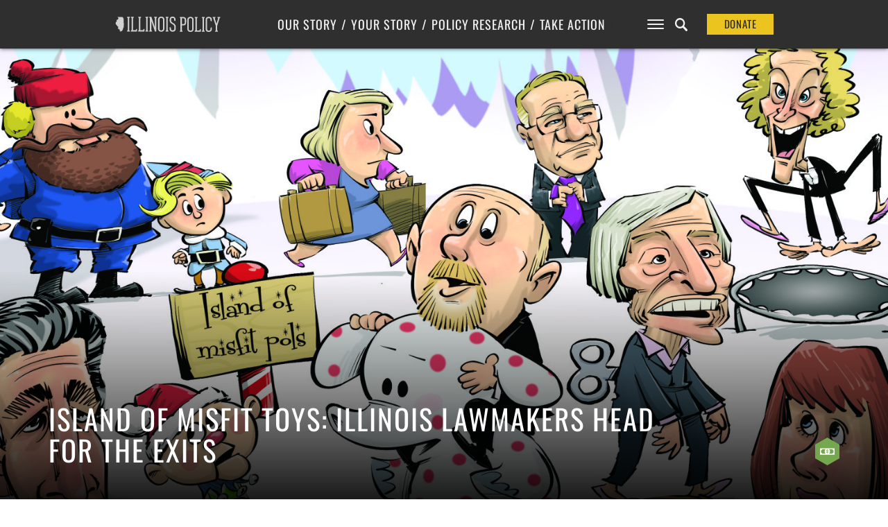

--- FILE ---
content_type: text/html; charset=UTF-8
request_url: https://www.illinoispolicy.org/island-of-misfit-toys-illinois-lawmakers-head-for-the-exits/
body_size: 15950
content:

<!DOCTYPE html>
<html>
<head>
	<meta charset='utf-8'>
	<meta name="viewport" content="width=device-width, initial-scale=1, user-scalable=no" id="metaViewport">
	<script>
		if (window.matchMedia !== undefined && (window.matchMedia('(min-width: 500px) and (orientation: portrait)').matches || window.matchMedia('(min-width: 800px) and (orientation: landscape)').matches)){
			document.getElementById('metaViewport').setAttribute('content','width=1020');
		}
	</script>

	
	<meta name="description" content="Thirty-three state representatives and senators will not be returning in the next General Assembly in 2019.">

	<link rel="shortcut icon" href="https://files.illinoispolicy.org/favicon.ico"/>
	<link rel="stylesheet" type="text/css" media="all" href="https://files.illinoispolicy.org/wp-content/themes/illinoispolicy/style.css?c6c27826c8e1c8f82f538a96f5de53a7"/>
	<link rel="stylesheet" type="text/css" media="print" href="https://files.illinoispolicy.org/wp-content/themes/illinoispolicy/print.css?c6c27826c8e1c8f82f538a96f5de53a7"/>

	<link href="https://plus.google.com/+illinoispolicy" rel="publisher" />
	<meta property="fb:pages" content="56680318666" />
	<meta name="p:domain_verify" content="e8d80651b7c8a983e2a34153ebb953e3"/>

	<!--[if lt IE 9]>
	<link rel="stylesheet" type="text/css" media="all" href="https://files.illinoispolicy.org/wp-content/themes/illinoispolicy/ie8.css"/>
	<script src="https://files.illinoispolicy.org/wp-content/themes/illinoispolicy/scripts/html5shiv.min.js" type="text/javascript"></script>
	<![endif]-->

	<meta name='robots' content='index, follow, max-image-preview:large, max-snippet:-1, max-video-preview:-1' />
	<style>img:is([sizes="auto" i], [sizes^="auto," i]) { contain-intrinsic-size: 3000px 1500px }</style>
	    <!-- Start VWO Common Smartcode -->
    <script data-cfasync="false" nowprocket type='text/javascript'>
        var _vwo_clicks = 10;
    </script>
    <!-- End VWO Common Smartcode -->
        <!-- Start VWO Async SmartCode -->
    <link rel="preconnect" href="https://dev.visualwebsiteoptimizer.com" />
    <script data-cfasync="false" nowprocket type='text/javascript' id='vwoCode'>
        /* Fix: wp-rocket (application/ld+json) */
        window._vwo_code || (function () {
            var account_id=731281,
                version=2.1,
                settings_tolerance=2000,
                library_tolerance=2500,
                use_existing_jquery=false,
                hide_element='body',
                hide_element_style = 'opacity:0 !important;filter:alpha(opacity=0) !important;background:none !important;transition:none !important;',
                /* DO NOT EDIT BELOW THIS LINE */
                f=false,w=window,d=document,v=d.querySelector('#vwoCode'),cK='_vwo_'+account_id+'_settings',cc={};try{var c=JSON.parse(localStorage.getItem('_vwo_'+account_id+'_config'));cc=c&&typeof c==='object'?c:{}}catch(e){}var stT=cc.stT==='session'?w.sessionStorage:w.localStorage;code={use_existing_jquery:function(){return typeof use_existing_jquery!=='undefined'?use_existing_jquery:undefined},library_tolerance:function(){return typeof library_tolerance!=='undefined'?library_tolerance:undefined},settings_tolerance:function(){return cc.sT||settings_tolerance},hide_element_style:function(){return'{'+(cc.hES||hide_element_style)+'}'},hide_element:function(){if(performance.getEntriesByName('first-contentful-paint')[0]){return''}return typeof cc.hE==='string'?cc.hE:hide_element},getVersion:function(){return version},finish:function(e){if(!f){f=true;var t=d.getElementById('_vis_opt_path_hides');if(t)t.parentNode.removeChild(t);if(e)(new Image).src='https://dev.visualwebsiteoptimizer.com/ee.gif?a='+account_id+e}},finished:function(){return f},addScript:function(e){var t=d.createElement('script');t.type='text/javascript';if(e.src){t.src=e.src}else{t.text=e.text}d.getElementsByTagName('head')[0].appendChild(t)},load:function(e,t){var i=this.getSettings(),n=d.createElement('script'),r=this;t=t||{};if(i){n.textContent=i;d.getElementsByTagName('head')[0].appendChild(n);if(!w.VWO||VWO.caE){stT.removeItem(cK);r.load(e)}}else{var o=new XMLHttpRequest;o.open('GET',e,true);o.withCredentials=!t.dSC;o.responseType=t.responseType||'text';o.onload=function(){if(t.onloadCb){return t.onloadCb(o,e)}if(o.status===200||o.status===304){_vwo_code.addScript({text:o.responseText})}else{_vwo_code.finish('&e=loading_failure:'+e)}};o.onerror=function(){if(t.onerrorCb){return t.onerrorCb(e)}_vwo_code.finish('&e=loading_failure:'+e)};o.send()}},getSettings:function(){try{var e=stT.getItem(cK);if(!e){return}e=JSON.parse(e);if(Date.now()>e.e){stT.removeItem(cK);return}return e.s}catch(e){return}},init:function(){if(d.URL.indexOf('__vwo_disable__')>-1)return;var e=this.settings_tolerance();w._vwo_settings_timer=setTimeout(function(){_vwo_code.finish();stT.removeItem(cK)},e);var t;if(this.hide_element()!=='body'){t=d.createElement('style');var i=this.hide_element(),n=i?i+this.hide_element_style():'',r=d.getElementsByTagName('head')[0];t.setAttribute('id','_vis_opt_path_hides');v&&t.setAttribute('nonce',v.nonce);t.setAttribute('type','text/css');if(t.styleSheet)t.styleSheet.cssText=n;else t.appendChild(d.createTextNode(n));r.appendChild(t)}else{t=d.getElementsByTagName('head')[0];var n=d.createElement('div');n.style.cssText='z-index: 2147483647 !important;position: fixed !important;left: 0 !important;top: 0 !important;width: 100% !important;height: 100% !important;background: white !important;';n.setAttribute('id','_vis_opt_path_hides');n.classList.add('_vis_hide_layer');t.parentNode.insertBefore(n,t.nextSibling)}var o='https://dev.visualwebsiteoptimizer.com/j.php?a='+account_id+'&u='+encodeURIComponent(d.URL)+'&vn='+version;if(w.location.search.indexOf('_vwo_xhr')!==-1){this.addScript({src:o})}else{this.load(o+'&x=true')}}};w._vwo_code=code;code.init();})();
    </script>
    <!-- End VWO Async SmartCode -->
    
	<!-- This site is optimized with the Yoast SEO Premium plugin v25.6 (Yoast SEO v25.8) - https://yoast.com/wordpress/plugins/seo/ -->
	<title>Island of Misfit Toys: Illinois lawmakers head for the exits</title>
	<meta name="description" content="Thirty-three state representatives and senators will not be returning in the next General Assembly in 2019." />
	<link rel="canonical" href="https://www.illinoispolicy.org/island-of-misfit-toys-illinois-lawmakers-head-for-the-exits/" />
	<meta property="og:locale" content="en_US" />
	<meta property="og:type" content="article" />
	<meta property="og:title" content="Island of Misfit Toys: Illinois lawmakers head for the exits" />
	<meta property="og:description" content="Thirty-three state representatives and senators will not be returning in the next General Assembly in 2019." />
	<meta property="og:url" content="https://www.illinoispolicy.org/island-of-misfit-toys-illinois-lawmakers-head-for-the-exits/" />
	<meta property="og:site_name" content="Illinois Policy" />
	<meta property="article:publisher" content="https://www.facebook.com/illinoispolicy" />
	<meta property="article:published_time" content="2017-12-21T00:10:33+00:00" />
	<meta property="article:modified_time" content="2017-12-24T16:49:22+00:00" />
	<meta property="og:image" content="https://files.illinoispolicy.org/wp-content/uploads/2017/12/misfit-pols.jpg" />
	<meta property="og:image:width" content="5100" />
	<meta property="og:image:height" content="3225" />
	<meta property="og:image:type" content="image/jpeg" />
	<meta name="author" content="Austin Berg" />
	<meta name="twitter:card" content="summary_large_image" />
	<meta name="twitter:creator" content="@illinoispolicy" />
	<meta name="twitter:site" content="@illinoispolicy" />
	<meta name="twitter:label1" content="Written by" />
	<meta name="twitter:data1" content="Austin Berg" />
	<meta name="twitter:label2" content="Est. reading time" />
	<meta name="twitter:data2" content="3 minutes" />
	<script type="application/ld+json" class="yoast-schema-graph">{"@context":"https://schema.org","@graph":[{"@type":"WebPage","@id":"https://www.illinoispolicy.org/island-of-misfit-toys-illinois-lawmakers-head-for-the-exits/","url":"https://www.illinoispolicy.org/island-of-misfit-toys-illinois-lawmakers-head-for-the-exits/","name":"Island of Misfit Toys: Illinois lawmakers head for the exits","isPartOf":{"@id":"https://www.illinoispolicy.org/#website"},"primaryImageOfPage":{"@id":"https://www.illinoispolicy.org/island-of-misfit-toys-illinois-lawmakers-head-for-the-exits/#primaryimage"},"image":["https://files.illinoispolicy.org/wp-content/uploads/2017/12/misfit-pols.jpg","https://files.illinoispolicy.org/wp-content/uploads/2017/12/misfit-pols.jpg","https://files.illinoispolicy.org/wp-content/uploads/2017/12/misfit-pols.jpg"],"thumbnailUrl":"https://files.illinoispolicy.org/wp-content/uploads/2017/12/misfit-pols.jpg","datePublished":"2017-12-21T00:10:33+00:00","dateModified":"2017-12-24T16:49:22+00:00","author":{"@id":"https://www.illinoispolicy.org/#/schema/person/968d87dc665ec27e5c5c771bfe9b8561"},"description":"Thirty-three state representatives and senators will not be returning in the next General Assembly in 2019.","breadcrumb":{"@id":"https://www.illinoispolicy.org/island-of-misfit-toys-illinois-lawmakers-head-for-the-exits/#breadcrumb"},"inLanguage":"en-US","potentialAction":[{"@type":"ReadAction","target":["https://www.illinoispolicy.org/island-of-misfit-toys-illinois-lawmakers-head-for-the-exits/"]}],"mentions":[{"@type":["Thing","Organization"],"@id":"kg:/g/07vp7","name":"United Nations General Assembly","description":"principal organ of the United Nations","url":"https://un.org/ga","image":"https://encrypted-tbn0.gstatic.com/images?q=tbn:ANd9GcSIlvwsNKxCNfcmXuFafZsDAU2TuGxeZsKzr8bDbG8-dwomrAxD","foundingDate":null,"sameAs":["https://www.google.com/search?kgmid=/m/07vp7","https://www.wikidata.org/wiki/Q47423"]},{"@type":["Thing","Person"],"@id":"kg:/g/09408j","name":"Jim Durkin","description":"American politician, lawyer","url":"https://www.jimdurkin.com/","birthDate":null,"sameAs":["https://www.google.com/search?kgmid=/m/09408j","https://www.wikidata.org/wiki/Q16194037","https://twitter.com/jimdurkin82","https://www.facebook.com/RepresentativeJimDurkin"]}]},{"@type":"ImageObject","inLanguage":"en-US","@id":"https://www.illinoispolicy.org/island-of-misfit-toys-illinois-lawmakers-head-for-the-exits/#primaryimage","url":"https://files.illinoispolicy.org/wp-content/uploads/2017/12/misfit-pols.jpg","contentUrl":"https://files.illinoispolicy.org/wp-content/uploads/2017/12/misfit-pols.jpg","width":5100,"height":3225,"caption":"island of misfit politicians"},{"@type":"BreadcrumbList","@id":"https://www.illinoispolicy.org/island-of-misfit-toys-illinois-lawmakers-head-for-the-exits/#breadcrumb","itemListElement":[{"@type":"ListItem","position":1,"name":"Home","item":"https://www.illinoispolicy.org/"},{"@type":"ListItem","position":2,"name":"Island of Misfit Toys: Illinois lawmakers head for the exits"}]},{"@type":"WebSite","@id":"https://www.illinoispolicy.org/#website","url":"https://www.illinoispolicy.org/","name":"Illinois Policy","description":"Illinois&#039;s comeback story starts here","alternateName":"Illinois Policy Institute","potentialAction":[{"@type":"SearchAction","target":{"@type":"EntryPoint","urlTemplate":"https://www.illinoispolicy.org/?s={search_term_string}"},"query-input":{"@type":"PropertyValueSpecification","valueRequired":true,"valueName":"search_term_string"}}],"inLanguage":"en-US"},{"@type":"Person","@id":"https://www.illinoispolicy.org/#/schema/person/968d87dc665ec27e5c5c771bfe9b8561","name":"Austin Berg","description":"Chicago Policy Center Executive Director | Vice President of Marketing","url":"https://www.illinoispolicy.org/author/aberg/"}]}</script>
	<!-- / Yoast SEO Premium plugin. -->


<link rel='dns-prefetch' href='//files.illinoispolicy.org' />
<link rel='dns-prefetch' href='//www.google.com' />
<link rel='stylesheet' id='wp-block-library-css' href='https://www.illinoispolicy.org/wp-includes/css/dist/block-library/style.min.css?ver=6.8.2' type='text/css' media='all' />
<style id='classic-theme-styles-inline-css' type='text/css'>
/*! This file is auto-generated */
.wp-block-button__link{color:#fff;background-color:#32373c;border-radius:9999px;box-shadow:none;text-decoration:none;padding:calc(.667em + 2px) calc(1.333em + 2px);font-size:1.125em}.wp-block-file__button{background:#32373c;color:#fff;text-decoration:none}
</style>
<style id='co-authors-plus-coauthors-style-inline-css' type='text/css'>
.wp-block-co-authors-plus-coauthors.is-layout-flow [class*=wp-block-co-authors-plus]{display:inline}

</style>
<style id='co-authors-plus-avatar-style-inline-css' type='text/css'>
.wp-block-co-authors-plus-avatar :where(img){height:auto;max-width:100%;vertical-align:bottom}.wp-block-co-authors-plus-coauthors.is-layout-flow .wp-block-co-authors-plus-avatar :where(img){vertical-align:middle}.wp-block-co-authors-plus-avatar:is(.alignleft,.alignright){display:table}.wp-block-co-authors-plus-avatar.aligncenter{display:table;margin-inline:auto}

</style>
<style id='co-authors-plus-image-style-inline-css' type='text/css'>
.wp-block-co-authors-plus-image{margin-bottom:0}.wp-block-co-authors-plus-image :where(img){height:auto;max-width:100%;vertical-align:bottom}.wp-block-co-authors-plus-coauthors.is-layout-flow .wp-block-co-authors-plus-image :where(img){vertical-align:middle}.wp-block-co-authors-plus-image:is(.alignfull,.alignwide) :where(img){width:100%}.wp-block-co-authors-plus-image:is(.alignleft,.alignright){display:table}.wp-block-co-authors-plus-image.aligncenter{display:table;margin-inline:auto}

</style>
<style id='global-styles-inline-css' type='text/css'>
:root{--wp--preset--aspect-ratio--square: 1;--wp--preset--aspect-ratio--4-3: 4/3;--wp--preset--aspect-ratio--3-4: 3/4;--wp--preset--aspect-ratio--3-2: 3/2;--wp--preset--aspect-ratio--2-3: 2/3;--wp--preset--aspect-ratio--16-9: 16/9;--wp--preset--aspect-ratio--9-16: 9/16;--wp--preset--color--black: #000000;--wp--preset--color--cyan-bluish-gray: #abb8c3;--wp--preset--color--white: #ffffff;--wp--preset--color--pale-pink: #f78da7;--wp--preset--color--vivid-red: #cf2e2e;--wp--preset--color--luminous-vivid-orange: #ff6900;--wp--preset--color--luminous-vivid-amber: #fcb900;--wp--preset--color--light-green-cyan: #7bdcb5;--wp--preset--color--vivid-green-cyan: #00d084;--wp--preset--color--pale-cyan-blue: #8ed1fc;--wp--preset--color--vivid-cyan-blue: #0693e3;--wp--preset--color--vivid-purple: #9b51e0;--wp--preset--gradient--vivid-cyan-blue-to-vivid-purple: linear-gradient(135deg,rgba(6,147,227,1) 0%,rgb(155,81,224) 100%);--wp--preset--gradient--light-green-cyan-to-vivid-green-cyan: linear-gradient(135deg,rgb(122,220,180) 0%,rgb(0,208,130) 100%);--wp--preset--gradient--luminous-vivid-amber-to-luminous-vivid-orange: linear-gradient(135deg,rgba(252,185,0,1) 0%,rgba(255,105,0,1) 100%);--wp--preset--gradient--luminous-vivid-orange-to-vivid-red: linear-gradient(135deg,rgba(255,105,0,1) 0%,rgb(207,46,46) 100%);--wp--preset--gradient--very-light-gray-to-cyan-bluish-gray: linear-gradient(135deg,rgb(238,238,238) 0%,rgb(169,184,195) 100%);--wp--preset--gradient--cool-to-warm-spectrum: linear-gradient(135deg,rgb(74,234,220) 0%,rgb(151,120,209) 20%,rgb(207,42,186) 40%,rgb(238,44,130) 60%,rgb(251,105,98) 80%,rgb(254,248,76) 100%);--wp--preset--gradient--blush-light-purple: linear-gradient(135deg,rgb(255,206,236) 0%,rgb(152,150,240) 100%);--wp--preset--gradient--blush-bordeaux: linear-gradient(135deg,rgb(254,205,165) 0%,rgb(254,45,45) 50%,rgb(107,0,62) 100%);--wp--preset--gradient--luminous-dusk: linear-gradient(135deg,rgb(255,203,112) 0%,rgb(199,81,192) 50%,rgb(65,88,208) 100%);--wp--preset--gradient--pale-ocean: linear-gradient(135deg,rgb(255,245,203) 0%,rgb(182,227,212) 50%,rgb(51,167,181) 100%);--wp--preset--gradient--electric-grass: linear-gradient(135deg,rgb(202,248,128) 0%,rgb(113,206,126) 100%);--wp--preset--gradient--midnight: linear-gradient(135deg,rgb(2,3,129) 0%,rgb(40,116,252) 100%);--wp--preset--font-size--small: 13px;--wp--preset--font-size--medium: 20px;--wp--preset--font-size--large: 36px;--wp--preset--font-size--x-large: 42px;--wp--preset--spacing--20: 0.44rem;--wp--preset--spacing--30: 0.67rem;--wp--preset--spacing--40: 1rem;--wp--preset--spacing--50: 1.5rem;--wp--preset--spacing--60: 2.25rem;--wp--preset--spacing--70: 3.38rem;--wp--preset--spacing--80: 5.06rem;--wp--preset--shadow--natural: 6px 6px 9px rgba(0, 0, 0, 0.2);--wp--preset--shadow--deep: 12px 12px 50px rgba(0, 0, 0, 0.4);--wp--preset--shadow--sharp: 6px 6px 0px rgba(0, 0, 0, 0.2);--wp--preset--shadow--outlined: 6px 6px 0px -3px rgba(255, 255, 255, 1), 6px 6px rgba(0, 0, 0, 1);--wp--preset--shadow--crisp: 6px 6px 0px rgba(0, 0, 0, 1);}:where(.is-layout-flex){gap: 0.5em;}:where(.is-layout-grid){gap: 0.5em;}body .is-layout-flex{display: flex;}.is-layout-flex{flex-wrap: wrap;align-items: center;}.is-layout-flex > :is(*, div){margin: 0;}body .is-layout-grid{display: grid;}.is-layout-grid > :is(*, div){margin: 0;}:where(.wp-block-columns.is-layout-flex){gap: 2em;}:where(.wp-block-columns.is-layout-grid){gap: 2em;}:where(.wp-block-post-template.is-layout-flex){gap: 1.25em;}:where(.wp-block-post-template.is-layout-grid){gap: 1.25em;}.has-black-color{color: var(--wp--preset--color--black) !important;}.has-cyan-bluish-gray-color{color: var(--wp--preset--color--cyan-bluish-gray) !important;}.has-white-color{color: var(--wp--preset--color--white) !important;}.has-pale-pink-color{color: var(--wp--preset--color--pale-pink) !important;}.has-vivid-red-color{color: var(--wp--preset--color--vivid-red) !important;}.has-luminous-vivid-orange-color{color: var(--wp--preset--color--luminous-vivid-orange) !important;}.has-luminous-vivid-amber-color{color: var(--wp--preset--color--luminous-vivid-amber) !important;}.has-light-green-cyan-color{color: var(--wp--preset--color--light-green-cyan) !important;}.has-vivid-green-cyan-color{color: var(--wp--preset--color--vivid-green-cyan) !important;}.has-pale-cyan-blue-color{color: var(--wp--preset--color--pale-cyan-blue) !important;}.has-vivid-cyan-blue-color{color: var(--wp--preset--color--vivid-cyan-blue) !important;}.has-vivid-purple-color{color: var(--wp--preset--color--vivid-purple) !important;}.has-black-background-color{background-color: var(--wp--preset--color--black) !important;}.has-cyan-bluish-gray-background-color{background-color: var(--wp--preset--color--cyan-bluish-gray) !important;}.has-white-background-color{background-color: var(--wp--preset--color--white) !important;}.has-pale-pink-background-color{background-color: var(--wp--preset--color--pale-pink) !important;}.has-vivid-red-background-color{background-color: var(--wp--preset--color--vivid-red) !important;}.has-luminous-vivid-orange-background-color{background-color: var(--wp--preset--color--luminous-vivid-orange) !important;}.has-luminous-vivid-amber-background-color{background-color: var(--wp--preset--color--luminous-vivid-amber) !important;}.has-light-green-cyan-background-color{background-color: var(--wp--preset--color--light-green-cyan) !important;}.has-vivid-green-cyan-background-color{background-color: var(--wp--preset--color--vivid-green-cyan) !important;}.has-pale-cyan-blue-background-color{background-color: var(--wp--preset--color--pale-cyan-blue) !important;}.has-vivid-cyan-blue-background-color{background-color: var(--wp--preset--color--vivid-cyan-blue) !important;}.has-vivid-purple-background-color{background-color: var(--wp--preset--color--vivid-purple) !important;}.has-black-border-color{border-color: var(--wp--preset--color--black) !important;}.has-cyan-bluish-gray-border-color{border-color: var(--wp--preset--color--cyan-bluish-gray) !important;}.has-white-border-color{border-color: var(--wp--preset--color--white) !important;}.has-pale-pink-border-color{border-color: var(--wp--preset--color--pale-pink) !important;}.has-vivid-red-border-color{border-color: var(--wp--preset--color--vivid-red) !important;}.has-luminous-vivid-orange-border-color{border-color: var(--wp--preset--color--luminous-vivid-orange) !important;}.has-luminous-vivid-amber-border-color{border-color: var(--wp--preset--color--luminous-vivid-amber) !important;}.has-light-green-cyan-border-color{border-color: var(--wp--preset--color--light-green-cyan) !important;}.has-vivid-green-cyan-border-color{border-color: var(--wp--preset--color--vivid-green-cyan) !important;}.has-pale-cyan-blue-border-color{border-color: var(--wp--preset--color--pale-cyan-blue) !important;}.has-vivid-cyan-blue-border-color{border-color: var(--wp--preset--color--vivid-cyan-blue) !important;}.has-vivid-purple-border-color{border-color: var(--wp--preset--color--vivid-purple) !important;}.has-vivid-cyan-blue-to-vivid-purple-gradient-background{background: var(--wp--preset--gradient--vivid-cyan-blue-to-vivid-purple) !important;}.has-light-green-cyan-to-vivid-green-cyan-gradient-background{background: var(--wp--preset--gradient--light-green-cyan-to-vivid-green-cyan) !important;}.has-luminous-vivid-amber-to-luminous-vivid-orange-gradient-background{background: var(--wp--preset--gradient--luminous-vivid-amber-to-luminous-vivid-orange) !important;}.has-luminous-vivid-orange-to-vivid-red-gradient-background{background: var(--wp--preset--gradient--luminous-vivid-orange-to-vivid-red) !important;}.has-very-light-gray-to-cyan-bluish-gray-gradient-background{background: var(--wp--preset--gradient--very-light-gray-to-cyan-bluish-gray) !important;}.has-cool-to-warm-spectrum-gradient-background{background: var(--wp--preset--gradient--cool-to-warm-spectrum) !important;}.has-blush-light-purple-gradient-background{background: var(--wp--preset--gradient--blush-light-purple) !important;}.has-blush-bordeaux-gradient-background{background: var(--wp--preset--gradient--blush-bordeaux) !important;}.has-luminous-dusk-gradient-background{background: var(--wp--preset--gradient--luminous-dusk) !important;}.has-pale-ocean-gradient-background{background: var(--wp--preset--gradient--pale-ocean) !important;}.has-electric-grass-gradient-background{background: var(--wp--preset--gradient--electric-grass) !important;}.has-midnight-gradient-background{background: var(--wp--preset--gradient--midnight) !important;}.has-small-font-size{font-size: var(--wp--preset--font-size--small) !important;}.has-medium-font-size{font-size: var(--wp--preset--font-size--medium) !important;}.has-large-font-size{font-size: var(--wp--preset--font-size--large) !important;}.has-x-large-font-size{font-size: var(--wp--preset--font-size--x-large) !important;}
:where(.wp-block-post-template.is-layout-flex){gap: 1.25em;}:where(.wp-block-post-template.is-layout-grid){gap: 1.25em;}
:where(.wp-block-columns.is-layout-flex){gap: 2em;}:where(.wp-block-columns.is-layout-grid){gap: 2em;}
:root :where(.wp-block-pullquote){font-size: 1.5em;line-height: 1.6;}
</style>
<link rel='stylesheet' id='ttd_topics_public_css-css' href='https://www.illinoispolicy.org/wp-content/plugins/ttd-topics/public/css/ttd-topics-public.css?ver=3.2.13' type='text/css' media='all' />
<script type="text/javascript" src="https://files.illinoispolicy.org/wp-content/themes/illinoispolicy/scripts/jquery-1.11.0.min.js?ver=1.11.0" id="jquery-js"></script>
<script src="https://www.illinoispolicy.org/wp-content/plugins/ttd-topics/public/js/ttd-post.js?ver=3.2.13" type="module"></script><link rel="https://api.w.org/" href="https://www.illinoispolicy.org/wp-json/" /><link rel="alternate" title="JSON" type="application/json" href="https://www.illinoispolicy.org/wp-json/wp/v2/posts/44921" /><link rel='shortlink' href='https://www.illinoispolicy.org/?p=44921' />
<link rel="alternate" title="oEmbed (JSON)" type="application/json+oembed" href="https://www.illinoispolicy.org/wp-json/oembed/1.0/embed?url=https%3A%2F%2Fwww.illinoispolicy.org%2Fisland-of-misfit-toys-illinois-lawmakers-head-for-the-exits%2F" />
<link rel="alternate" title="oEmbed (XML)" type="text/xml+oembed" href="https://www.illinoispolicy.org/wp-json/oembed/1.0/embed?url=https%3A%2F%2Fwww.illinoispolicy.org%2Fisland-of-misfit-toys-illinois-lawmakers-head-for-the-exits%2F&#038;format=xml" />
		<style type="text/css" id="wp-custom-css">
			body .gform_wrapper div.gchoice input[type=checkbox] {
	vertical-align: top;
	margin-top: 0.4em;
}
body .gform_wrapper div.gchoice input[type=radio] {
	vertical-align: top;
	margin-top: 0.4em;
}



.parallax-header.report.unknown section.intro>header h4 a {
	background: #8CA18F;
}


.parallax-header.report.unknown aside.listbox h1 {
	color: white;
}
		</style>
		
	
<style>
					@font-face {
			font-family: 'Lora';
			font-style: italic;
			font-display: block;
			src: url(https://files.illinoispolicy.org/wp-content/themes/illinoispolicy/fonts/Lora-Italic-VF-english.woff2?c6c27826c8e1c8f82f538a96f5de53a7) format('woff2-variations');
			font-weight: 300 900;
			unicode-range: U+0000-00A0,U+00A2-00A9,U+00AC-00AE,U+00B0-00B7,U+00B9-00BA,U+00BC-00BE,U+00D7,U+00F7,U+2000-206F,U+2074,U+20AC,U+2122,U+2190-21BB,U+2212,U+2215,U+F8FF,U+FEFF,U+FFFD;
		}
		@font-face {
			font-family: 'Lora';
			font-style: italic;
			font-display: block;
			src: url(https://files.illinoispolicy.org/wp-content/themes/illinoispolicy/fonts/Lora-Italic-VF-rest-all.woff2?c6c27826c8e1c8f82f538a96f5de53a7) format('woff2-variations');
			font-weight: 300 900;
			unicode-range: U+00A1,U+00AA-00AB,U+00AF,U+00B8,U+00BB,U+00BF-00D6,U+00D8-00F6,U+00F8-00FF,U+0131,U+0152-0153,U+02B0-02FF,U+0100-0130,U+0132-0151,U+0154-017F,U+0180-024F,U+1E00-1EFF,U+0100-0130,U+0132-0151,U+0154-017F,U+0180-024F,U+1E00-1EFF,U+0259,U+0300-03C0,U+2070-2073,U+2075-20AB,U+20AD-2121,U+2123-218F,U+21BC-2211,U+2213-2214,U+2216-F8FE,U+FB01-FB02;
		}
				@font-face {
			font-family: 'Lora';
			font-style: normal;
			font-display: block;
			src: url(https://files.illinoispolicy.org/wp-content/themes/illinoispolicy/fonts/Lora-VF-english.woff2?c6c27826c8e1c8f82f538a96f5de53a7) format('woff2-variations');
			font-weight: 300 900;
			unicode-range: U+0000-00A0,U+00A2-00A9,U+00AC-00AE,U+00B0-00B7,U+00B9-00BA,U+00BC-00BE,U+00D7,U+00F7,U+2000-206F,U+2074,U+20AC,U+2122,U+2190-21BB,U+2212,U+2215,U+F8FF,U+FEFF,U+FFFD;
		}
		@font-face {
			font-family: 'Lora';
			font-style: normal;
			font-display: block;
			src: url(https://files.illinoispolicy.org/wp-content/themes/illinoispolicy/fonts/Lora-VF-rest-all.woff2?c6c27826c8e1c8f82f538a96f5de53a7) format('woff2-variations');
			font-weight: 300 900;
			unicode-range: U+00A1,U+00AA-00AB,U+00AF,U+00B8,U+00BB,U+00BF-00D6,U+00D8-00F6,U+00F8-00FF,U+0131,U+0152-0153,U+02B0-02FF,U+0100-0130,U+0132-0151,U+0154-017F,U+0180-024F,U+1E00-1EFF,U+0100-0130,U+0132-0151,U+0154-017F,U+0180-024F,U+1E00-1EFF,U+0259,U+0300-03C0,U+2070-2073,U+2075-20AB,U+20AD-2121,U+2123-218F,U+21BC-2211,U+2213-2214,U+2216-F8FE,U+FB01-FB02;
		}
							@font-face {
			font-family: 'Roboto';
			font-style: italic;
			font-display: block;
			src: url(https://files.illinoispolicy.org/wp-content/themes/illinoispolicy/fonts/Roboto-Italic-VF-english.woff2?c6c27826c8e1c8f82f538a96f5de53a7) format('woff2-variations');
			font-weight: 300 900;
			unicode-range: U+0000-00A0,U+00A2-00A9,U+00AC-00AE,U+00B0-00B7,U+00B9-00BA,U+00BC-00BE,U+00D7,U+00F7,U+2000-206F,U+2074,U+20AC,U+2122,U+2190-21BB,U+2212,U+2215,U+F8FF,U+FEFF,U+FFFD;
		}
		@font-face {
			font-family: 'Roboto';
			font-style: italic;
			font-display: block;
			src: url(https://files.illinoispolicy.org/wp-content/themes/illinoispolicy/fonts/Roboto-Italic-VF-rest-all.woff2?c6c27826c8e1c8f82f538a96f5de53a7) format('woff2-variations');
			font-weight: 300 900;
			unicode-range: U+00A1,U+00AA-00AB,U+00AF,U+00B8,U+00BB,U+00BF-00D6,U+00D8-00F6,U+00F8-00FF,U+0131,U+0152-0153,U+02B0-02FF,U+0100-0130,U+0132-0151,U+0154-017F,U+0180-024F,U+1E00-1EFF,U+0100-0130,U+0132-0151,U+0154-017F,U+0180-024F,U+1E00-1EFF,U+0259,U+0300-03C0,U+2070-2073,U+2075-20AB,U+20AD-2121,U+2123-218F,U+21BC-2211,U+2213-2214,U+2216-F8FE,U+FB01-FB02;
		}
				@font-face {
			font-family: 'Roboto';
			font-style: normal;
			font-display: block;
			src: url(https://files.illinoispolicy.org/wp-content/themes/illinoispolicy/fonts/Roboto-VF-english.woff2?c6c27826c8e1c8f82f538a96f5de53a7) format('woff2-variations');
			font-weight: 300 900;
			unicode-range: U+0000-00A0,U+00A2-00A9,U+00AC-00AE,U+00B0-00B7,U+00B9-00BA,U+00BC-00BE,U+00D7,U+00F7,U+2000-206F,U+2074,U+20AC,U+2122,U+2190-21BB,U+2212,U+2215,U+F8FF,U+FEFF,U+FFFD;
		}
		@font-face {
			font-family: 'Roboto';
			font-style: normal;
			font-display: block;
			src: url(https://files.illinoispolicy.org/wp-content/themes/illinoispolicy/fonts/Roboto-VF-rest-all.woff2?c6c27826c8e1c8f82f538a96f5de53a7) format('woff2-variations');
			font-weight: 300 900;
			unicode-range: U+00A1,U+00AA-00AB,U+00AF,U+00B8,U+00BB,U+00BF-00D6,U+00D8-00F6,U+00F8-00FF,U+0131,U+0152-0153,U+02B0-02FF,U+0100-0130,U+0132-0151,U+0154-017F,U+0180-024F,U+1E00-1EFF,U+0100-0130,U+0132-0151,U+0154-017F,U+0180-024F,U+1E00-1EFF,U+0259,U+0300-03C0,U+2070-2073,U+2075-20AB,U+20AD-2121,U+2123-218F,U+21BC-2211,U+2213-2214,U+2216-F8FE,U+FB01-FB02;
		}
							@font-face {
			font-family: 'Vollkorn';
			font-style: italic;
			font-display: block;
			src: url(https://files.illinoispolicy.org/wp-content/themes/illinoispolicy/fonts/Vollkorn-Italic-VF-english.woff2?c6c27826c8e1c8f82f538a96f5de53a7) format('woff2-variations');
			font-weight: 300 900;
			unicode-range: U+0000-00A0,U+00A2-00A9,U+00AC-00AE,U+00B0-00B7,U+00B9-00BA,U+00BC-00BE,U+00D7,U+00F7,U+2000-206F,U+2074,U+20AC,U+2122,U+2190-21BB,U+2212,U+2215,U+F8FF,U+FEFF,U+FFFD;
		}
		@font-face {
			font-family: 'Vollkorn';
			font-style: italic;
			font-display: block;
			src: url(https://files.illinoispolicy.org/wp-content/themes/illinoispolicy/fonts/Vollkorn-Italic-VF-rest-all.woff2?c6c27826c8e1c8f82f538a96f5de53a7) format('woff2-variations');
			font-weight: 300 900;
			unicode-range: U+00A1,U+00AA-00AB,U+00AF,U+00B8,U+00BB,U+00BF-00D6,U+00D8-00F6,U+00F8-00FF,U+0131,U+0152-0153,U+02B0-02FF,U+0100-0130,U+0132-0151,U+0154-017F,U+0180-024F,U+1E00-1EFF,U+0100-0130,U+0132-0151,U+0154-017F,U+0180-024F,U+1E00-1EFF,U+0259,U+0300-03C0,U+2070-2073,U+2075-20AB,U+20AD-2121,U+2123-218F,U+21BC-2211,U+2213-2214,U+2216-F8FE,U+FB01-FB02;
		}
				@font-face {
			font-family: 'Vollkorn';
			font-style: normal;
			font-display: block;
			src: url(https://files.illinoispolicy.org/wp-content/themes/illinoispolicy/fonts/Vollkorn-VF-english.woff2?c6c27826c8e1c8f82f538a96f5de53a7) format('woff2-variations');
			font-weight: 300 900;
			unicode-range: U+0000-00A0,U+00A2-00A9,U+00AC-00AE,U+00B0-00B7,U+00B9-00BA,U+00BC-00BE,U+00D7,U+00F7,U+2000-206F,U+2074,U+20AC,U+2122,U+2190-21BB,U+2212,U+2215,U+F8FF,U+FEFF,U+FFFD;
		}
		@font-face {
			font-family: 'Vollkorn';
			font-style: normal;
			font-display: block;
			src: url(https://files.illinoispolicy.org/wp-content/themes/illinoispolicy/fonts/Vollkorn-VF-rest-all.woff2?c6c27826c8e1c8f82f538a96f5de53a7) format('woff2-variations');
			font-weight: 300 900;
			unicode-range: U+00A1,U+00AA-00AB,U+00AF,U+00B8,U+00BB,U+00BF-00D6,U+00D8-00F6,U+00F8-00FF,U+0131,U+0152-0153,U+02B0-02FF,U+0100-0130,U+0132-0151,U+0154-017F,U+0180-024F,U+1E00-1EFF,U+0100-0130,U+0132-0151,U+0154-017F,U+0180-024F,U+1E00-1EFF,U+0259,U+0300-03C0,U+2070-2073,U+2075-20AB,U+20AD-2121,U+2123-218F,U+21BC-2211,U+2213-2214,U+2216-F8FE,U+FB01-FB02;
		}
							@font-face {
			font-family: 'Oswald';
			font-style: normal;
			font-display: block;
			src: url(https://files.illinoispolicy.org/wp-content/themes/illinoispolicy/fonts/Oswald-VF-english.woff2?c6c27826c8e1c8f82f538a96f5de53a7) format('woff2-variations');
			font-weight: 300 900;
			unicode-range: U+0000-00A0,U+00A2-00A9,U+00AC-00AE,U+00B0-00B7,U+00B9-00BA,U+00BC-00BE,U+00D7,U+00F7,U+2000-206F,U+2074,U+20AC,U+2122,U+2190-21BB,U+2212,U+2215,U+F8FF,U+FEFF,U+FFFD;
		}
		@font-face {
			font-family: 'Oswald';
			font-style: normal;
			font-display: block;
			src: url(https://files.illinoispolicy.org/wp-content/themes/illinoispolicy/fonts/Oswald-VF-rest-all.woff2?c6c27826c8e1c8f82f538a96f5de53a7) format('woff2-variations');
			font-weight: 300 900;
			unicode-range: U+00A1,U+00AA-00AB,U+00AF,U+00B8,U+00BB,U+00BF-00D6,U+00D8-00F6,U+00F8-00FF,U+0131,U+0152-0153,U+02B0-02FF,U+0100-0130,U+0132-0151,U+0154-017F,U+0180-024F,U+1E00-1EFF,U+0100-0130,U+0132-0151,U+0154-017F,U+0180-024F,U+1E00-1EFF,U+0259,U+0300-03C0,U+2070-2073,U+2075-20AB,U+20AD-2121,U+2123-218F,U+21BC-2211,U+2213-2214,U+2216-F8FE,U+FB01-FB02;
		}
							@font-face {
			font-family: 'Roboto Slab';
			font-style: normal;
			font-display: block;
			src: url(https://files.illinoispolicy.org/wp-content/themes/illinoispolicy/fonts/RobotoSlab-VF-english.woff2?c6c27826c8e1c8f82f538a96f5de53a7) format('woff2-variations');
			font-weight: 300 900;
			unicode-range: U+0000-00A0,U+00A2-00A9,U+00AC-00AE,U+00B0-00B7,U+00B9-00BA,U+00BC-00BE,U+00D7,U+00F7,U+2000-206F,U+2074,U+20AC,U+2122,U+2190-21BB,U+2212,U+2215,U+F8FF,U+FEFF,U+FFFD;
		}
		@font-face {
			font-family: 'Roboto Slab';
			font-style: normal;
			font-display: block;
			src: url(https://files.illinoispolicy.org/wp-content/themes/illinoispolicy/fonts/RobotoSlab-VF-rest-all.woff2?c6c27826c8e1c8f82f538a96f5de53a7) format('woff2-variations');
			font-weight: 300 900;
			unicode-range: U+00A1,U+00AA-00AB,U+00AF,U+00B8,U+00BB,U+00BF-00D6,U+00D8-00F6,U+00F8-00FF,U+0131,U+0152-0153,U+02B0-02FF,U+0100-0130,U+0132-0151,U+0154-017F,U+0180-024F,U+1E00-1EFF,U+0100-0130,U+0132-0151,U+0154-017F,U+0180-024F,U+1E00-1EFF,U+0259,U+0300-03C0,U+2070-2073,U+2075-20AB,U+20AD-2121,U+2123-218F,U+21BC-2211,U+2213-2214,U+2216-F8FE,U+FB01-FB02;
		}
							@font-face {
			font-family: 'Noticia Text';
			font-style: italic;
			font-display: block;
			src: url(https://files.illinoispolicy.org/wp-content/themes/illinoispolicy/fonts/NoticiaText-Italic-english.woff2?c6c27826c8e1c8f82f538a96f5de53a7) format('woff2');
			font-weight: 400;
			unicode-range: U+0000-00A0,U+00A2-00A9,U+00AC-00AE,U+00B0-00B7,U+00B9-00BA,U+00BC-00BE,U+00D7,U+00F7,U+2000-206F,U+2074,U+20AC,U+2122,U+2190-21BB,U+2212,U+2215,U+F8FF,U+FEFF,U+FFFD;
		}
		@font-face {
			font-family: 'Noticia Text';
			font-style: italic;
			font-display: block;
			src: url(https://files.illinoispolicy.org/wp-content/themes/illinoispolicy/fonts/NoticiaText-Italic-rest-all.woff2?c6c27826c8e1c8f82f538a96f5de53a7) format('woff2');
			font-weight: 400;
			unicode-range: U+00A1,U+00AA-00AB,U+00AF,U+00B8,U+00BB,U+00BF-00D6,U+00D8-00F6,U+00F8-00FF,U+0131,U+0152-0153,U+02B0-02FF,U+0100-0130,U+0132-0151,U+0154-017F,U+0180-024F,U+1E00-1EFF,U+0100-0130,U+0132-0151,U+0154-017F,U+0180-024F,U+1E00-1EFF,U+0259,U+0300-03C0,U+2070-2073,U+2075-20AB,U+20AD-2121,U+2123-218F,U+21BC-2211,U+2213-2214,U+2216-F8FE,U+FB01-FB02;
		}
				@font-face {
			font-family: 'Noticia Text';
			font-style: normal;
			font-display: block;
			src: url(https://files.illinoispolicy.org/wp-content/themes/illinoispolicy/fonts/NoticiaText-Regular-english.woff2?c6c27826c8e1c8f82f538a96f5de53a7) format('woff2');
			font-weight: 400;
			unicode-range: U+0000-00A0,U+00A2-00A9,U+00AC-00AE,U+00B0-00B7,U+00B9-00BA,U+00BC-00BE,U+00D7,U+00F7,U+2000-206F,U+2074,U+20AC,U+2122,U+2190-21BB,U+2212,U+2215,U+F8FF,U+FEFF,U+FFFD;
		}
		@font-face {
			font-family: 'Noticia Text';
			font-style: normal;
			font-display: block;
			src: url(https://files.illinoispolicy.org/wp-content/themes/illinoispolicy/fonts/NoticiaText-Regular-rest-all.woff2?c6c27826c8e1c8f82f538a96f5de53a7) format('woff2');
			font-weight: 400;
			unicode-range: U+00A1,U+00AA-00AB,U+00AF,U+00B8,U+00BB,U+00BF-00D6,U+00D8-00F6,U+00F8-00FF,U+0131,U+0152-0153,U+02B0-02FF,U+0100-0130,U+0132-0151,U+0154-017F,U+0180-024F,U+1E00-1EFF,U+0100-0130,U+0132-0151,U+0154-017F,U+0180-024F,U+1E00-1EFF,U+0259,U+0300-03C0,U+2070-2073,U+2075-20AB,U+20AD-2121,U+2123-218F,U+21BC-2211,U+2213-2214,U+2216-F8FE,U+FB01-FB02;
		}
				@font-face {
			font-family: 'Noticia Text';
			font-style: italic;
			font-display: block;
			src: url(https://files.illinoispolicy.org/wp-content/themes/illinoispolicy/fonts/NoticiaText-BoldItalic-english.woff2?c6c27826c8e1c8f82f538a96f5de53a7) format('woff2');
			font-weight: 700;
			unicode-range: U+0000-00A0,U+00A2-00A9,U+00AC-00AE,U+00B0-00B7,U+00B9-00BA,U+00BC-00BE,U+00D7,U+00F7,U+2000-206F,U+2074,U+20AC,U+2122,U+2190-21BB,U+2212,U+2215,U+F8FF,U+FEFF,U+FFFD;
		}
		@font-face {
			font-family: 'Noticia Text';
			font-style: italic;
			font-display: block;
			src: url(https://files.illinoispolicy.org/wp-content/themes/illinoispolicy/fonts/NoticiaText-BoldItalic-rest-all.woff2?c6c27826c8e1c8f82f538a96f5de53a7) format('woff2');
			font-weight: 700;
			unicode-range: U+00A1,U+00AA-00AB,U+00AF,U+00B8,U+00BB,U+00BF-00D6,U+00D8-00F6,U+00F8-00FF,U+0131,U+0152-0153,U+02B0-02FF,U+0100-0130,U+0132-0151,U+0154-017F,U+0180-024F,U+1E00-1EFF,U+0100-0130,U+0132-0151,U+0154-017F,U+0180-024F,U+1E00-1EFF,U+0259,U+0300-03C0,U+2070-2073,U+2075-20AB,U+20AD-2121,U+2123-218F,U+21BC-2211,U+2213-2214,U+2216-F8FE,U+FB01-FB02;
		}
				@font-face {
			font-family: 'Noticia Text';
			font-style: normal;
			font-display: block;
			src: url(https://files.illinoispolicy.org/wp-content/themes/illinoispolicy/fonts/NoticiaText-Bold-english.woff2?c6c27826c8e1c8f82f538a96f5de53a7) format('woff2');
			font-weight: 700;
			unicode-range: U+0000-00A0,U+00A2-00A9,U+00AC-00AE,U+00B0-00B7,U+00B9-00BA,U+00BC-00BE,U+00D7,U+00F7,U+2000-206F,U+2074,U+20AC,U+2122,U+2190-21BB,U+2212,U+2215,U+F8FF,U+FEFF,U+FFFD;
		}
		@font-face {
			font-family: 'Noticia Text';
			font-style: normal;
			font-display: block;
			src: url(https://files.illinoispolicy.org/wp-content/themes/illinoispolicy/fonts/NoticiaText-Bold-rest-all.woff2?c6c27826c8e1c8f82f538a96f5de53a7) format('woff2');
			font-weight: 700;
			unicode-range: U+00A1,U+00AA-00AB,U+00AF,U+00B8,U+00BB,U+00BF-00D6,U+00D8-00F6,U+00F8-00FF,U+0131,U+0152-0153,U+02B0-02FF,U+0100-0130,U+0132-0151,U+0154-017F,U+0180-024F,U+1E00-1EFF,U+0100-0130,U+0132-0151,U+0154-017F,U+0180-024F,U+1E00-1EFF,U+0259,U+0300-03C0,U+2070-2073,U+2075-20AB,U+20AD-2121,U+2123-218F,U+21BC-2211,U+2213-2214,U+2216-F8FE,U+FB01-FB02;
		}
			</style>
	<script>
	var siteUrl = 'https://www.illinoispolicy.org';
	var recaptchaPublicKey   = '6Le9ZNcZAAAAAMHTsuz3Xn0G_OCIuDXuPLHvtj-T';
	var recaptchaV2PublicKey = '6Ld0QnoeAAAAABN6OXZ_ZsbV32f-CHMNGxeALp29';
</script>

<script src="https://www.google.com/recaptcha/api.js?render=6Le9ZNcZAAAAAMHTsuz3Xn0G_OCIuDXuPLHvtj-T" async></script>

<!-- Google Tag Manager -->
<script>(function(w,d,s,l,i){w[l]=w[l]||[];w[l].push({'gtm.start':
			new Date().getTime(),event:'gtm.js'});var f=d.getElementsByTagName(s)[0],
		j=d.createElement(s),dl=l!='dataLayer'?'&l='+l:'';j.async=true;j.src=
		'https://www.googletagmanager.com/gtm.js?id='+i+dl;f.parentNode.insertBefore(j,f);
	})(window,document,'script','dataLayer','GTM-P8SRTP5');</script>
<!-- End Google Tag Manager -->
	<script src="https://js.stripe.com/v3/"></script>

			<script>
			dataLayer.push({
				'event': 'pageview',
				'author': "Austin Berg",
				'category': "Budget + Tax"			});
		</script>
	</head>

<body class="no-js">

<div id="wrap">
	
<nav class="main">
  <div class="contain">
	  <ul id="menu-top-menu" class="main"><li id="menu-item-76343" class="menu-item menu-item-type-post_type menu-item-object-page menu-item-76343"><a href="https://www.illinoispolicy.org/our-story/">Our Story</a></li><li id="menu-item-70445" class="menu-item menu-item-type-post_type_archive menu-item-object-story menu-item-70445"><a href="https://www.illinoispolicy.org/your-story/">Your Story</a></li><li id="menu-item-70443" class="disabled menu-item menu-item-type-post_type menu-item-object-page menu-item-has-children menu-item-70443"><a href="https://www.illinoispolicy.org/policy-research/">Policy Research</a><ul class="sub-menu"><li id="menu-item-70446" class="menu-item menu-item-type-taxonomy menu-item-object-category current-post-ancestor current-menu-parent current-post-parent menu-item-70446"><a href="https://www.illinoispolicy.org/category/budget-tax/">Budget + Tax</a></li><li id="menu-item-70447" class="menu-item menu-item-type-taxonomy menu-item-object-category menu-item-70447"><a href="https://www.illinoispolicy.org/category/jobs-growth/">Jobs + Growth</a></li><li id="menu-item-70448" class="menu-item menu-item-type-taxonomy menu-item-object-category menu-item-70448"><a href="https://www.illinoispolicy.org/category/good-government/">Good Government</a></li><li id="menu-item-70449" class="menu-item menu-item-type-taxonomy menu-item-object-category menu-item-70449"><a href="https://www.illinoispolicy.org/category/labor/">Labor</a></li><li id="menu-item-70450" class="menu-item menu-item-type-taxonomy menu-item-object-category menu-item-70450"><a href="https://www.illinoispolicy.org/category/pensions/">Pensions</a></li><li id="menu-item-70461" class="menu-item menu-item-type-taxonomy menu-item-object-category menu-item-70461"><a href="https://www.illinoispolicy.org/category/education/">Education</a></li><li id="menu-item-70452" class="menu-item menu-item-type-taxonomy menu-item-object-category menu-item-70452"><a href="https://www.illinoispolicy.org/category/criminal-justice/">Criminal Justice</a></li><li id="menu-item-70744" class="menu-item menu-item-type-taxonomy menu-item-object-category menu-item-70744"><a href="https://www.illinoispolicy.org/category/poverty-solutions/">Center for Poverty Solutions</a></li><li id="menu-item-74792" class="menu-item menu-item-type-taxonomy menu-item-object-category menu-item-74792"><a href="https://www.illinoispolicy.org/category/chicago-policy-center/">Chicago Policy Center</a></li><li id="menu-item-73974" class="menu-item menu-item-type-taxonomy menu-item-object-category menu-item-73974"><a href="https://www.illinoispolicy.org/category/espanol/">En Español</a></li></ul></li><li id="menu-item-73886" class="menu-item menu-item-type-custom menu-item-object-custom menu-item-73886"><a href="https://www.illinoispolicy.org/maps/">Take Action</a></li></ul>
    <a class="brand" href="https://www.illinoispolicy.org" style="background-image: url('https://files.illinoispolicy.org/wp-content/themes/illinoispolicy/images/logos/ilpolicy-light-gray.svg?c6c27826c8e1c8f82f538a96f5de53a7')"></a>

    <div id="menu" class="navIcon">
      <svg xmlns="http://www.w3.org/2000/svg" width="24" height="14" viewBox="0 0 24 14">
  <defs>
    <style>
      .\33 cb12b85-0f11-4761-8570-84b1ad5331bc {
        fill: #f1f1f1;
      }
    </style>
  </defs>
  <path class="3cb12b85-0f11-4761-8570-84b1ad5331bc" d="M23,2H1A1,1,0,0,1,1,0H23a1,1,0,0,1,0,2Z"/>
  <path class="3cb12b85-0f11-4761-8570-84b1ad5331bc" d="M23,8H1A1,1,0,0,1,1,6H23a1,1,0,0,1,0,2Z"/>
  <path class="3cb12b85-0f11-4761-8570-84b1ad5331bc" d="M23,14H1a1,1,0,0,1,0-2H23a1,1,0,0,1,0,2Z"/>
</svg>
    </div>

    <div class="navIcon search openSearchButton">
	    <svg xmlns="http://www.w3.org/2000/svg" width="18.999" height="19.001" viewBox="0 0 18.999 19.001">
  <defs>
    <style>
      .d17ff50f-ec98-4875-9591-fc7ffe58de25 {
        fill: #f1f1f1;
      }
    </style>
  </defs>
  <path class="d17ff50f-ec98-4875-9591-fc7ffe58de25" d="M18.537,16.3l-4.547-4.548a1.514,1.514,0,0,0-.167-.136,7.53,7.53,0,1,0-2.209,2.21,2,2,0,0,0,.136.166L16.3,18.538A1.584,1.584,0,0,0,18.537,16.3ZM7.519,12.666a5.145,5.145,0,1,1,5.146-5.144A5.15,5.15,0,0,1,7.519,12.666Z"/>
</svg>
    </div>

          <div id="donate">
        <a class="tab" href="https://www.illinoispolicy.org/donate/illinois-comeback-story-starts-here/">Donate</a>
      </div>
      </div>

  <section class="menu">
    <div class="wrapper">
      <div class="intro">
        <p>
          Illinois’<br>
          comeback<br>
          story<br>
          starts here.
        </p>
        <div class="socialSvg">
	<a class="instagram" href="https://www.instagram.com/illinoispolicy/" target="_blank"><div class="images/social/instagram-white.svg"></div></a>
	<a class="facebook"  href="https://www.facebook.com/illinoispolicy" target="_blank"><div class="images/social/facebook.svg"></div></a>
	<a class="twitter"   href="https://twitter.com/illinoispolicy" target="_blank"><div class="images/social/twitter.svg"></div></a>
	<a class="youtube"   href="https://www.youtube.com/illinoispolicy" target="_blank"><div class="images/social/youtube.svg"></div></a>
</div>      </div>
	    <ul id="menu-expanded-menu" class="mobile"><li id="menu-item-70462" class="menu-item menu-item-type-custom menu-item-object-custom menu-item-home menu-item-70462"><a href="https://www.illinoispolicy.org/">Home</a></li><li id="menu-item-70463" class="menu-item menu-item-type-post_type menu-item-object-page menu-item-has-children menu-item-70463"><a href="https://www.illinoispolicy.org/our-story/">Our Story</a><ul class="sub-menu"><li id="menu-item-70464" class="menu-item menu-item-type-custom menu-item-object-custom menu-item-70464"><a href="https://www.illinoispolicy.org/our-story/?team-filter=leadership#team">Leadership</a></li><li id="menu-item-70465" class="menu-item menu-item-type-custom menu-item-object-custom menu-item-70465"><a href="https://www.illinoispolicy.org/our-story/?team-filter=staff#team">Staff</a></li><li id="menu-item-70466" class="menu-item menu-item-type-custom menu-item-object-custom menu-item-70466"><a href="https://www.illinoispolicy.org/our-story/?team-filter=senior_fellow#team">Senior Fellows</a></li><li id="menu-item-70467" class="menu-item menu-item-type-post_type_archive menu-item-object-job menu-item-70467"><a href="https://www.illinoispolicy.org/jobs/">Jobs</a></li><li id="menu-item-70468" class="menu-item menu-item-type-post_type_archive menu-item-object-annualreport menu-item-70468"><a href="https://www.illinoispolicy.org/annual-reports/">Annual Reports</a></li></ul></li><li id="menu-item-70469" class="menu-item menu-item-type-post_type_archive menu-item-object-story menu-item-70469"><a href="https://www.illinoispolicy.org/your-story/">Your Story</a></li><li id="menu-item-76319" class="menu-item menu-item-type-custom menu-item-object-custom menu-item-has-children menu-item-76319"><a href="https://www.illinoispolicy.org/maps/">Take Action</a><ul class="sub-menu"><li id="menu-item-70471" class="menu-item menu-item-type-post_type_archive menu-item-object-representative menu-item-70471"><a href="https://www.illinoispolicy.org/lawmakers/">Lawmakers</a></li><li id="menu-item-70472" class="menu-item menu-item-type-post_type_archive menu-item-object-chamber menu-item-70472"><a href="https://www.illinoispolicy.org/maps/">Contact Your Rep</a></li><li id="menu-item-72401" class="menu-item menu-item-type-custom menu-item-object-custom menu-item-72401"><a href="https://runillinois.org/">Join the Fight</a></li><li id="menu-item-76323" class="menu-item menu-item-type-taxonomy menu-item-object-category menu-item-76323"><a href="https://www.illinoispolicy.org/category/lookup-tools/">Lookup Tools</a></li></ul></li><li id="menu-item-70474" class="disabled menu-item menu-item-type-post_type menu-item-object-page menu-item-has-children menu-item-70474"><a href="https://www.illinoispolicy.org/policy-research/">Policy Research</a><ul class="sub-menu"><li id="menu-item-70740" class="menu-item menu-item-type-taxonomy menu-item-object-category menu-item-70740"><a href="https://www.illinoispolicy.org/category/poverty-solutions/">Center for Poverty Solutions</a></li><li id="menu-item-74865" class="menu-item menu-item-type-taxonomy menu-item-object-category menu-item-74865"><a href="https://www.illinoispolicy.org/category/chicago-policy-center/">Chicago Policy Center</a></li><li id="menu-item-70475" class="menu-item menu-item-type-taxonomy menu-item-object-category current-post-ancestor current-menu-parent current-post-parent menu-item-70475"><a href="https://www.illinoispolicy.org/category/budget-tax/">Budget + Tax</a></li><li id="menu-item-70481" class="menu-item menu-item-type-taxonomy menu-item-object-category menu-item-70481"><a href="https://www.illinoispolicy.org/category/criminal-justice/">Criminal Justice</a></li><li id="menu-item-70480" class="menu-item menu-item-type-taxonomy menu-item-object-category menu-item-70480"><a href="https://www.illinoispolicy.org/category/education/">Education</a></li><li id="menu-item-70477" class="menu-item menu-item-type-taxonomy menu-item-object-category menu-item-70477"><a href="https://www.illinoispolicy.org/category/good-government/">Good Government</a></li><li id="menu-item-70476" class="menu-item menu-item-type-taxonomy menu-item-object-category menu-item-70476"><a href="https://www.illinoispolicy.org/category/jobs-growth/">Jobs + Growth</a></li><li id="menu-item-70478" class="menu-item menu-item-type-taxonomy menu-item-object-category menu-item-70478"><a href="https://www.illinoispolicy.org/category/labor/">Labor</a></li><li id="menu-item-70479" class="menu-item menu-item-type-taxonomy menu-item-object-category menu-item-70479"><a href="https://www.illinoispolicy.org/category/pensions/">Pensions</a></li></ul></li><li id="menu-item-70482" class="menu-item menu-item-type-post_type_archive menu-item-object-report menu-item-70482"><a href="https://www.illinoispolicy.org/reports/">Reports</a></li><li id="menu-item-70483" class="menu-item menu-item-type-post_type_archive menu-item-object-daily_comic menu-item-70483"><a href="https://www.illinoispolicy.org/daily-comics/">Cartoons</a></li><li id="menu-item-70509" class="menu-item menu-item-type-post_type menu-item-object-page menu-item-70509"><a href="https://www.illinoispolicy.org/press-room/">Press Releases</a></li><li id="menu-item-70485" class="menu-item menu-item-type-post_type_archive menu-item-object-podcasts menu-item-70485"><a href="https://www.illinoispolicy.org/policy-shop/">Policy Shop</a></li><li id="menu-item-70486" class="menu-item menu-item-type-post_type_archive menu-item-object-faq menu-item-70486"><a href="https://www.illinoispolicy.org/faqs/">FAQs</a></li><li id="menu-item-70487" class="menu-item menu-item-type-post_type menu-item-object-page menu-item-70487"><a href="https://www.illinoispolicy.org/contact/">Contact</a></li><li id="menu-item-70489" class="menu-item menu-item-type-post_type menu-item-object-page menu-item-70489"><a href="https://www.illinoispolicy.org/newsletter-signup/">Newsletter Signup</a></li><li id="menu-item-70490" class="menu-item menu-item-type-post_type_archive menu-item-object-donation menu-item-70490"><a href="https://www.illinoispolicy.org/donate/">Donate</a></li><li id="menu-item-76782" class="menu-item menu-item-type-custom menu-item-object-custom menu-item-76782"><a href="https://store.illinoispolicy.org/">Store</a></li><li id="menu-item-70488" class="menu-item menu-item-type-post_type menu-item-object-page menu-item-70488"><a href="https://www.illinoispolicy.org/privacy-policy/">Privacy Policy</a></li></ul>      <div class="hiddenBig">
        <div class="socialSvg">
	<a class="instagram" href="https://www.instagram.com/illinoispolicy/" target="_blank"><div class="images/social/instagram-white.svg"></div></a>
	<a class="facebook"  href="https://www.facebook.com/illinoispolicy" target="_blank"><div class="images/social/facebook.svg"></div></a>
	<a class="twitter"   href="https://twitter.com/illinoispolicy" target="_blank"><div class="images/social/twitter.svg"></div></a>
	<a class="youtube"   href="https://www.youtube.com/illinoispolicy" target="_blank"><div class="images/social/youtube.svg"></div></a>
</div>      </div>
    </div>

    <div class="close">
      <div class="images/close-button.svg"></div>    </div>
  </section>

</nav>	<div id="main">

<div class="infiniteScroll " data-url="https://www.illinoispolicy.org/study-illinois-among-states-prone-to-lawmakers-with-conflicts-of-interest/?json=1" data-callback="infiniteArticle">
	<article
	class="articlePost pushState budget-tax"
	data-link="https://www.illinoispolicy.org/island-of-misfit-toys-illinois-lawmakers-head-for-the-exits/"
	data-title="Island of Misfit Toys: Illinois lawmakers head for the exits"
	data-ga="{&quot;author&quot;:&quot;Austin Berg&quot;,&quot;category&quot;:&quot;Budget + Tax&quot;}"
>
	<header class="active">
		<style>.responsiveImage-248e0f1bfdd59f5032c9369afe23b8d0{background-image: url("https://files.illinoispolicy.org/wp-content/uploads/2017/12/misfit-pols-1700x770.jpg")}@media (max-width: 500px) and (orientation: portrait), (max-width: 800px) and (orientation: landscape) {.responsiveImage-248e0f1bfdd59f5032c9369afe23b8d0{background-image: url("https://files.illinoispolicy.org/wp-content/uploads/2017/12/misfit-pols-850x520.jpg")}}</style>		<div class="image responsiveImage-248e0f1bfdd59f5032c9369afe23b8d0">
						<div class="overlay"></div>
		</div>

		<div class="wrapper">
			<div class="header">Island of Misfit Toys: Illinois lawmakers head for the exits</div>
							<div class="pillar">
					<a href="https://www.illinoispolicy.org/category/budget-tax/" class="pillarIcon budget-tax"></a>
				</div>
					</div>
	</header>
	<div class="meta">
		<div class="authors">
							<div class="author">
					<h4>
						<a href="https://www.illinoispolicy.org/author/aberg/">Austin Berg</a>
					</h4>
					<p>Chicago Policy Center Executive Director | Vice President of Marketing</p>											<a href="https://www.illinoispolicy.org/author/aberg/">
							<img src="https://files.illinoispolicy.org/wp-content/uploads/2018/10/Austin-B-7282-100x100.jpg" alt="Austin Berg">
						</a>
									</div>
			
							<div class="category">
					<a href="https://www.illinoispolicy.org/category/budget-tax/">Budget + Tax</a>
				</div>
			
			<div class="authorMobile">
								by <a href="https://www.illinoispolicy.org/author/aberg/">Austin Berg</a>			</div>

			<div class="timestamp" data-timestamp="1513793433">December 20, 2017</div>

					</div>

		<div class="share">
	<a class="twitter"  target="_blank" href="https://twitter.com/share?url=https%3A%2F%2Fillin.is%2F2FAmxPB&text=Island+of+Misfit+Toys%3A+Illinois+lawmakers+head+for+the+exits"><svg xmlns="http://www.w3.org/2000/svg" width="15.995" height="13" viewBox="0 0 15.995 13">
  <defs>
    <style>
      .a {
        fill: #fff;
      }
    </style>
  </defs>
  
  <path class="a" d="M14.36,3.236c0.005,0.145.007,0.286,0.007,0.428A9.272,9.272,0,0,1,5.03,13,9.309,9.309,0,0,1,0,11.528a7.5,7.5,0,0,0,.783.046,6.58,6.58,0,0,0,4.075-1.407A3.282,3.282,0,0,1,1.795,7.891a3.46,3.46,0,0,0,.614.057,3.257,3.257,0,0,0,.866-0.116A3.278,3.278,0,0,1,.642,4.616V4.572a3.269,3.269,0,0,0,1.487.413A3.289,3.289,0,0,1,1.113.6,9.3,9.3,0,0,0,7.876,4.031,3.29,3.29,0,0,1,11.073,0a3.274,3.274,0,0,1,2.4,1.038,6.54,6.54,0,0,0,2.083-.8,3.292,3.292,0,0,1-1.44,1.817A6.633,6.633,0,0,0,16,1.54a6.575,6.575,0,0,1-1.636,1.7"/>
</svg>
</a>
	<a class="facebook" target="_blank" href="https://www.facebook.com/sharer/sharer.php?u=https%3A%2F%2Fillin.is%2F2FAmxPB"><svg xmlns="http://www.w3.org/2000/svg" width="8" height="17" viewBox="0 0 8 17">
  <defs>
    <style>
      .a {
        fill: #fff;
      }
    </style>
  </defs>
  
  <path class="a" d="M7.686,8.5H5.275V17H1.7V8.5H0v-3H1.7V3.562A3.332,3.332,0,0,1,5.309,0L7.955,0.012v2.91H6.036a0.727,0.727,0,0,0-.76.818V5.5H8Z"/>
</svg>
</a>
	<a class="reddit"   target="_blank" href="https://www.reddit.com/submit?url=https%3A%2F%2Fillin.is%2F2FAmxPB"><svg xmlns="http://www.w3.org/2000/svg" width="21.906" height="18.486" viewBox="0 0 21.906 18.486">
  <path d="M10.935,18.486c-5.428,0-9.843-2.963-9.843-6.605s4.415-6.605,9.843-6.605,9.842,2.964,9.842,6.606S16.362,18.486,10.935,18.486Zm0-12.418c-4.99,0-9.05,2.607-9.05,5.813s4.06,5.813,9.05,5.813,9.05-2.607,9.05-5.813S15.924,6.068,10.935,6.068Z"/>
  <path d="M18.575,4.122a2.061,2.061,0,1,1,2.062-2.061A2.063,2.063,0,0,1,18.575,4.122Zm0-3.329a1.268,1.268,0,1,0,1.269,1.269A1.268,1.268,0,0,0,18.575.793Z"/>
  <path d="M1.3,11.2A2.523,2.523,0,1,1,4.307,7.213l-.561.56A1.73,1.73,0,1,0,1.684,10.51Z"/>
  <path d="M20.606,11.2l-.386-.693a1.73,1.73,0,1,0-2.061-2.737l-.56-.56A2.523,2.523,0,1,1,20.606,11.2Z"/>
  <circle cx="7.807" cy="10.715" r="1.551"/>
  <circle cx="14.281" cy="10.715" r="1.551"/>
  <path d="M11,5.891a.37.37,0,0,1-.132-.022.4.4,0,0,1-.243-.5L12.419.27l4.4,1.052a.4.4,0,0,1-.183.771l-3.706-.886L11.375,5.627A.4.4,0,0,1,11,5.891Z"/>
  <path d="M10.916,16.089a4.7,4.7,0,0,1-3.58-1.2.4.4,0,0,1,.6-.518,4.09,4.09,0,0,0,2.981.921,4.52,4.52,0,0,0,3.1-.938.4.4,0,0,1,.569.55A5.139,5.139,0,0,1,10.916,16.089Z"/>
</svg></a>
	<a class="linkedin" target="_blank" href="https://www.linkedin.com/shareArticle?mini=true&source=Illinois+Policy&url=https%3A%2F%2Fillin.is%2F2FAmxPB&title=Island+of+Misfit+Toys%3A+Illinois+lawmakers+head+for+the+exits"><svg xmlns="http://www.w3.org/2000/svg" width="16.701" height="16.661" viewBox="0 0 16.701 16.661">
  <path d="M.274,5.532H3.74V16.661H.274ZM2.007,0A2.006,2.006,0,1,1,0,2,2.008,2.008,0,0,1,2.007,0"/>
  <path d="M5.91,5.532H9.229V7.052h.047a3.639,3.639,0,0,1,3.276-1.8c3.5,0,4.149,2.3,4.149,5.3v6.1H13.243V11.25c0-1.29-.026-2.951-1.8-2.951-1.8,0-2.076,1.405-2.076,2.858v5.5H5.91Z"/>
</svg></a>
	<a class="mail"     target="_blank" href="mailto:?subject=Island+of+Misfit+Toys%3A+Illinois+lawmakers+head+for+the+exits&body=https%3A%2F%2Fillin.is%2F2FAmxPB"><svg xmlns="http://www.w3.org/2000/svg" width="18.545" height="12.696" viewBox="0 0 18.545 12.696">
  <polygon points="0 0.668 0 12.462 5.968 5.947 0 0.668"/>
  <polygon points="11.828 6.61 9.272 8.87 6.717 6.61 1.142 12.696 17.403 12.696 11.828 6.61"/>
  <polygon points="18.545 12.462 18.545 0.668 12.577 5.947 18.545 12.462"/>
  <polygon points="0.755 0 6.644 5.21 7.393 5.872 9.272 7.535 11.152 5.872 11.901 5.21 17.79 0 0.755 0"/>
</svg>
</a>
</div>	</div>
	<div class="body">
		<h1 style="color: white; height: 0; margin: 0;">Island of Misfit Toys: Illinois lawmakers head for the exits</h1>
					<p class="intro">
				<span>Thirty-three state representatives and senators will not be returning in the next General Assembly in 2019.</span>
			</p>
				<p>Thirty-three state lawmakers in the 100<sup>th</sup> General Assembly will not be holding their seats in the 101<sup>st</sup> General Assembly. And that’s not even counting those who might be ousted at the ballot box in 2018.</p>
<p><img fetchpriority="high" decoding="async" class="alignnone size-full wp-image-44936" src="https://files.illinoispolicy.org/wp-content/uploads/2017/12/Lawmaker-exodus_chart_12.21.png" alt="Lawmaker exodus_chart_12.21" width="1752" height="4945" srcset="https://files.illinoispolicy.org/wp-content/uploads/2017/12/Lawmaker-exodus_chart_12.21.png 1752w, https://files.illinoispolicy.org/wp-content/uploads/2017/12/Lawmaker-exodus_chart_12.21-106x300.png 106w, https://files.illinoispolicy.org/wp-content/uploads/2017/12/Lawmaker-exodus_chart_12.21-363x1024.png 363w" sizes="(max-width: 1752px) 100vw, 1752px" /></p>
<p>The exodus is unlike anything Springfield insiders have ever seen.</p>
<p><a href="http://news.gallup.com/poll/189281/illinois-residents-least-confident-state-government.aspx">National polling data</a> have long shown Illinoisans at the <a href="https://www.illinoispolicy.org/illinoisans-have-nations-lowest-trust-in-state-government-by-far/">bottom of the barrel</a> when it comes to trust in their state government. Has that sentiment finally seeped into the Statehouse? Have the distant grumblings become an unbearable scream?</p>
<p>Take a look at the breakdown of who’s leaving, and why.</p>
<p>In the House, 25 lawmakers will not return to their seats in the 101<sup>st</sup> General Assembly. That’s a whopping 21 percent of the chamber. The situation is less severe in the Senate, where eight members are certain not to return.</p>
<p>Of the 33 total members of the General Assembly who will not hold on to their seats, five have resigned. Twenty are not running for re-election. Two are House members running for Senate seats. And the remaining six are running for office outside the General Assembly: two for governor, two for lieutenant governor, one for attorney general, and one for a seat on Chicago’s Metropolitan Water Reclamation District.</p>
<p>Such a heavy outflow of lawmakers before voters even head to the polls demands an explanation. What’s driving it?</p>
<p>Some have pointed to pensions. That certainly could make sense for a few lawmakers heading out the door. At least six lawmakers who are not running for re-election will be able to draw a maximum pension worth 85 percent of their final salary, according to numbers from the General Assembly Retirement System.</p>
<p>But another likely driver is obvious: the rage of constituents.</p>
<p>Social media has given residents more real-time information about what their lawmakers are doing, as well as better access to the tools to contact them directly – and often. Illinois House Minority Leader Jim Durkin cited social media as one factor with a “<a href="http://www.chicagotribune.com/news/local/politics/ct-durkin-illinois-general-assembly-turnover-met-0920-20170919-story.html">major impact</a>” on the phenomenon of lawmakers leaving en masse.</p>
<p>The Illinois Policy Institute, which <a href="https://www.illinoispolicy.org/illinois-senate-democrats-pass-5-4b-tax-increase/">spoke out</a> consistently against the tax hike, boasts the most active online community of any advocacy organization in the state. More than 300,000 Illinoisans follow Illinois Policy’s Facebook page. And in an eight-day window this summer – June 29 to July 6 – Illinoisans sent 35,000 emails through the Institute’s “<a href="https://www.illinoispolicy.org/maps/">contact your lawmaker</a>” tool.</p>
<p>So while the tax hike may have passed, it did not come without political cost.</p>
<p>Nine of the 13 House Republicans on their way out cast at least one vote for that tax hike. And <a href="https://www.illinoispolicy.org/illinois-lawmakers-pass-permanent-income-tax-hike-override-rauners-veto/">11</a> of the 12 House Democrats vacating their seats voted for it as well (one resigned prior to the vote). Many, if not most, of those Republicans were likely to face primary opponents from members of their own party who were furious over the tax hike.</p>
<p>Again, this fallout is all without Illinoisans casting a single vote against an incumbent. They’ve struck fear in the hearts of their elected officials. Their voices are growing louder.</p>
<p>In a state where residents have been burned far too often, that’s reason to hope for a more accountable Springfield.</p>

					<div class="ttd-topics-display">
				<div class="ttd-topics-content">
					<h5>Topics on this page</h5>
					<div class="ttd-topics-links">
													<a href="https://www.illinoispolicy.org/topic/jim-durkin/" class="ttd-main-links">Jim Durkin</a>
													<a href="https://www.illinoispolicy.org/topic/united-nations-general-assembly/" class="ttd-main-links">United Nations General Assembly</a>
											</div>
				</div>
							</div>
			</div>

	
	
	<section class="inlineNewsletter" style="background-image: url('https://files.illinoispolicy.org/wp-content/themes/illinoispolicy/images/post/newsletter-bg.svg?c6c27826c8e1c8f82f538a96f5de53a7')">
		<div class="wrapper">
			<form action="https://www.illinoispolicy.org/newsletter.php" method="post" autocomplete="on" class="ajaxForm inlineNewsletter newsletterSignupForm" data-placement="Between Articles">
				<h3><strong>Want more?</strong> Get stories like this delivered straight to your inbox.</h3>
				<div class="inputs">
					<input type="text" name='newsletter[fname]' placeholder="First Name" autocomplete="given-name">
					<input type="text" name='newsletter[lname]' placeholder="Last Name" autocomplete="family-name">
					<input type="text" name='newsletter[email]' placeholder="Email" autocomplete="email">
					<input type="text" name='newsletter[zip]' placeholder="Zip" autocomplete="postal-code">
				</div>

				<input type="hidden" name="ajax" value="true">
				<input type="hidden" name="newsletter[group][]" value="658c85f8d3">
				<input type="hidden" name="newsletter[name]" value="">

				<input type="submit" value="Submit" data-text='{"default":"Submit","error":"Check form","loading":"Loading","success":"Submit"}'>
				<div class="thankYou">
					Thank you, we'll keep you informed!
				</div>
			</form>
		</div>
	</section>

	
</article></div>

</div><!-- end #main -->
</div><!-- end #wrap -->

<footer class="main">
	<div class="stateIcon">
		<div class="images/footer-illinois-icon.svg"></div>	</div>

			<p class="address">
			<strong>Chicago Office</strong> <span>|</span> Illinois Policy<br>
			300 S. Riverside Plaza <span>|</span> Suite 1650 <span class="hiddenSmall">|</span> <br class="hiddenBig">Chicago, IL 60606<br>
			<span>t</span> <a href="tel:1-312-346-5700">312.346.5700</a> &nbsp;<span>f</span> 312.283.7800					</p>
	
	<div class="socialSvg">
	<a class="instagram" href="https://www.instagram.com/illinoispolicy/" target="_blank"><div class="images/social/instagram-white.svg"></div></a>
	<a class="facebook"  href="https://www.facebook.com/illinoispolicy" target="_blank"><div class="images/social/facebook.svg"></div></a>
	<a class="twitter"   href="https://twitter.com/illinoispolicy" target="_blank"><div class="images/social/twitter.svg"></div></a>
	<a class="youtube"   href="https://www.youtube.com/illinoispolicy" target="_blank"><div class="images/social/youtube.svg"></div></a>
</div>	<p class="copyright">
		Copyright © 2025 Illinois Policy<span class="hiddenSmall"> | </span><br class="hiddenBig">Illinois' comeback story starts here
	</p>
	<p class="copyright captchaNotice">
		This site is protected by reCAPTCHA and the Google <a href="https://policies.google.com/privacy" target="_blank" rel="noopener">Privacy Policy</a>
		and <a href="https://policies.google.com/terms" target="_blank" rel="noopener">Terms of Service</a> apply.
	</p>
</footer>

<div class="kscPopup cartoons">
	<div class="wrapper" style="background-image: url('https://files.illinoispolicy.org/wp-content/themes/illinoispolicy/images/popups/cartoons-bg.jpg?c6c27826c8e1c8f82f538a96f5de53a7')">
		<div class="content">

		</div>
	</div>
</div>
<script type="speculationrules">
{"prefetch":[{"source":"document","where":{"and":[{"href_matches":"\/*"},{"not":{"href_matches":["\/wp-*.php","\/wp-admin\/*","\/wp-content\/uploads\/*","\/wp-content\/*","\/wp-content\/plugins\/*","\/wp-content\/themes\/illinoispolicy\/*","\/*\\?(.+)"]}},{"not":{"selector_matches":"a[rel~=\"nofollow\"]"}},{"not":{"selector_matches":".no-prefetch, .no-prefetch a"}}]},"eagerness":"conservative"}]}
</script>
<div id="fb-root"></div>
<script>// <![CDATA[
(function(d, s, id) {  var js, fjs = d.getElementsByTagName(s)[0];  if (d.getElementById(id)) return;  js = d.createElement(s); js.id = id;  js.src = "//connect.facebook.net/en_US/sdk.js#xfbml=1&version=v2.3";  fjs.parentNode.insertBefore(js, fjs);}(document, 'script', 'facebook-jssdk'));
// ]]></script>
<script type="text/javascript" src="https://files.illinoispolicy.org/wp-content/themes/illinoispolicy/scripts/script.min.js?ver=c6c27826c8e1c8f82f538a96f5de53a7" id="app-js"></script>
<script type="text/javascript" id="gforms_recaptcha_recaptcha-js-extra">
/* <![CDATA[ */
var gforms_recaptcha_recaptcha_strings = {"nonce":"6b55daeacf","disconnect":"Disconnecting","change_connection_type":"Resetting","spinner":"https:\/\/www.illinoispolicy.org\/wp-content\/plugins\/gravityforms\/images\/spinner.svg","connection_type":"classic","disable_badge":"1","change_connection_type_title":"Change Connection Type","change_connection_type_message":"Changing the connection type will delete your current settings.  Do you want to proceed?","disconnect_title":"Disconnect","disconnect_message":"Disconnecting from reCAPTCHA will delete your current settings.  Do you want to proceed?","site_key":"6Le9ZNcZAAAAAMHTsuz3Xn0G_OCIuDXuPLHvtj-T"};
/* ]]> */
</script>
<script type="text/javascript" src="https://www.google.com/recaptcha/api.js?render=6Le9ZNcZAAAAAMHTsuz3Xn0G_OCIuDXuPLHvtj-T&amp;ver=2.1.0" id="gforms_recaptcha_recaptcha-js" defer="defer" data-wp-strategy="defer"></script>
<script type="text/javascript" src="https://www.illinoispolicy.org/wp-content/plugins/gravityformsrecaptcha/js/frontend.min.js?ver=2.1.0" id="gforms_recaptcha_frontend-js" defer="defer" data-wp-strategy="defer"></script>

<!--[if IE 9]>
<script src="https://files.illinoispolicy.org/wp-content/themes/illinoispolicy/scripts/ie9.js" type="text/javascript"></script>
<![endif]-->
<!--[if lt IE 9]>
<script src="https://files.illinoispolicy.org/wp-content/themes/illinoispolicy/scripts/ie8.js" type="text/javascript"></script>
<![endif]-->

<script src="https://files.illinoispolicy.org/wp-content/themes/illinoispolicy/js.php?v=c6c27826c8e1c8f82f538a96f5de53a7&amp;f=jquery.cookie%7Cjquery.touchSwipe%7CkscSearch%7Capp"></script>


<div id="search">
	<form>
		<input type="search" placeholder="Search" aria-label="Search text">
		<button type="submit" aria-label="Submit Search"><svg xmlns="http://www.w3.org/2000/svg" width="18.999" height="19.001" viewBox="0 0 18.999 19.001">
  <defs>
    <style>
      .d17ff50f-ec98-4875-9591-fc7ffe58de25 {
        fill: #f1f1f1;
      }
    </style>
  </defs>
  <path class="d17ff50f-ec98-4875-9591-fc7ffe58de25" d="M18.537,16.3l-4.547-4.548a1.514,1.514,0,0,0-.167-.136,7.53,7.53,0,1,0-2.209,2.21,2,2,0,0,0,.136.166L16.3,18.538A1.584,1.584,0,0,0,18.537,16.3ZM7.519,12.666a5.145,5.145,0,1,1,5.146-5.144A5.15,5.15,0,0,1,7.519,12.666Z"/>
</svg>
</button>
	</form>
	<div class="results">
		<div class="count">
			<span class="number"></span> results for <span class="text"></span>
			<div class="sort">Sort by: <button class="relevance active">Relevance</button> | <button class="date">Date</button></div>
		</div>

		<div class="items">

		</div>

		<div class="center">
			<button class="loadMore linkButton">Load More</button>
		</div>
	</div>

	<button aria-label="Close search" class="exit">
		<svg xmlns="http://www.w3.org/2000/svg" width="15.707" height="15.707" viewBox="0 0 15.707 15.707">
  <defs>
    <style>
      .aasdacxcvardfghdjghndgh {
        fill: none;
        stroke: #231f20;
        stroke-miterlimit: 10;
      }
    </style>
  </defs>
  <g>
    <line class="aasdacxcvardfghdjghndgh" x1="0.354" y1="0.354" x2="15.354" y2="15.354"/>
    <line class="aasdacxcvardfghdjghndgh" x1="0.354" y1="15.354" x2="15.354" y2="0.354"/>
  </g>
</svg>
	</button>

	<template class="proto">
		<article>
			<a href="">
				<div class="title"></div>
				<div class="text"></div>
			</a>
		</article>
	</template>
</div>
<script>function kscInlineSvg (file, url){ var request = new XMLHttpRequest(); request.onreadystatechange = function() { if (request.readyState === 4 && request.status === 200) {var e = document.getElementsByClassName(file);while (e.length) {e[0].outerHTML = request.responseText;}}}; request.open('GET', url, true); request.send();}kscInlineSvg('images/social/instagram-white.svg', 'https://files.illinoispolicy.org/wp-content/themes/illinoispolicy/images/social/instagram-white.svg?c6c27826c8e1c8f82f538a96f5de53a7');kscInlineSvg('images/social/facebook.svg', 'https://files.illinoispolicy.org/wp-content/themes/illinoispolicy/images/social/facebook.svg?c6c27826c8e1c8f82f538a96f5de53a7');kscInlineSvg('images/social/twitter.svg', 'https://files.illinoispolicy.org/wp-content/themes/illinoispolicy/images/social/twitter.svg?c6c27826c8e1c8f82f538a96f5de53a7');kscInlineSvg('images/social/youtube.svg', 'https://files.illinoispolicy.org/wp-content/themes/illinoispolicy/images/social/youtube.svg?c6c27826c8e1c8f82f538a96f5de53a7');kscInlineSvg('images/close-button.svg', 'https://files.illinoispolicy.org/wp-content/themes/illinoispolicy/images/close-button.svg?c6c27826c8e1c8f82f538a96f5de53a7');kscInlineSvg('images/footer-illinois-icon.svg', 'https://files.illinoispolicy.org/wp-content/themes/illinoispolicy/images/footer-illinois-icon.svg?c6c27826c8e1c8f82f538a96f5de53a7');</script>
</body>
</html>


--- FILE ---
content_type: text/html; charset=utf-8
request_url: https://www.google.com/recaptcha/api2/anchor?ar=1&k=6Le9ZNcZAAAAAMHTsuz3Xn0G_OCIuDXuPLHvtj-T&co=aHR0cHM6Ly93d3cuaWxsaW5vaXNwb2xpY3kub3JnOjQ0Mw..&hl=en&v=7gg7H51Q-naNfhmCP3_R47ho&size=invisible&anchor-ms=20000&execute-ms=30000&cb=mggk4fv52w21
body_size: 48125
content:
<!DOCTYPE HTML><html dir="ltr" lang="en"><head><meta http-equiv="Content-Type" content="text/html; charset=UTF-8">
<meta http-equiv="X-UA-Compatible" content="IE=edge">
<title>reCAPTCHA</title>
<style type="text/css">
/* cyrillic-ext */
@font-face {
  font-family: 'Roboto';
  font-style: normal;
  font-weight: 400;
  font-stretch: 100%;
  src: url(//fonts.gstatic.com/s/roboto/v48/KFO7CnqEu92Fr1ME7kSn66aGLdTylUAMa3GUBHMdazTgWw.woff2) format('woff2');
  unicode-range: U+0460-052F, U+1C80-1C8A, U+20B4, U+2DE0-2DFF, U+A640-A69F, U+FE2E-FE2F;
}
/* cyrillic */
@font-face {
  font-family: 'Roboto';
  font-style: normal;
  font-weight: 400;
  font-stretch: 100%;
  src: url(//fonts.gstatic.com/s/roboto/v48/KFO7CnqEu92Fr1ME7kSn66aGLdTylUAMa3iUBHMdazTgWw.woff2) format('woff2');
  unicode-range: U+0301, U+0400-045F, U+0490-0491, U+04B0-04B1, U+2116;
}
/* greek-ext */
@font-face {
  font-family: 'Roboto';
  font-style: normal;
  font-weight: 400;
  font-stretch: 100%;
  src: url(//fonts.gstatic.com/s/roboto/v48/KFO7CnqEu92Fr1ME7kSn66aGLdTylUAMa3CUBHMdazTgWw.woff2) format('woff2');
  unicode-range: U+1F00-1FFF;
}
/* greek */
@font-face {
  font-family: 'Roboto';
  font-style: normal;
  font-weight: 400;
  font-stretch: 100%;
  src: url(//fonts.gstatic.com/s/roboto/v48/KFO7CnqEu92Fr1ME7kSn66aGLdTylUAMa3-UBHMdazTgWw.woff2) format('woff2');
  unicode-range: U+0370-0377, U+037A-037F, U+0384-038A, U+038C, U+038E-03A1, U+03A3-03FF;
}
/* math */
@font-face {
  font-family: 'Roboto';
  font-style: normal;
  font-weight: 400;
  font-stretch: 100%;
  src: url(//fonts.gstatic.com/s/roboto/v48/KFO7CnqEu92Fr1ME7kSn66aGLdTylUAMawCUBHMdazTgWw.woff2) format('woff2');
  unicode-range: U+0302-0303, U+0305, U+0307-0308, U+0310, U+0312, U+0315, U+031A, U+0326-0327, U+032C, U+032F-0330, U+0332-0333, U+0338, U+033A, U+0346, U+034D, U+0391-03A1, U+03A3-03A9, U+03B1-03C9, U+03D1, U+03D5-03D6, U+03F0-03F1, U+03F4-03F5, U+2016-2017, U+2034-2038, U+203C, U+2040, U+2043, U+2047, U+2050, U+2057, U+205F, U+2070-2071, U+2074-208E, U+2090-209C, U+20D0-20DC, U+20E1, U+20E5-20EF, U+2100-2112, U+2114-2115, U+2117-2121, U+2123-214F, U+2190, U+2192, U+2194-21AE, U+21B0-21E5, U+21F1-21F2, U+21F4-2211, U+2213-2214, U+2216-22FF, U+2308-230B, U+2310, U+2319, U+231C-2321, U+2336-237A, U+237C, U+2395, U+239B-23B7, U+23D0, U+23DC-23E1, U+2474-2475, U+25AF, U+25B3, U+25B7, U+25BD, U+25C1, U+25CA, U+25CC, U+25FB, U+266D-266F, U+27C0-27FF, U+2900-2AFF, U+2B0E-2B11, U+2B30-2B4C, U+2BFE, U+3030, U+FF5B, U+FF5D, U+1D400-1D7FF, U+1EE00-1EEFF;
}
/* symbols */
@font-face {
  font-family: 'Roboto';
  font-style: normal;
  font-weight: 400;
  font-stretch: 100%;
  src: url(//fonts.gstatic.com/s/roboto/v48/KFO7CnqEu92Fr1ME7kSn66aGLdTylUAMaxKUBHMdazTgWw.woff2) format('woff2');
  unicode-range: U+0001-000C, U+000E-001F, U+007F-009F, U+20DD-20E0, U+20E2-20E4, U+2150-218F, U+2190, U+2192, U+2194-2199, U+21AF, U+21E6-21F0, U+21F3, U+2218-2219, U+2299, U+22C4-22C6, U+2300-243F, U+2440-244A, U+2460-24FF, U+25A0-27BF, U+2800-28FF, U+2921-2922, U+2981, U+29BF, U+29EB, U+2B00-2BFF, U+4DC0-4DFF, U+FFF9-FFFB, U+10140-1018E, U+10190-1019C, U+101A0, U+101D0-101FD, U+102E0-102FB, U+10E60-10E7E, U+1D2C0-1D2D3, U+1D2E0-1D37F, U+1F000-1F0FF, U+1F100-1F1AD, U+1F1E6-1F1FF, U+1F30D-1F30F, U+1F315, U+1F31C, U+1F31E, U+1F320-1F32C, U+1F336, U+1F378, U+1F37D, U+1F382, U+1F393-1F39F, U+1F3A7-1F3A8, U+1F3AC-1F3AF, U+1F3C2, U+1F3C4-1F3C6, U+1F3CA-1F3CE, U+1F3D4-1F3E0, U+1F3ED, U+1F3F1-1F3F3, U+1F3F5-1F3F7, U+1F408, U+1F415, U+1F41F, U+1F426, U+1F43F, U+1F441-1F442, U+1F444, U+1F446-1F449, U+1F44C-1F44E, U+1F453, U+1F46A, U+1F47D, U+1F4A3, U+1F4B0, U+1F4B3, U+1F4B9, U+1F4BB, U+1F4BF, U+1F4C8-1F4CB, U+1F4D6, U+1F4DA, U+1F4DF, U+1F4E3-1F4E6, U+1F4EA-1F4ED, U+1F4F7, U+1F4F9-1F4FB, U+1F4FD-1F4FE, U+1F503, U+1F507-1F50B, U+1F50D, U+1F512-1F513, U+1F53E-1F54A, U+1F54F-1F5FA, U+1F610, U+1F650-1F67F, U+1F687, U+1F68D, U+1F691, U+1F694, U+1F698, U+1F6AD, U+1F6B2, U+1F6B9-1F6BA, U+1F6BC, U+1F6C6-1F6CF, U+1F6D3-1F6D7, U+1F6E0-1F6EA, U+1F6F0-1F6F3, U+1F6F7-1F6FC, U+1F700-1F7FF, U+1F800-1F80B, U+1F810-1F847, U+1F850-1F859, U+1F860-1F887, U+1F890-1F8AD, U+1F8B0-1F8BB, U+1F8C0-1F8C1, U+1F900-1F90B, U+1F93B, U+1F946, U+1F984, U+1F996, U+1F9E9, U+1FA00-1FA6F, U+1FA70-1FA7C, U+1FA80-1FA89, U+1FA8F-1FAC6, U+1FACE-1FADC, U+1FADF-1FAE9, U+1FAF0-1FAF8, U+1FB00-1FBFF;
}
/* vietnamese */
@font-face {
  font-family: 'Roboto';
  font-style: normal;
  font-weight: 400;
  font-stretch: 100%;
  src: url(//fonts.gstatic.com/s/roboto/v48/KFO7CnqEu92Fr1ME7kSn66aGLdTylUAMa3OUBHMdazTgWw.woff2) format('woff2');
  unicode-range: U+0102-0103, U+0110-0111, U+0128-0129, U+0168-0169, U+01A0-01A1, U+01AF-01B0, U+0300-0301, U+0303-0304, U+0308-0309, U+0323, U+0329, U+1EA0-1EF9, U+20AB;
}
/* latin-ext */
@font-face {
  font-family: 'Roboto';
  font-style: normal;
  font-weight: 400;
  font-stretch: 100%;
  src: url(//fonts.gstatic.com/s/roboto/v48/KFO7CnqEu92Fr1ME7kSn66aGLdTylUAMa3KUBHMdazTgWw.woff2) format('woff2');
  unicode-range: U+0100-02BA, U+02BD-02C5, U+02C7-02CC, U+02CE-02D7, U+02DD-02FF, U+0304, U+0308, U+0329, U+1D00-1DBF, U+1E00-1E9F, U+1EF2-1EFF, U+2020, U+20A0-20AB, U+20AD-20C0, U+2113, U+2C60-2C7F, U+A720-A7FF;
}
/* latin */
@font-face {
  font-family: 'Roboto';
  font-style: normal;
  font-weight: 400;
  font-stretch: 100%;
  src: url(//fonts.gstatic.com/s/roboto/v48/KFO7CnqEu92Fr1ME7kSn66aGLdTylUAMa3yUBHMdazQ.woff2) format('woff2');
  unicode-range: U+0000-00FF, U+0131, U+0152-0153, U+02BB-02BC, U+02C6, U+02DA, U+02DC, U+0304, U+0308, U+0329, U+2000-206F, U+20AC, U+2122, U+2191, U+2193, U+2212, U+2215, U+FEFF, U+FFFD;
}
/* cyrillic-ext */
@font-face {
  font-family: 'Roboto';
  font-style: normal;
  font-weight: 500;
  font-stretch: 100%;
  src: url(//fonts.gstatic.com/s/roboto/v48/KFO7CnqEu92Fr1ME7kSn66aGLdTylUAMa3GUBHMdazTgWw.woff2) format('woff2');
  unicode-range: U+0460-052F, U+1C80-1C8A, U+20B4, U+2DE0-2DFF, U+A640-A69F, U+FE2E-FE2F;
}
/* cyrillic */
@font-face {
  font-family: 'Roboto';
  font-style: normal;
  font-weight: 500;
  font-stretch: 100%;
  src: url(//fonts.gstatic.com/s/roboto/v48/KFO7CnqEu92Fr1ME7kSn66aGLdTylUAMa3iUBHMdazTgWw.woff2) format('woff2');
  unicode-range: U+0301, U+0400-045F, U+0490-0491, U+04B0-04B1, U+2116;
}
/* greek-ext */
@font-face {
  font-family: 'Roboto';
  font-style: normal;
  font-weight: 500;
  font-stretch: 100%;
  src: url(//fonts.gstatic.com/s/roboto/v48/KFO7CnqEu92Fr1ME7kSn66aGLdTylUAMa3CUBHMdazTgWw.woff2) format('woff2');
  unicode-range: U+1F00-1FFF;
}
/* greek */
@font-face {
  font-family: 'Roboto';
  font-style: normal;
  font-weight: 500;
  font-stretch: 100%;
  src: url(//fonts.gstatic.com/s/roboto/v48/KFO7CnqEu92Fr1ME7kSn66aGLdTylUAMa3-UBHMdazTgWw.woff2) format('woff2');
  unicode-range: U+0370-0377, U+037A-037F, U+0384-038A, U+038C, U+038E-03A1, U+03A3-03FF;
}
/* math */
@font-face {
  font-family: 'Roboto';
  font-style: normal;
  font-weight: 500;
  font-stretch: 100%;
  src: url(//fonts.gstatic.com/s/roboto/v48/KFO7CnqEu92Fr1ME7kSn66aGLdTylUAMawCUBHMdazTgWw.woff2) format('woff2');
  unicode-range: U+0302-0303, U+0305, U+0307-0308, U+0310, U+0312, U+0315, U+031A, U+0326-0327, U+032C, U+032F-0330, U+0332-0333, U+0338, U+033A, U+0346, U+034D, U+0391-03A1, U+03A3-03A9, U+03B1-03C9, U+03D1, U+03D5-03D6, U+03F0-03F1, U+03F4-03F5, U+2016-2017, U+2034-2038, U+203C, U+2040, U+2043, U+2047, U+2050, U+2057, U+205F, U+2070-2071, U+2074-208E, U+2090-209C, U+20D0-20DC, U+20E1, U+20E5-20EF, U+2100-2112, U+2114-2115, U+2117-2121, U+2123-214F, U+2190, U+2192, U+2194-21AE, U+21B0-21E5, U+21F1-21F2, U+21F4-2211, U+2213-2214, U+2216-22FF, U+2308-230B, U+2310, U+2319, U+231C-2321, U+2336-237A, U+237C, U+2395, U+239B-23B7, U+23D0, U+23DC-23E1, U+2474-2475, U+25AF, U+25B3, U+25B7, U+25BD, U+25C1, U+25CA, U+25CC, U+25FB, U+266D-266F, U+27C0-27FF, U+2900-2AFF, U+2B0E-2B11, U+2B30-2B4C, U+2BFE, U+3030, U+FF5B, U+FF5D, U+1D400-1D7FF, U+1EE00-1EEFF;
}
/* symbols */
@font-face {
  font-family: 'Roboto';
  font-style: normal;
  font-weight: 500;
  font-stretch: 100%;
  src: url(//fonts.gstatic.com/s/roboto/v48/KFO7CnqEu92Fr1ME7kSn66aGLdTylUAMaxKUBHMdazTgWw.woff2) format('woff2');
  unicode-range: U+0001-000C, U+000E-001F, U+007F-009F, U+20DD-20E0, U+20E2-20E4, U+2150-218F, U+2190, U+2192, U+2194-2199, U+21AF, U+21E6-21F0, U+21F3, U+2218-2219, U+2299, U+22C4-22C6, U+2300-243F, U+2440-244A, U+2460-24FF, U+25A0-27BF, U+2800-28FF, U+2921-2922, U+2981, U+29BF, U+29EB, U+2B00-2BFF, U+4DC0-4DFF, U+FFF9-FFFB, U+10140-1018E, U+10190-1019C, U+101A0, U+101D0-101FD, U+102E0-102FB, U+10E60-10E7E, U+1D2C0-1D2D3, U+1D2E0-1D37F, U+1F000-1F0FF, U+1F100-1F1AD, U+1F1E6-1F1FF, U+1F30D-1F30F, U+1F315, U+1F31C, U+1F31E, U+1F320-1F32C, U+1F336, U+1F378, U+1F37D, U+1F382, U+1F393-1F39F, U+1F3A7-1F3A8, U+1F3AC-1F3AF, U+1F3C2, U+1F3C4-1F3C6, U+1F3CA-1F3CE, U+1F3D4-1F3E0, U+1F3ED, U+1F3F1-1F3F3, U+1F3F5-1F3F7, U+1F408, U+1F415, U+1F41F, U+1F426, U+1F43F, U+1F441-1F442, U+1F444, U+1F446-1F449, U+1F44C-1F44E, U+1F453, U+1F46A, U+1F47D, U+1F4A3, U+1F4B0, U+1F4B3, U+1F4B9, U+1F4BB, U+1F4BF, U+1F4C8-1F4CB, U+1F4D6, U+1F4DA, U+1F4DF, U+1F4E3-1F4E6, U+1F4EA-1F4ED, U+1F4F7, U+1F4F9-1F4FB, U+1F4FD-1F4FE, U+1F503, U+1F507-1F50B, U+1F50D, U+1F512-1F513, U+1F53E-1F54A, U+1F54F-1F5FA, U+1F610, U+1F650-1F67F, U+1F687, U+1F68D, U+1F691, U+1F694, U+1F698, U+1F6AD, U+1F6B2, U+1F6B9-1F6BA, U+1F6BC, U+1F6C6-1F6CF, U+1F6D3-1F6D7, U+1F6E0-1F6EA, U+1F6F0-1F6F3, U+1F6F7-1F6FC, U+1F700-1F7FF, U+1F800-1F80B, U+1F810-1F847, U+1F850-1F859, U+1F860-1F887, U+1F890-1F8AD, U+1F8B0-1F8BB, U+1F8C0-1F8C1, U+1F900-1F90B, U+1F93B, U+1F946, U+1F984, U+1F996, U+1F9E9, U+1FA00-1FA6F, U+1FA70-1FA7C, U+1FA80-1FA89, U+1FA8F-1FAC6, U+1FACE-1FADC, U+1FADF-1FAE9, U+1FAF0-1FAF8, U+1FB00-1FBFF;
}
/* vietnamese */
@font-face {
  font-family: 'Roboto';
  font-style: normal;
  font-weight: 500;
  font-stretch: 100%;
  src: url(//fonts.gstatic.com/s/roboto/v48/KFO7CnqEu92Fr1ME7kSn66aGLdTylUAMa3OUBHMdazTgWw.woff2) format('woff2');
  unicode-range: U+0102-0103, U+0110-0111, U+0128-0129, U+0168-0169, U+01A0-01A1, U+01AF-01B0, U+0300-0301, U+0303-0304, U+0308-0309, U+0323, U+0329, U+1EA0-1EF9, U+20AB;
}
/* latin-ext */
@font-face {
  font-family: 'Roboto';
  font-style: normal;
  font-weight: 500;
  font-stretch: 100%;
  src: url(//fonts.gstatic.com/s/roboto/v48/KFO7CnqEu92Fr1ME7kSn66aGLdTylUAMa3KUBHMdazTgWw.woff2) format('woff2');
  unicode-range: U+0100-02BA, U+02BD-02C5, U+02C7-02CC, U+02CE-02D7, U+02DD-02FF, U+0304, U+0308, U+0329, U+1D00-1DBF, U+1E00-1E9F, U+1EF2-1EFF, U+2020, U+20A0-20AB, U+20AD-20C0, U+2113, U+2C60-2C7F, U+A720-A7FF;
}
/* latin */
@font-face {
  font-family: 'Roboto';
  font-style: normal;
  font-weight: 500;
  font-stretch: 100%;
  src: url(//fonts.gstatic.com/s/roboto/v48/KFO7CnqEu92Fr1ME7kSn66aGLdTylUAMa3yUBHMdazQ.woff2) format('woff2');
  unicode-range: U+0000-00FF, U+0131, U+0152-0153, U+02BB-02BC, U+02C6, U+02DA, U+02DC, U+0304, U+0308, U+0329, U+2000-206F, U+20AC, U+2122, U+2191, U+2193, U+2212, U+2215, U+FEFF, U+FFFD;
}
/* cyrillic-ext */
@font-face {
  font-family: 'Roboto';
  font-style: normal;
  font-weight: 900;
  font-stretch: 100%;
  src: url(//fonts.gstatic.com/s/roboto/v48/KFO7CnqEu92Fr1ME7kSn66aGLdTylUAMa3GUBHMdazTgWw.woff2) format('woff2');
  unicode-range: U+0460-052F, U+1C80-1C8A, U+20B4, U+2DE0-2DFF, U+A640-A69F, U+FE2E-FE2F;
}
/* cyrillic */
@font-face {
  font-family: 'Roboto';
  font-style: normal;
  font-weight: 900;
  font-stretch: 100%;
  src: url(//fonts.gstatic.com/s/roboto/v48/KFO7CnqEu92Fr1ME7kSn66aGLdTylUAMa3iUBHMdazTgWw.woff2) format('woff2');
  unicode-range: U+0301, U+0400-045F, U+0490-0491, U+04B0-04B1, U+2116;
}
/* greek-ext */
@font-face {
  font-family: 'Roboto';
  font-style: normal;
  font-weight: 900;
  font-stretch: 100%;
  src: url(//fonts.gstatic.com/s/roboto/v48/KFO7CnqEu92Fr1ME7kSn66aGLdTylUAMa3CUBHMdazTgWw.woff2) format('woff2');
  unicode-range: U+1F00-1FFF;
}
/* greek */
@font-face {
  font-family: 'Roboto';
  font-style: normal;
  font-weight: 900;
  font-stretch: 100%;
  src: url(//fonts.gstatic.com/s/roboto/v48/KFO7CnqEu92Fr1ME7kSn66aGLdTylUAMa3-UBHMdazTgWw.woff2) format('woff2');
  unicode-range: U+0370-0377, U+037A-037F, U+0384-038A, U+038C, U+038E-03A1, U+03A3-03FF;
}
/* math */
@font-face {
  font-family: 'Roboto';
  font-style: normal;
  font-weight: 900;
  font-stretch: 100%;
  src: url(//fonts.gstatic.com/s/roboto/v48/KFO7CnqEu92Fr1ME7kSn66aGLdTylUAMawCUBHMdazTgWw.woff2) format('woff2');
  unicode-range: U+0302-0303, U+0305, U+0307-0308, U+0310, U+0312, U+0315, U+031A, U+0326-0327, U+032C, U+032F-0330, U+0332-0333, U+0338, U+033A, U+0346, U+034D, U+0391-03A1, U+03A3-03A9, U+03B1-03C9, U+03D1, U+03D5-03D6, U+03F0-03F1, U+03F4-03F5, U+2016-2017, U+2034-2038, U+203C, U+2040, U+2043, U+2047, U+2050, U+2057, U+205F, U+2070-2071, U+2074-208E, U+2090-209C, U+20D0-20DC, U+20E1, U+20E5-20EF, U+2100-2112, U+2114-2115, U+2117-2121, U+2123-214F, U+2190, U+2192, U+2194-21AE, U+21B0-21E5, U+21F1-21F2, U+21F4-2211, U+2213-2214, U+2216-22FF, U+2308-230B, U+2310, U+2319, U+231C-2321, U+2336-237A, U+237C, U+2395, U+239B-23B7, U+23D0, U+23DC-23E1, U+2474-2475, U+25AF, U+25B3, U+25B7, U+25BD, U+25C1, U+25CA, U+25CC, U+25FB, U+266D-266F, U+27C0-27FF, U+2900-2AFF, U+2B0E-2B11, U+2B30-2B4C, U+2BFE, U+3030, U+FF5B, U+FF5D, U+1D400-1D7FF, U+1EE00-1EEFF;
}
/* symbols */
@font-face {
  font-family: 'Roboto';
  font-style: normal;
  font-weight: 900;
  font-stretch: 100%;
  src: url(//fonts.gstatic.com/s/roboto/v48/KFO7CnqEu92Fr1ME7kSn66aGLdTylUAMaxKUBHMdazTgWw.woff2) format('woff2');
  unicode-range: U+0001-000C, U+000E-001F, U+007F-009F, U+20DD-20E0, U+20E2-20E4, U+2150-218F, U+2190, U+2192, U+2194-2199, U+21AF, U+21E6-21F0, U+21F3, U+2218-2219, U+2299, U+22C4-22C6, U+2300-243F, U+2440-244A, U+2460-24FF, U+25A0-27BF, U+2800-28FF, U+2921-2922, U+2981, U+29BF, U+29EB, U+2B00-2BFF, U+4DC0-4DFF, U+FFF9-FFFB, U+10140-1018E, U+10190-1019C, U+101A0, U+101D0-101FD, U+102E0-102FB, U+10E60-10E7E, U+1D2C0-1D2D3, U+1D2E0-1D37F, U+1F000-1F0FF, U+1F100-1F1AD, U+1F1E6-1F1FF, U+1F30D-1F30F, U+1F315, U+1F31C, U+1F31E, U+1F320-1F32C, U+1F336, U+1F378, U+1F37D, U+1F382, U+1F393-1F39F, U+1F3A7-1F3A8, U+1F3AC-1F3AF, U+1F3C2, U+1F3C4-1F3C6, U+1F3CA-1F3CE, U+1F3D4-1F3E0, U+1F3ED, U+1F3F1-1F3F3, U+1F3F5-1F3F7, U+1F408, U+1F415, U+1F41F, U+1F426, U+1F43F, U+1F441-1F442, U+1F444, U+1F446-1F449, U+1F44C-1F44E, U+1F453, U+1F46A, U+1F47D, U+1F4A3, U+1F4B0, U+1F4B3, U+1F4B9, U+1F4BB, U+1F4BF, U+1F4C8-1F4CB, U+1F4D6, U+1F4DA, U+1F4DF, U+1F4E3-1F4E6, U+1F4EA-1F4ED, U+1F4F7, U+1F4F9-1F4FB, U+1F4FD-1F4FE, U+1F503, U+1F507-1F50B, U+1F50D, U+1F512-1F513, U+1F53E-1F54A, U+1F54F-1F5FA, U+1F610, U+1F650-1F67F, U+1F687, U+1F68D, U+1F691, U+1F694, U+1F698, U+1F6AD, U+1F6B2, U+1F6B9-1F6BA, U+1F6BC, U+1F6C6-1F6CF, U+1F6D3-1F6D7, U+1F6E0-1F6EA, U+1F6F0-1F6F3, U+1F6F7-1F6FC, U+1F700-1F7FF, U+1F800-1F80B, U+1F810-1F847, U+1F850-1F859, U+1F860-1F887, U+1F890-1F8AD, U+1F8B0-1F8BB, U+1F8C0-1F8C1, U+1F900-1F90B, U+1F93B, U+1F946, U+1F984, U+1F996, U+1F9E9, U+1FA00-1FA6F, U+1FA70-1FA7C, U+1FA80-1FA89, U+1FA8F-1FAC6, U+1FACE-1FADC, U+1FADF-1FAE9, U+1FAF0-1FAF8, U+1FB00-1FBFF;
}
/* vietnamese */
@font-face {
  font-family: 'Roboto';
  font-style: normal;
  font-weight: 900;
  font-stretch: 100%;
  src: url(//fonts.gstatic.com/s/roboto/v48/KFO7CnqEu92Fr1ME7kSn66aGLdTylUAMa3OUBHMdazTgWw.woff2) format('woff2');
  unicode-range: U+0102-0103, U+0110-0111, U+0128-0129, U+0168-0169, U+01A0-01A1, U+01AF-01B0, U+0300-0301, U+0303-0304, U+0308-0309, U+0323, U+0329, U+1EA0-1EF9, U+20AB;
}
/* latin-ext */
@font-face {
  font-family: 'Roboto';
  font-style: normal;
  font-weight: 900;
  font-stretch: 100%;
  src: url(//fonts.gstatic.com/s/roboto/v48/KFO7CnqEu92Fr1ME7kSn66aGLdTylUAMa3KUBHMdazTgWw.woff2) format('woff2');
  unicode-range: U+0100-02BA, U+02BD-02C5, U+02C7-02CC, U+02CE-02D7, U+02DD-02FF, U+0304, U+0308, U+0329, U+1D00-1DBF, U+1E00-1E9F, U+1EF2-1EFF, U+2020, U+20A0-20AB, U+20AD-20C0, U+2113, U+2C60-2C7F, U+A720-A7FF;
}
/* latin */
@font-face {
  font-family: 'Roboto';
  font-style: normal;
  font-weight: 900;
  font-stretch: 100%;
  src: url(//fonts.gstatic.com/s/roboto/v48/KFO7CnqEu92Fr1ME7kSn66aGLdTylUAMa3yUBHMdazQ.woff2) format('woff2');
  unicode-range: U+0000-00FF, U+0131, U+0152-0153, U+02BB-02BC, U+02C6, U+02DA, U+02DC, U+0304, U+0308, U+0329, U+2000-206F, U+20AC, U+2122, U+2191, U+2193, U+2212, U+2215, U+FEFF, U+FFFD;
}

</style>
<link rel="stylesheet" type="text/css" href="https://www.gstatic.com/recaptcha/releases/7gg7H51Q-naNfhmCP3_R47ho/styles__ltr.css">
<script nonce="2JVKHkpKkvgm27dAAuVV8g" type="text/javascript">window['__recaptcha_api'] = 'https://www.google.com/recaptcha/api2/';</script>
<script type="text/javascript" src="https://www.gstatic.com/recaptcha/releases/7gg7H51Q-naNfhmCP3_R47ho/recaptcha__en.js" nonce="2JVKHkpKkvgm27dAAuVV8g">
      
    </script></head>
<body><div id="rc-anchor-alert" class="rc-anchor-alert"></div>
<input type="hidden" id="recaptcha-token" value="[base64]">
<script type="text/javascript" nonce="2JVKHkpKkvgm27dAAuVV8g">
      recaptcha.anchor.Main.init("[\x22ainput\x22,[\x22bgdata\x22,\x22\x22,\[base64]/[base64]/[base64]/[base64]/cjw8ejpyPj4+eil9Y2F0Y2gobCl7dGhyb3cgbDt9fSxIPWZ1bmN0aW9uKHcsdCx6KXtpZih3PT0xOTR8fHc9PTIwOCl0LnZbd10/dC52W3ddLmNvbmNhdCh6KTp0LnZbd109b2Yoeix0KTtlbHNle2lmKHQuYkImJnchPTMxNylyZXR1cm47dz09NjZ8fHc9PTEyMnx8dz09NDcwfHx3PT00NHx8dz09NDE2fHx3PT0zOTd8fHc9PTQyMXx8dz09Njh8fHc9PTcwfHx3PT0xODQ/[base64]/[base64]/[base64]/bmV3IGRbVl0oSlswXSk6cD09Mj9uZXcgZFtWXShKWzBdLEpbMV0pOnA9PTM/bmV3IGRbVl0oSlswXSxKWzFdLEpbMl0pOnA9PTQ/[base64]/[base64]/[base64]/[base64]\x22,\[base64]\\u003d\\u003d\x22,\x22wpcnwoHDtMOCwpzDnMK3NcKZGCU5T1VfasOww5lPw4wWwpMqwpzCpyIubXZKZ8KPAcK1Wm7CqMOGcFhQwpHCscOEwobCgmHDpEPCmsOhwqjCqsKFw4MWwpPDj8Oew6fCmhtmO8KAwrbDvcKuw7Y0aMOMw53ChcOQwqszEMOtOSLCt18FwpjCp8ORBm/Duy1Tw6JvdAN4aWjCusOgXCM+w6N2wpMERCBdWEsqw4jDkcKSwqF/[base64]/DvcO8ZcOnw5TDjS3ClcO1woM8GsO/NA7CksOhEFxgHcOLw57CmQzDvMOgBE4EwrPDumbCv8OWwrzDq8OSbxbDh8KNwpTCvHvCnXYcw6rDisKTwroyw7EUwqzCrsKawpLDrVfDqcKDwpnDn0F7wqhpw4crw5nDusKmUMKBw58mMsOMX8K+Qg/CjMKtwoATw7fCgQfCmDo2cgzCnhAbwoLDgCM7dyfCvC7Cp8ODfcK7wo8aWBzDh8KnEUI5w6DCqsOOw4TCtMKEbsOwwpF9HFvCucOvRGMyw4vClF7ChcKFw6LDvWzDrFXCg8KhcE1yO8Krw7weBkHDs8K6wr4HCmDCvsKKUsKQDjAiDsK/[base64]/wphJTiJ2UF1VwoMlw5/DqsK+K8KkwpjDkE/ChcOcNMOew7Bzw5ENw4M4bExDXBvDsBV8YsKkwpNodjzDtMO9Yk9jw6NhQcOCAsO0Zw40w7MxC8Ocw5bClsKUTQ/Cg8OmIGwzw7IqQy1uXMK+wqLCiEpjPMOow5zCrMKVwpvDqBXChcOUw5/DlMOdRMO8woXDvsOjJMKewrvDicO9w4ASdMOvwqwZw4vCtCxIwoMSw5scwrM/[base64]/[base64]/CmjRqw7EswpkCbxbDr8Ozcj/DiXJZccO1w6wOWHrDq07DuMKFwofDsDPCm8KEw79jwr/DqAZ1Ni8kI2tYw6siw5/CsijCozLDn3ZKw5pODEgpFRbDgcOEKcOSw4UXUzBiUSPDq8KWdWlfbGQAQMORfcKmIzZKVyvDs8OKCcKsNXdNVDxgdhQ2wpjDuRZ9LcKfwqDCkxnCjhJJw6UpwpU4N2U7w47CrHLCiE7DtcKDw4hCw6EIIsO8w7Y0wozCrMKsPU/DvcOxT8KEPMK+w67Cu8O2w7HChh/[base64]/w7nDrBBewqXCgsOawrgdw7vCmcOXw5rCk8OZFMKoOGRJVsOgwoolRW7ClMOywozCl2HDjcOIw4LCiMONTUJ8QwzCgTrCv8OePwzDqGPClC7DqsKSw5EHwqUvw6zCksOvw4XDncOnbD/[base64]/CsBxGa8O/SU5qbsOqB3gVbgLCrMONwpVeHVjDpkzDm1XChcO8cMOFw5g/[base64]/[base64]/[base64]/wp3Dm2NDw5p6w6h/wqJcO8OsWHU/[base64]/CjDzCpsOsw43Cj1BAw5XCv08rYkxecsOfwoNyw6l2w6RQB2vCshwHw45YI2XCjBTDlD3DrMOlw5bCtytsDcOKwpHDicOdOV9MSAN0wpo0SsO/wobCiWR8wpdwWhcSw7B3w7zChBkoeS1uw7prXsOQJMKqwqrDgsKJw7lUw7/CtlPDv8Omwr8FPcK9woYvw6UaGlFSw7IIVsOwOh7Cr8K+c8KQR8OrJcOSF8KtexTDucOKLMO4w4EiFSkgwrXCmGXDtn7Dh8OGHWbDs3EUw7wGLsKTw409w6toPsKiMcOYVgkFPVAxw5JkwpnDnlrDpwA7w4/[base64]/DqcOTaMK+TMKTwozChsO9wqgvasOXCRnCmcKaw43CpMKHwpgLIGnCmnvCt8OvLgECw4HDn8KqPBTCkknDrjVJw6rCusOseQ9jS0EqwpUiw6jCiBk/w7kcWMO2wpUew7MXw47Cqy5Jw6B8wo/DpU5vJsKiesOHJ3bClkBnaMK8wrJlwo7DmTFrwrAJwqBpXcOqw4cVwoTCoMKcw6diHEHCt3TDtMO5dRLCo8OkB1PCjMKKwpcCf3UkPAJtw74Sa8KoQGlAIGoyEsOoAcKow4I0aQHDoGQLw44+wopcw6rCgl/DocOlRWgIBcK8SV14E3PDlkRAAMKUw40ObcKhbUnCki4tNC3DvMO1w5bDm8KVw4PDkkjDvsK7LnjCs8OCw5bDrcKww59nA3c4w6BgJcKyw457w5MOccKeNTHDpsK3w4/DjMOQwofDvBZhw4wIPsOnw5XDgy7Dq8OrPcO/w4IHw60Jw5tBwq53Xl7DvmMpw6onZ8O6w4BeDMKORMOvITVjw7jDmxXCkXnCkkrCk0jDlGvCmHgOVGLCog7DtGlnRcOzwqAdwopfwr4TwrNTw4FbbsOXKhzDrhNdVsKpwr4ubRMZwqpBOMO1w6dBw5zDqMOmwpt2UMOQw6UYBMKjwqPDhcKqw5PCgGhFwp/[base64]/[base64]/wrXDnjHDnFFpblBwwp/[base64]/[base64]/CocOLw4PCqzTCuMKTAmgCw4fCo1zCvGLCqXDDscO/[base64]/Ch8K2w51RVAFTw7nDknbCvsOufMKPw6XCr1ZGwopgw6UWwqXCvMKMw7BcagzCkDPDrVzCgMKPV8KUw5suw6bDqcO7JAvCiUnDmnDCn3LCtsO4esOPacK4eXvDvMKgw63CpcOoT8Kmw5HCq8Opd8KxP8K5O8Oiw7NTRMOiGsO7wr7DjsKVw6cDw7Aew7wsw6NHwq/[base64]/SSrCgx7CmsKFJAhHwoYMw6pmwrnDgMOQSlE9fsKhw6nCsR/DvivCt8KMwo/CmksLUQgww7tQwovCuEzDrh/[base64]/[base64]/wqnDgMOcwqd4wpzDuG01SsK8csOvH8Kcw57Cq3ItSsK/DsKDVnvCnVrDqwLDol9xcmHCuSgXw6zDqEXDukwYd8Kpw67DicKBw4XCmhRCAsO4S2sQwrVYwqrDkw3DqMOzw4Mlw57ClMK2aMO/BsKCFsK7U8Kywp8EZcOgODhjfMKAw6PDvcOkw7/CrsODw4TCqsOiRF4iJxLCrsO1DDN5KwVnfhVEw4bCicKUEAzCqcOjE3XClndowok2w5nCgMKXw5heD8OAwocvV0fCp8Oxw5QCBh/Dqidow7zCosKuw7HDpjDCinPDgcOAw4opwq55PxBsw4nDoxHCiMOow7tKw4HCo8OefsOEwo16wrx3wrLDj1vDuMO1a0rDnMKMwpTCicOhe8K3w4FKwpYBSWgENBh1ED7ClnJ6w5AowqzDqcO7w7HDpcOLcMO2wrAXN8KmRMOowp/Ch3JKZBzCq1XCg0nDm8K9worDs8OLwq4gw44VcQrCrS/CuVPClgjDscOZw6hsHMKtwoVjZ8KIaMOyBcOEw4TChcKUw4JNwo5Kw4XDmRkIw4h6wr/DjDJ1IsOtYcO6w7rDk8OeBiU5wrHDpUZNYyBpFgfDisKffcKMWSgXesOnQ8KBwrTDuMO2w4XDksKtSDrCgcKOdcOzw7nDgMOMUGvDlWYHw7jDiMKDRwnCk8OAwp7DmX/Cu8OhbMOqecKydMK8w6vDnsO9dMOCwrwiw5haGcKzw5dTwpAIPFlpwrZfw7LDlcOOw6hmwozCsMOEwrpfw4XCuEbDgsOJw4zDgU0/W8Kkw5bDo2VAw41dd8Ktw7cVDsK9DSlEw4kWeMOUJhcew4oYw6hxwrRmbSZ6ERnDvcOzcSzCiR8Ow6rDkcOXw4HCsV3DrEvCrMKVw6N9w6jDrGtgAsOCw70Gw7/ClR7DtjfDkcOgw4DChBvCsMO3wp/DszHDpMOpwqnCoMOQwr3DsX0JUMOIw7c9w7vCuMOxZ2vCosOUb3/DtFzDqx8zw6rDtx/Dt2jDr8K7OHjCosKlw7RRfsKvNw0QPhDDklo3wrsDASDDgmTDiMOuw6Elwrp5w71rNMKZwqhfHsKMwpwDSBM3w73DisOnKMOBRT45wpNKb8KRwrxaYBZEw7fClsO/w5UxdjrCj8ODRcKCwpPDhMKswqfDoifCgMOlEzTCsA7CjWbDu2Apd8KCw4bCgnTDpiQqSS/CrRwdw5XCvMOIfkNkw4txwqFrwrDCusOTwqo3wpIAw7DClcO6DsKvVMKFLsOvwrzCicO5w6YndcODB1Now4bCrsKbNVpmDyBlfkx6w5fCk18AJxoibFLDnTzDuFfCsXs7w73DvBMgw4jCigPCu8O5w6UUVRUgEMKED1zDpcKQwrQoQBzDtWcOw6/DpsKjV8OdYCvDmQATw7oQw5YgLMO6dMO/w43CqcOhwqhUJCZ6UFDDhxrDpS7DncOqw4EEZsKKwq7Dil09FkDDuF3DpsKYw6DDuDw7w5rCmMOBJsOvLUZ5w4fCj3shw7psTMOLwqnCoG/CvsKpwpxEB8Ohw4/[base64]/DinMJwrDDswnCjVEwVH7Cik9Swp/Dg8KDw6zDqDcuwo7DtcORw77CgiIXMMOzwqRXwr5jMcOGJyvCqMOqHcKLA1zDgsKLwp9VwrwUc8Oawo/CoTZxw5DDs8OucxfCuQNgwpRqw4rCo8OAw5gVw5nClnw3w5QYw6YSannDlsOjDsOPF8OwN8KgXMK4O0F5axx/dHTCpsO7w5fCsH5SwrluwpHDvsOYc8K8wrnCkCodwp1HX2DCmH3DhgQGw48kMR3Dri0Uwrt/w7dIAcKvZXlOw6Ajf8O+KEQ9w7Bcw6rCkEo5w79Pw7RLw7nDgi9wSghMEcKtU8KCG8KweU0ja8O+worClcOGw5sYM8KbO8Kfw7DDkMOsJsO/w7HDk3NZIcKEW0QJWMKOwopzOUHDgsKMw70PZV0SwopSVcKCwpNKVcKpw7rDqnNxf0UawpE7wrkOTEkHfMOHWcKMO03DncKVw5/Dtxt0DsKaCEMawo/[base64]/[base64]/[base64]/CiRbCkFfCsF1BWsKQw7JXIBwewp9IeRTCiyUvXsOSwofCihltw63CngTChMOfw6rDozbDosO2IcKKw7fCpj7DjcOJw4/DjEPCuxEEwpMxwrw1P0/CnsO8w6LDucOPccOcHgrClcOYfGQZw5sbYBTDkAHCr2s4OsOfQwbDh2fCu8KwwrPCmcKxcTVgwqrDvcO/wokfw6Juw5LDug3DpcKRw6g2wpZowrRGwrBIEsKNCHLCocO0wozDksOmNsOew5vDi2lRa8O+XSzDundXBMKfLsOFwqV/TnIIw5Q/woHDjMO8fn/Cr8OBcsOlX8OOw6TDk3F3BsKNwpxUPEvCtSfCjjjDnsKbwqVwWVPCoMKlw6/CrQRrIcKBw6/Ci8OGXkfDmMOnwogXInFTw6cew4HDvcOwAsKVw7DCg8KWw40ew4RGwrhSw6vDh8KrUsO7bF7Di8KrR0p/FnPCvRVmbSXCmcK0Y8Ofwpkgw7xdw6l1w7HCi8KSwoVnw7/ChcKVw5Jjw5zDu8Oewp4rC8OOMcOAesOJEktACxzCg8ONBsKSw7LDjcKSw4PClWcQwq3Cu30QKX/CjlbDmkzClMOSWUHDk8KGPzczw4HCgMKywrVnacKaw58Bwplfwqc6SiB8M8O0wpNYwoHChQDDrsKVGwjCrzLDlcKEwoFIY3s0MAXCpMKtBcK+QcK/VMOdw4ESwrjDrcOoI8ORwpxdAcOUGnjDlzhBw7zClsOew50uw5fCr8KgwrIaUcKCe8K+DMKjf8OUJHPDrQZPwqNdwprDjn13wr/[base64]/w5oWw7xQw5BfZSlTMMKADTLCgMKcb8O3B0N+QyzDllpkwqDCi38NBcOPw7BlwqFRw6kqwpBiV2hjH8OZasO7w4pYwoR8w5LDgcOlCsKPwqdELDAkWcKPwotRIyAfbDUXwpzCmsOTPMKUFcOiDBTCpwDCtcOmIcKvM09dw4bDr8OuacOVwrYUasKyDW7CsMOAw7/CrU3DozYfw4/CksONw70KPl1OHcKNJ0fCuCPDh0AXwqPCkMOyw6zCplvDvxRxexASYcOSwrN4HsKcw7hXw4AOMcKBwqHClcOTw65qw5zDgxpkIC7ChsOqw6pkVcK+w5rDmsOXw47CgwgTwohmWA0ORlIqw7lswppXw6kFPsKFP8K7wr/Du0oaesOFw4nCiMOcPEQKw5jCm2/CsUDDqyXDpMKzayIeIMOqG8Kww6NFw5fDmm/ChsOgw6XCssOTw7gmRkdLWcOyXhrCs8OrdR8/w7cxwqrDrMOVw5HCk8ODwoLCtRomw7bCrMKLwrpkwpPDult4woHDrsKEw7RywqhNCcKLJMKVw7fDsmdqRRh5wpLDhMKNwrvCrXXDkFbDpTbClFfCnT7DrXwqwp41cxHCqMKMw4LCrcKswrlJHBXCvcOHw5PCv2FzOcKQw6HCnyFCwpteA14Owq4/AErDqWQvw5ofNXRTwo3CgVYRwrJdV8KTUBTDr1/DhsOLwrvDuMKEccKvwr88wqDCmcKJw6slM8O6wpzDm8KMMcK+Ji7DkMOMKTnDtXA/L8KhwpHCtsOSacKoNsKUwq7CixjCvjHDpgbChDbCncOdAic/w5FEw4PDicKQHFnDj1HCkhUuw4jCksK+KsKcwpE4w79hwqvCscOuRsO3E0jCnMOew77DiQTCu0rDncKiwoJyAcOqc38nGsK6GcKILcK1E0p9GsKywr53C3zCjcOaRcOew79Ywro4QShmw4lqw4nDsMK+fsKYwrwrw7DDusK+wqLDqloCcsK2wrTDm03DvcKaw4A/wrkuwrbCvcOIw5rCqxpcwr5/[base64]/CrmIewpnCpMOUQ8Kmw5TCmVDDkHh3w7ojw7odwoRiwr0Ow70tTsOrfsKrw4PDjcOfFsK1FTfDpiMVUMK2wqfDkcO/w6QyZsOMG8OewobDrcOANUt3wrfCnnHDg8KCKcOKwqfDujbCiz0oQsO7Ln9aMcO0wqIUw4QGwqTCi8OECB5nw5TCjhHDtsKeW2RMwqDCkGHClMOZwrvCrgHCmBg/UG7DiiwBUsKxwrrCrSLDqMO7GDnCtBsRFEpGTcKNTmXDpcOwwp51wo05w6ZJN8KvwrvDtcKxwoHDtUfDmnM/O8KZMcOMCV/CpsObeS4MasOsRnhSHm/[base64]/[base64]/c0nCiHRzw7NMD1/Dr0LCv8Oew6PDgn5mSxTDsR1vXcOZwpZ3KRlLd3ofZT56MFjDon/ClMK8VTXClTPCnD/CgzDCpUzDrRzDvD/CmcOoV8KDEWrCqcOcGE5QLUVbJw7CuWZsbDdPNMKgw5vDq8KSbsOsfcKTA8KrKGsSO0Amw7rCp8OdZHF/w5PDukDClsOgw5/Cq1/Cv1pHw69Gwq8FCMKvwp/DqnkowpfDlW/[base64]/GcORwqHDiMO6RQ4rwqrCkMOjwoswSDQxLsKuwrN4M8K7w5s1w7fCi8KNI2gOwo3CuSldw5DDmVF/woY5wpgZQ2zCqMODw5rDsMKPdQ3Cpl/Co8K1FMOuwqZDYmnCi3PDvlcNH8Obw7AwZMK6NS7CsELDvj9pw5VOCTHDtcKswr4ewrzDkAfDuk1qKylvNcK8fXdZw41tGcKBw5JhwpNPCgotw4NSw4/[base64]/DmwTDkMOlQ8OaPxPDsMKRwobDrglEwpZnNRwtw4MZR8KlAMOrw7RTCwpUwoJAHiDCrVJdd8O/fzg2fMKVw7rCtAhlesKmbMKrZ8OICyfDg3vDmMOmwoLCq8Olwr/DgMKiQcKBwocSbcKkw7EtwqHDlyUXwoFZw7PDlnDDryQzOsOuIcOiag1gwqUFf8KlMsOleAVwVFHDmgLCjGjDgwvDscOMW8OKwp/[base64]/Ckx4UM2F1NhxxK8OgwpAuw78uwoTDgMOdOsKjAMOQw4HCg8OLWBLDiMKnw4/[base64]/DjcK/w6oLScOREMKxXMOOw5nDs8OIC8OGNRTCsBAewqNGw6DCvsKmIMO+PsK+IcOYFyw2W1zDqhDChcK8Wihmw5Fyw5/DsRJjLCnClAJeVMOuA8Oew7/DhsOhwpLCggrComjDvkx1w4vCgifCqsOowrnDnVjDs8K7wp0Fw6Bxw6wow5IYDz/CvDnDs1Q9w7/CoX0BJ8Kaw6Y4w4tYVcKNw5zCvsKVAsKjwq/DkCvCuALChjbDuMK1BBEAwp0sdEZRw6PDpys9CFvCmsK0H8KuN1HCocORY8ObD8K+ZwvDlAPCjsOFen0uaMOpV8K/[base64]/[base64]/DkVpiw4rCqsKtw5wvwp/Ck3zDuVLDvQ9Nb1ZBPsKUU8KCQMO1w4c2wpcrEBvDmlk+w4NhKWjCvcOGwppJMcKMwqsxPl5MwrlEw7gzTsOpUCvDvmoUWMOIGyg5NcKuwpA8w73DhMOCeQXDtybDozTCkcOmBQXCqMOsw4vDgGTCpsOHw4XDtQl4w6PCg8OeER9/wpoQwqEZRzPDnVJbE8OwwpRGwq3DkztowqVbXMOTYMK6wqHCg8KxwoLCpWkAwotVwqnCrMO5wpnDlU7ChMOgMsKRwoHDvDRcfV4ZAwfCk8KOwoxlw5wEwoI7KcKLE8KowojDgwzClAc/w5NVF1LDmsKKwq5aT0prAMOawr4+QsO0YGJiw7gfwqN/[base64]/[base64]/CqMOfIsOFZH7DvMOSIi9ANEFEesOrP35Ww5V9BcOdw4jCh01qLG/CswHCqxULTMKLwqZSY2sXdwTCpsK5w61PdMKsYsOaXBpEw7hdwrPCgRLCr8KZw57ChcK4w7fDgHIxwqTCrVEawp/[base64]/wr3Dj8KbwqfDvENDBMKNwoXCt2sXwpbDoMOVUsK6w6XCm8KSQ3FMw57CuT0Pwr/CncK+YEQVbsO+DBDDlcOGwpvDuB9CGsK4JFTDnsK3XSknRsO4SU53w4DDunwLw58wIijDkcOpwo3DvcOAw5/Dn8OBScOMw6nClMKTVMOdw5XCtcKcw7/DjX8JJ8OqwqXDk8Osw4UIPzoJbsOyw57DmCsswrcgw6DCq1Bhw73CgEDClMKFwqTDiMOnwpbDisKwccOtfsO0AcKGwqVVwosxwrRswqnClsOHw48tdsKsWU/CuHnClBfDnsOAwrvCmW3ClsKXWQ0rdAfCtRvDnMOSJsOlWl/CpsOjJ1gLAcOJLlnCgsKPHMOjwrBfQWonw4HDjMKOw6DDpy81w5nDscOROsOieMOocGTDs21UAQbCm1TDsx7DnnRMwqt4PsOIwoJnDsOOM8K1CsOmwooQJTDDoMK/[base64]/dcOTw4xtXMKqwobCo8Kpw4XDnMK3wo1qw6YDdcO2w4IhwpPCjyZGMcOLw4DCsSZywpHCq8KGRS96wr1iw6XCr8OxwqUJIMOwwpEcw7rCssOLIMOHRMOqw4gzXUXCrcOXw7leDy3Cm3XCjy8zw77CjEtvwonDmcOMaMKiLC5Cwp/Dn8KpfHrCusKTfHzDp0zCswLCswl1b8KKKMKMTMOIw4hgw65Lwr/DgcKmwoLCvzfCrMK1wrgLw47DqnTDsWliOjgjHB3Cv8KNwp0DGsOPwo1Xwq4QwpEgd8K1w4nCvcOoYB5eD8Oowqx1w7zCjCxCH8OnanLChMO1HMKyfMO+w75Mw4lAcsKBOcKfOcKSw4XDrsKNw4jCmsO2DWzCjsOWwrcLw6jDqV1zwpVzwr/DozAMwr3Cu349wqDCq8KXESguG8Orw4J9KRfDg1LDg8KLwp0hwo7CtHfDn8KMw4AlUisvwpcrw4jChMKLXMKKw47DiMKcw7Imw7rCscODw7M6dMK8wp0xw5HDlBhNPloow4nDk2t4w7LCpsKRFcOkwolvC8ONKcOAwpUywrzDosK+wq/DiB3ClyTDgDHDgCnCt8OfE2rDvsOBw4dBTVLDmh/[base64]/wrpREmIIw5B4e8K5L2vDgsKdw5J1w5DDjcOfM8K6EMO5YsOSAsKtw4rDvcO1w7/[base64]/[base64]/Dt8KiDHjDtzfDu8KUwrjCisKBcklcHMONRMOPwrs4wqwcV15+KG9owpTCq2/[base64]/ClsK4RXIpw6LCmcKVw7rDvcOhdcOWw5BPMw99wpsmwqBYfVx2w6J5B8KvwoskMjHDnUVie3DCrcK9w6jDucKxw4pZahzCpwPChmXDqsOrLzPCrg/CmMKkw49iwrXDusKydMKhwqUXFwBWwrPDscK+JxBvMcKHd8OvfRHCkcOwwpo5IcOgIW0pw7DCncOad8Oxw6TCl3vCu00Efg4cJVbDucKAworCkWQnYsOGJcKKwrPDtcO7PMKrw74NZMOnwo8XwrtFwo/Ds8KvJcKFwrfDvMKiHcO0w5HDm8O9w6TDulbDvSpqw65CBsKAwpjClcKyTsK+w4vDj8O/PxISw4rDnsOzLcKEUMKEwqwNY8O9RcOIwopIKMKTRG5cwpjCksOcEBpaNsKHwqvDkgdWZhLChcOkF8OQYUcMQTbDtsKpAB5tYU0pVMK9WFvDp8OjTsK8C8OdwrvDmMOeXhTCl2RKw5nDn8O7wo7CrcOUGwvDtQDDrMOFwp8vUwXCi8OVw6/[base64]/[base64]/DvTjDiyMgw65TwoNhwpvComEQDRdOwqYFwrPCsMK8WhU9KcO4wp4jNFIEw7Jnw7VTVE9jwqzCnH3DkU4OQ8KAQD3ClMORb3UtG2/DksO+wqDCuBsMUcOEw7vCnzFME1jDpBLDjXImwpJaI8Kfw47CpsKOBjsow6HCrTvCrUN6wp85w7nCt2gzZykfw63CmsKAd8KxIgDCpWzDvMKewoXDuERNVcKWR3LDkTzClsO9wqA8ST/CqcKAbhQbIxnDmMOYwolyw4HDksO5wq7ClMKswobCjnzDgUwWPmJHw5LCtsO+BxnCkMOow49JwobDgcOjwqDCs8Oxw7rCl8OrwqjDocKhPcOOS8KXwrrCnF9Yw4jCmTcedcOMLxMmTsOiwp53w4kXw5nDl8KUOER6w6wOeMOfw68Bw4TCszPDnW/Cq2AcwoDCh0psw5xRKmrCjlPDv8O1GsO8RCwBVcKNIcOTd0nDpDvCpMKMPDrDjsOewoDCjQ4KeMOKMMOrw4gPZ8ONw7vDtTtqwp3Cl8OPIRvDlTjCvsKBw6XDqhzDlGlyU8KYFHDDkjrClsO/w5wYTcK7dQcSW8Kgw6HCtzzDusKQKMOmw7HCosOFwq96fiHCph/[base64]/DkncYP8OyacKIwpbDvMOqwrrDrhXDmsK2acKGAGjDlcKawrtXYkTDtB7DpsKfSg5xw4x9wrxOw6tsw57CtcOoUMOQw67DmsORTxQ7wo8/w6IXQ8O/GH1PwpRNwpvCmcO1ZSB6LMORwq/Ci8OLwrHCjjwMKsOmCcKkcQExVkbCmnQ9w7PDt8OfwqXCjMK6w6LDhcK6wp0bw4DDrxgOwpI6MTJMQMKtw6HDnT7CoCDChSExwrXCpsKMBF7CiHludWrDq3/CvU9dwqJAw7DDq8Kzw6/[base64]/ClcKMw47Ci8O/w6jDnzJuUGxHeMK/wpw6TWnCnxzDnCvCkMKxGcKOw5sORcK0JMKnW8K6bkdIdsOzV0ItASPCmyLCpCZABcOaw4DDrMOaw7kWIlLDj1M0wrHDuBzCmVh2wpnDpMKBDhjCk0zCssOeDWjDnFPDqMO1FsOzecK1w7XDhMK7wpAPw5vCgsO/UH3CjhDCg0fCk21Bw7XCgEotbHEVG8OtP8Kuw4bDmsKZQcKdwqsLO8OUwpLDnsKVw5DDn8K/wpvCpSzCgxrClFJPI3TDsR7CnxPChMOmB8KWUXQ6JXvCksOMPV/DqMO7w6HDs8O1GB8uwrTDjUrDg8Kow6xAw7AqVcKaYcKWM8KyIzLDjEjCp8OWPkxDw6dswoNew4TDvREbQks9M8Kvw6tlRi/[base64]/CjUfDmXPDhRHDnm4Ew4JjcMK+D2XDiF4ia3cRR8KMw4HCuR52w4fDncOlw5DDkkBYPn4nw6/[base64]/w6bDomDCo8KaXVFSworCpUgAHcKHeTw+AA1APsORw6PDqcKIfcKNwpTDggDCmTvCoC5zw4rCsCHDmjjDhcOXYwN8w7bDrgrDun/Cr8KSH28seMKYwq9fMU3Cj8Kew7jCpcOJd8K0wqhpeRsQXTfChyLCnMOXMMKScUfCj2xWasKYwpJvw6N+wqTCucOww43Cg8KSGsO/YxfDnMO5wpbCo1I5wrUta8KMw7lfRcO4ME3CqnnCjywhK8KXaGDDgsKRwrXCvRvCpDjCv8O0bTJBwq7DgX/CjlbCqGNTBsKuG8O8GRDCpMKNwqDDu8O5WirDhzYHGcO0SMO4wrRiwq/CuMO2NMKsw7PCsizCugrDimEXcsKBWC1sw7vCnAJUbcKmwrbCh17Duz1WwotVwqIgFVbDtRPDiX7Ds1bDpFzDjxrCrcOwwoozw5F/w5bCgE1BwqMdwpXCmGfCqMKzw7HCg8ONY8OywqFQLR9+wrzCrMOZw5wxw5HCssKXQxvDoAnDnkfCh8O/WsOQw4hpw70Ewr90w5gzw4UUw53DssKtasKlwq7Dg8K8FcKvR8K9EsKXCsOjwpPCqHIJw7sdwpwkworDg3rDvEvCugvDnEnDtQPChRdcfV0qwrfCognCgMKJJBgnBFvDgsK3RCzDizrCgBHCusKTw4HDisKOakvCkAwowo80w6RSwpY5w79PacKTUUx+PQ/[base64]/CgcKrWyZETMOJLnbCpcOJw6vDkSrCocO2X09/w69Uwr9/TinCuAXDjMOUw7IPw6/Cjg3DuC19w7nDtxtaUEhlwodrwrbDkMOxw7UKw6dGfcOwSWJcCVNaZFnCjcKzwr4/wpA+wrDDusKxLcOEU8KuGnjCoVPCtcOHPgRiMWpbwqdcNVzCicK/AsOgwoXDn3jCq8KWwrHDhcKFwrnDpQDCqMO3WGjDu8KTw7rDrMKVw5zDnMOYAyPCkXbDt8Oqw4rCsMO4QMOWw7DCq0MyADcFRMOCdEhaPcO1HcOrLGp3wqTCgcOXQMKoZ30Qwp3Drk0hwqU+H8KywqDDumlyw4FgUsOyw7DCncOIwo/CisKVLMObYwAWUiHDksOkw4wswr1VFlN8w6zDhETDvMKBwozCtsOiwoTDmsO4w4guBMKKVB/DqkzDsMOFw5t5X8KxeWnCrSfDn8OXw7DDlcKERTPCosKnLg7CkFgYQsO3woXDmcKtw7AmNWd/c0HCjsKhw6clUMOeREjDksKjM1vDq8O4wqJDE8K2QMKqX8KrfcKzwoBrw5PCoQg1w7hxw5vDs0tMw7nDqDk4wqjDoGpwOcOQwrQmw4LDkVHChE4Rwr7CgcOuw7DCm8Odw7VbGWhrXUHCpwVWUcKwPX3DhsKFQChpVsOkwqcRUB4/bMOqw5PDsAPDmcOwRsOAKsOAPMKyw69/ZzsRbCQsVxtowqXDtlYsCBBkw6x1w54Uw4DDmx8DTzRtFGXCm8KJw5FZVxgzP8OIwqLDjifDtcOkFl3CuDZQEWFhwpTCrworwpdjOlDCpsOew4DCtE/CrF/DqCACw7PDgMOHw5okw6hVY1DDv8K/w53DucOGa8O+W8OFwopHw7gcUzrCkcKMwrnCuXMMe1DDrcOgfcKEw6pdwq7CilVbMMKIPMKRTFPCjmosCGbDqn/[base64]/[base64]/DjwdtbiDCgytiw7/CmsOQw5JKKsK8wrXDpBZyGMK6PG7Con/CuB1uwrvCkcO9bhxmw6/DsR/ChsKPFcOAw5I3woE9w5leScK7M8Kxw7HDocKSCQxow6jDg8KVw5ILdsOow4fClwDCoMO6w7gLw4DDhMKswqjCncKAw4XDgcOxw696w5PCtcOLd2UEY8KTwpXDrMOQw64lOR8zwol0YHDCvAjDisKPw4zCscKPdMK+UTfDhig1wow/wrdFwqPCkhLDkMOTWWzDuUjDqMKjwpnDiBjDln3CicO2wqFCCw7CtUgpwrhCw6h9w5VfCcOuLRhYw5HCnMKKw4XCnS/CihrClGfCj2zCmUZmVcOmL0UIAcKuwrnDkw8Cw67Cpg/[base64]/w659OcK8wrokwpLCr8OmUmIcwqs1w6AlwowIw5zDkMKmfcKAw5FEKgbCgW0mw6JIaz8Lw641wr/[base64]/DonfDosKEBXsDagQ/AAHCmsO+BMODw792L8K7w4xoBHrCsA3Cp3fCp1zDo8OzFjnDlsODOcKjw5w4AcKEfhfDssKoOjt9eMKJPTNiw4d7a8K7fjfDtsO7wqrCnAVWWMKOREswwroJw5PCpsOHTsKIbcOQw4JGwoHDpsKjw4nDgyEzC8O+woFuwp/Dsk8hw5jDlD3DqcKowoEmwonDiAfDqBhQw5ZpVcKyw7DClG7DkcKlwqnDvMOSw7QIK8OhwokkHsKGUMK2e8Kzwq3DqHJSw6NPbF0qVGAhRW7DhcKvHy7DlMOYXMK3w7LCmxTDtcKfUBl6DMK5ZGYRRcOcby3Dsl5aAMK/w5DDqMKGIgbCt27DrsO0w53CsMKlU8O1w5HCtwDCoMKGw4dNwrcRPhLDqyAdwrNbwpQeKFs0wpDDicK3R8OmDgnDkUsRw5jDtMOdw4PCv0tCw7LCisKbQMKALxJ3TUTDqVMdcsK3wrjDv0AQa21WYC7Ci2LDpxgCwoodLlvCvh3DhG1CIcOHw7/CgGTDu8OBW21bw6R7ZlBEw6bDpsOWw6AgwpUYw7Naw7zCqRUIcAnCp2MaQsKNNMKswrnDqB3CnDfCpSo6W8Krwq1uFz3CjcORwo/ChjPCjsOPw4rDll9KAD7Duy3DnMK0wrVVw4HCsnp1wpnDjHAKw5bDr1s2McK6RcKAI8KWwqFaw7nDpcKPH3jDlh/DjDDCiGHDuH7DhyLClSLCrcKhAsOQYsKBAcKOQF7CuHdEwq3CgDd1ZUNGcwnCiU3CgCfCg8KpG15IwrJdwrR9w6XCv8OQQEtLw5fCi8KJw6HDqMKrwqnCjsKkd3/DgCYUPsOKw4jDtHobwqgGQEPCkwoyw5LCgMKTbTzCn8KGVsO1w5bDlRERFcOkwpfCvD0aN8OXw6oLw4RUw6nDsArDqh4IE8Odw4cNw68hwrY5bMOvWQzDu8Oow5EZfcO2RsKmAxjDrcK0FEIXwrtgwojCo8KYaHHCisOnXsK2Q8KdX8KqXMKvHcORwovCqgtCwrZ/esO1asKew6FewowMfcO+XcKBe8O3cMKhw58kZ0XClUDCtcOFwozDrsOPc8K8wqLCtsK7w7Bid8KWIsO+w7Ynwrt0w4ppwqljwq3Dq8O2w5jDiE59R8KpBMKhw4Npw5LCpcKww6IqWyJGw4/DqEB4EArCm30XLsKHw7kRw4zChTJTwonDpifDtcKDwozDrcOnwonCvsK5wqxsRMK5A3zCq8OQNcKRe8Kkwpomw4/DglYDwqrDqFctwpzDqE0kIz7DhkjCvsKtwp/Dq8Ovw7h2EjdYw7TCrMKmOcKsw5ZCwpnCr8Otw6bDq8KyNsOjw7vCuWIjw5skRhYZw4YWR8OYcSZdw5sbwofCqUMVwqbCn8OOPw4hQxnDl3bCjsO1w5PDjMK0w7xEXkNUwoXCoyPCp8KgBFUjwrjCuMKTw5MpKR44w6/Dg1TCocOUwpEJbsKRR8OEwpDDhHPCtsOvwpxDwpsdIcOww5o4S8KTwp/Ck8OjwovCuGbDmcKYwphswoJLwqY0UMOQw7Jrwr3Ci0NJAkbCoMO/w5ghQBoRw4LDk0jCtsKvw78Iw57DtznDtDd6G0/[base64]/CtsKEU8K/NjrCvHHDu8OiwroXGFLDg0PCgsO2w5zDg2QPacORw60Sw6Z6w4geOSlBPk0Qw7/[base64]/CsAlzw5YbNcKlwqvCk8OvSsO4RGDDgGoTbGEyTyPCjizCiMKva08dwqLDkiBwwr3Dt8OSw7TCocOWWE/CoTPDnA/DtWdFOsOcdQMgwqnDjMOjDcOAHTkOVcO9w6Irw4HDmcOhaMKpJlDDg07Cg8Kqb8KrIcK3w4EBw57CkwMgWMK9w60XwptKwqtZw4B4w7MIwrHDjcKkXTLDq3F/VwfCt1bCkDIcXgImwpUpwqzDvMOiwrAwcsKRMFNuFcKVDcKwTMO9woImw4tHYsOCAE12wqLCl8ODwpfDszdJUGzClR5cBcKJcTbDj1jDtk7DuMKxdcOfw7TCo8OMUcOPUULChMOiwr9nw6I4eMO1wqPDiAjCs8K7QCRdw4oxwonClRDDnj7CuC0jw6BSJT/CqMOgwqvDrcKQScKvwqPCuCXDph19fgzCjRsxNUN+woPCvcOBDsKjw5Aow67Cnl/CiMOgGVjCm8OswpTDmGgxw5N9wr7CvHbCkcOywpwew6YGWAXCngvCusOEw45lw4nDhMKBwoLCvcOYLQpnw4XDjTZHeW/DvsK1TsOdMMKSwqpPWcK0O8KVwpgLK3NGEBp4wrbDomDCoH0CEcOMVWzDhcK7K07CqMKLAcOuw4NhWEHCijRtdyLDm3Vpwohrw4TDikA3w6dCD8KgVk0SH8OWw4ETwpRwbwpoJMK1w40paMOtYMKpVcOlaC/ClsOjw7N2w5DCicOHwqvDh8O7TAbDu8KcKcOiAMKYAFvDuDzDscOEw7fCrcO2woFIwrDDtMO6wqPCvMK8RVZUP8KNwq1yw73Cn3ZyUmfDk21UaMK/wpnDpsO9w402Q8KuIsKI\x22],null,[\x22conf\x22,null,\x226Le9ZNcZAAAAAMHTsuz3Xn0G_OCIuDXuPLHvtj-T\x22,0,null,null,null,0,[21,125,63,73,95,87,41,43,42,83,102,105,109,121],[-1442069,914],0,null,null,null,null,0,null,0,null,700,1,null,0,\[base64]/tzcYADoGZWF6dTZkEg4Iiv2INxgAOgVNZklJNBoZCAMSFR0U8JfjNw7/vqUGGcSdCRmc4owCGQ\\u003d\\u003d\x22,0,0,null,null,1,null,0,1],\x22https://www.illinoispolicy.org:443\x22,null,[3,1,1],null,null,null,1,3600,[\x22https://www.google.com/intl/en/policies/privacy/\x22,\x22https://www.google.com/intl/en/policies/terms/\x22],\x22ErB/G9Wlqdq/tV/h4WFyCfLRyXEuDyNA6mr372fMm0Q\\u003d\x22,1,0,null,1,1766547665622,0,0,[122,107,213,130],null,[135,169],\x22RC-gFNIzJ2I6ZeXeQ\x22,null,null,null,null,null,\x220dAFcWeA4Tpca7rwRwV3T4TZuC0_--eDhBjOdDRhESSoukZHuV7T0Epo3Z6xaCfUSX_moe4ImZ4cSDs549CRpIjlbJnoK2Cktt2g\x22,1766630465529]");
    </script></body></html>

--- FILE ---
content_type: text/html; charset=utf-8
request_url: https://www.google.com/recaptcha/api2/anchor?ar=1&k=6Le9ZNcZAAAAAMHTsuz3Xn0G_OCIuDXuPLHvtj-T&co=aHR0cHM6Ly93d3cuaWxsaW5vaXNwb2xpY3kub3JnOjQ0Mw..&hl=en&v=7gg7H51Q-naNfhmCP3_R47ho&size=invisible&anchor-ms=20000&execute-ms=30000&cb=pc5pj75kjujq
body_size: 47777
content:
<!DOCTYPE HTML><html dir="ltr" lang="en"><head><meta http-equiv="Content-Type" content="text/html; charset=UTF-8">
<meta http-equiv="X-UA-Compatible" content="IE=edge">
<title>reCAPTCHA</title>
<style type="text/css">
/* cyrillic-ext */
@font-face {
  font-family: 'Roboto';
  font-style: normal;
  font-weight: 400;
  font-stretch: 100%;
  src: url(//fonts.gstatic.com/s/roboto/v48/KFO7CnqEu92Fr1ME7kSn66aGLdTylUAMa3GUBHMdazTgWw.woff2) format('woff2');
  unicode-range: U+0460-052F, U+1C80-1C8A, U+20B4, U+2DE0-2DFF, U+A640-A69F, U+FE2E-FE2F;
}
/* cyrillic */
@font-face {
  font-family: 'Roboto';
  font-style: normal;
  font-weight: 400;
  font-stretch: 100%;
  src: url(//fonts.gstatic.com/s/roboto/v48/KFO7CnqEu92Fr1ME7kSn66aGLdTylUAMa3iUBHMdazTgWw.woff2) format('woff2');
  unicode-range: U+0301, U+0400-045F, U+0490-0491, U+04B0-04B1, U+2116;
}
/* greek-ext */
@font-face {
  font-family: 'Roboto';
  font-style: normal;
  font-weight: 400;
  font-stretch: 100%;
  src: url(//fonts.gstatic.com/s/roboto/v48/KFO7CnqEu92Fr1ME7kSn66aGLdTylUAMa3CUBHMdazTgWw.woff2) format('woff2');
  unicode-range: U+1F00-1FFF;
}
/* greek */
@font-face {
  font-family: 'Roboto';
  font-style: normal;
  font-weight: 400;
  font-stretch: 100%;
  src: url(//fonts.gstatic.com/s/roboto/v48/KFO7CnqEu92Fr1ME7kSn66aGLdTylUAMa3-UBHMdazTgWw.woff2) format('woff2');
  unicode-range: U+0370-0377, U+037A-037F, U+0384-038A, U+038C, U+038E-03A1, U+03A3-03FF;
}
/* math */
@font-face {
  font-family: 'Roboto';
  font-style: normal;
  font-weight: 400;
  font-stretch: 100%;
  src: url(//fonts.gstatic.com/s/roboto/v48/KFO7CnqEu92Fr1ME7kSn66aGLdTylUAMawCUBHMdazTgWw.woff2) format('woff2');
  unicode-range: U+0302-0303, U+0305, U+0307-0308, U+0310, U+0312, U+0315, U+031A, U+0326-0327, U+032C, U+032F-0330, U+0332-0333, U+0338, U+033A, U+0346, U+034D, U+0391-03A1, U+03A3-03A9, U+03B1-03C9, U+03D1, U+03D5-03D6, U+03F0-03F1, U+03F4-03F5, U+2016-2017, U+2034-2038, U+203C, U+2040, U+2043, U+2047, U+2050, U+2057, U+205F, U+2070-2071, U+2074-208E, U+2090-209C, U+20D0-20DC, U+20E1, U+20E5-20EF, U+2100-2112, U+2114-2115, U+2117-2121, U+2123-214F, U+2190, U+2192, U+2194-21AE, U+21B0-21E5, U+21F1-21F2, U+21F4-2211, U+2213-2214, U+2216-22FF, U+2308-230B, U+2310, U+2319, U+231C-2321, U+2336-237A, U+237C, U+2395, U+239B-23B7, U+23D0, U+23DC-23E1, U+2474-2475, U+25AF, U+25B3, U+25B7, U+25BD, U+25C1, U+25CA, U+25CC, U+25FB, U+266D-266F, U+27C0-27FF, U+2900-2AFF, U+2B0E-2B11, U+2B30-2B4C, U+2BFE, U+3030, U+FF5B, U+FF5D, U+1D400-1D7FF, U+1EE00-1EEFF;
}
/* symbols */
@font-face {
  font-family: 'Roboto';
  font-style: normal;
  font-weight: 400;
  font-stretch: 100%;
  src: url(//fonts.gstatic.com/s/roboto/v48/KFO7CnqEu92Fr1ME7kSn66aGLdTylUAMaxKUBHMdazTgWw.woff2) format('woff2');
  unicode-range: U+0001-000C, U+000E-001F, U+007F-009F, U+20DD-20E0, U+20E2-20E4, U+2150-218F, U+2190, U+2192, U+2194-2199, U+21AF, U+21E6-21F0, U+21F3, U+2218-2219, U+2299, U+22C4-22C6, U+2300-243F, U+2440-244A, U+2460-24FF, U+25A0-27BF, U+2800-28FF, U+2921-2922, U+2981, U+29BF, U+29EB, U+2B00-2BFF, U+4DC0-4DFF, U+FFF9-FFFB, U+10140-1018E, U+10190-1019C, U+101A0, U+101D0-101FD, U+102E0-102FB, U+10E60-10E7E, U+1D2C0-1D2D3, U+1D2E0-1D37F, U+1F000-1F0FF, U+1F100-1F1AD, U+1F1E6-1F1FF, U+1F30D-1F30F, U+1F315, U+1F31C, U+1F31E, U+1F320-1F32C, U+1F336, U+1F378, U+1F37D, U+1F382, U+1F393-1F39F, U+1F3A7-1F3A8, U+1F3AC-1F3AF, U+1F3C2, U+1F3C4-1F3C6, U+1F3CA-1F3CE, U+1F3D4-1F3E0, U+1F3ED, U+1F3F1-1F3F3, U+1F3F5-1F3F7, U+1F408, U+1F415, U+1F41F, U+1F426, U+1F43F, U+1F441-1F442, U+1F444, U+1F446-1F449, U+1F44C-1F44E, U+1F453, U+1F46A, U+1F47D, U+1F4A3, U+1F4B0, U+1F4B3, U+1F4B9, U+1F4BB, U+1F4BF, U+1F4C8-1F4CB, U+1F4D6, U+1F4DA, U+1F4DF, U+1F4E3-1F4E6, U+1F4EA-1F4ED, U+1F4F7, U+1F4F9-1F4FB, U+1F4FD-1F4FE, U+1F503, U+1F507-1F50B, U+1F50D, U+1F512-1F513, U+1F53E-1F54A, U+1F54F-1F5FA, U+1F610, U+1F650-1F67F, U+1F687, U+1F68D, U+1F691, U+1F694, U+1F698, U+1F6AD, U+1F6B2, U+1F6B9-1F6BA, U+1F6BC, U+1F6C6-1F6CF, U+1F6D3-1F6D7, U+1F6E0-1F6EA, U+1F6F0-1F6F3, U+1F6F7-1F6FC, U+1F700-1F7FF, U+1F800-1F80B, U+1F810-1F847, U+1F850-1F859, U+1F860-1F887, U+1F890-1F8AD, U+1F8B0-1F8BB, U+1F8C0-1F8C1, U+1F900-1F90B, U+1F93B, U+1F946, U+1F984, U+1F996, U+1F9E9, U+1FA00-1FA6F, U+1FA70-1FA7C, U+1FA80-1FA89, U+1FA8F-1FAC6, U+1FACE-1FADC, U+1FADF-1FAE9, U+1FAF0-1FAF8, U+1FB00-1FBFF;
}
/* vietnamese */
@font-face {
  font-family: 'Roboto';
  font-style: normal;
  font-weight: 400;
  font-stretch: 100%;
  src: url(//fonts.gstatic.com/s/roboto/v48/KFO7CnqEu92Fr1ME7kSn66aGLdTylUAMa3OUBHMdazTgWw.woff2) format('woff2');
  unicode-range: U+0102-0103, U+0110-0111, U+0128-0129, U+0168-0169, U+01A0-01A1, U+01AF-01B0, U+0300-0301, U+0303-0304, U+0308-0309, U+0323, U+0329, U+1EA0-1EF9, U+20AB;
}
/* latin-ext */
@font-face {
  font-family: 'Roboto';
  font-style: normal;
  font-weight: 400;
  font-stretch: 100%;
  src: url(//fonts.gstatic.com/s/roboto/v48/KFO7CnqEu92Fr1ME7kSn66aGLdTylUAMa3KUBHMdazTgWw.woff2) format('woff2');
  unicode-range: U+0100-02BA, U+02BD-02C5, U+02C7-02CC, U+02CE-02D7, U+02DD-02FF, U+0304, U+0308, U+0329, U+1D00-1DBF, U+1E00-1E9F, U+1EF2-1EFF, U+2020, U+20A0-20AB, U+20AD-20C0, U+2113, U+2C60-2C7F, U+A720-A7FF;
}
/* latin */
@font-face {
  font-family: 'Roboto';
  font-style: normal;
  font-weight: 400;
  font-stretch: 100%;
  src: url(//fonts.gstatic.com/s/roboto/v48/KFO7CnqEu92Fr1ME7kSn66aGLdTylUAMa3yUBHMdazQ.woff2) format('woff2');
  unicode-range: U+0000-00FF, U+0131, U+0152-0153, U+02BB-02BC, U+02C6, U+02DA, U+02DC, U+0304, U+0308, U+0329, U+2000-206F, U+20AC, U+2122, U+2191, U+2193, U+2212, U+2215, U+FEFF, U+FFFD;
}
/* cyrillic-ext */
@font-face {
  font-family: 'Roboto';
  font-style: normal;
  font-weight: 500;
  font-stretch: 100%;
  src: url(//fonts.gstatic.com/s/roboto/v48/KFO7CnqEu92Fr1ME7kSn66aGLdTylUAMa3GUBHMdazTgWw.woff2) format('woff2');
  unicode-range: U+0460-052F, U+1C80-1C8A, U+20B4, U+2DE0-2DFF, U+A640-A69F, U+FE2E-FE2F;
}
/* cyrillic */
@font-face {
  font-family: 'Roboto';
  font-style: normal;
  font-weight: 500;
  font-stretch: 100%;
  src: url(//fonts.gstatic.com/s/roboto/v48/KFO7CnqEu92Fr1ME7kSn66aGLdTylUAMa3iUBHMdazTgWw.woff2) format('woff2');
  unicode-range: U+0301, U+0400-045F, U+0490-0491, U+04B0-04B1, U+2116;
}
/* greek-ext */
@font-face {
  font-family: 'Roboto';
  font-style: normal;
  font-weight: 500;
  font-stretch: 100%;
  src: url(//fonts.gstatic.com/s/roboto/v48/KFO7CnqEu92Fr1ME7kSn66aGLdTylUAMa3CUBHMdazTgWw.woff2) format('woff2');
  unicode-range: U+1F00-1FFF;
}
/* greek */
@font-face {
  font-family: 'Roboto';
  font-style: normal;
  font-weight: 500;
  font-stretch: 100%;
  src: url(//fonts.gstatic.com/s/roboto/v48/KFO7CnqEu92Fr1ME7kSn66aGLdTylUAMa3-UBHMdazTgWw.woff2) format('woff2');
  unicode-range: U+0370-0377, U+037A-037F, U+0384-038A, U+038C, U+038E-03A1, U+03A3-03FF;
}
/* math */
@font-face {
  font-family: 'Roboto';
  font-style: normal;
  font-weight: 500;
  font-stretch: 100%;
  src: url(//fonts.gstatic.com/s/roboto/v48/KFO7CnqEu92Fr1ME7kSn66aGLdTylUAMawCUBHMdazTgWw.woff2) format('woff2');
  unicode-range: U+0302-0303, U+0305, U+0307-0308, U+0310, U+0312, U+0315, U+031A, U+0326-0327, U+032C, U+032F-0330, U+0332-0333, U+0338, U+033A, U+0346, U+034D, U+0391-03A1, U+03A3-03A9, U+03B1-03C9, U+03D1, U+03D5-03D6, U+03F0-03F1, U+03F4-03F5, U+2016-2017, U+2034-2038, U+203C, U+2040, U+2043, U+2047, U+2050, U+2057, U+205F, U+2070-2071, U+2074-208E, U+2090-209C, U+20D0-20DC, U+20E1, U+20E5-20EF, U+2100-2112, U+2114-2115, U+2117-2121, U+2123-214F, U+2190, U+2192, U+2194-21AE, U+21B0-21E5, U+21F1-21F2, U+21F4-2211, U+2213-2214, U+2216-22FF, U+2308-230B, U+2310, U+2319, U+231C-2321, U+2336-237A, U+237C, U+2395, U+239B-23B7, U+23D0, U+23DC-23E1, U+2474-2475, U+25AF, U+25B3, U+25B7, U+25BD, U+25C1, U+25CA, U+25CC, U+25FB, U+266D-266F, U+27C0-27FF, U+2900-2AFF, U+2B0E-2B11, U+2B30-2B4C, U+2BFE, U+3030, U+FF5B, U+FF5D, U+1D400-1D7FF, U+1EE00-1EEFF;
}
/* symbols */
@font-face {
  font-family: 'Roboto';
  font-style: normal;
  font-weight: 500;
  font-stretch: 100%;
  src: url(//fonts.gstatic.com/s/roboto/v48/KFO7CnqEu92Fr1ME7kSn66aGLdTylUAMaxKUBHMdazTgWw.woff2) format('woff2');
  unicode-range: U+0001-000C, U+000E-001F, U+007F-009F, U+20DD-20E0, U+20E2-20E4, U+2150-218F, U+2190, U+2192, U+2194-2199, U+21AF, U+21E6-21F0, U+21F3, U+2218-2219, U+2299, U+22C4-22C6, U+2300-243F, U+2440-244A, U+2460-24FF, U+25A0-27BF, U+2800-28FF, U+2921-2922, U+2981, U+29BF, U+29EB, U+2B00-2BFF, U+4DC0-4DFF, U+FFF9-FFFB, U+10140-1018E, U+10190-1019C, U+101A0, U+101D0-101FD, U+102E0-102FB, U+10E60-10E7E, U+1D2C0-1D2D3, U+1D2E0-1D37F, U+1F000-1F0FF, U+1F100-1F1AD, U+1F1E6-1F1FF, U+1F30D-1F30F, U+1F315, U+1F31C, U+1F31E, U+1F320-1F32C, U+1F336, U+1F378, U+1F37D, U+1F382, U+1F393-1F39F, U+1F3A7-1F3A8, U+1F3AC-1F3AF, U+1F3C2, U+1F3C4-1F3C6, U+1F3CA-1F3CE, U+1F3D4-1F3E0, U+1F3ED, U+1F3F1-1F3F3, U+1F3F5-1F3F7, U+1F408, U+1F415, U+1F41F, U+1F426, U+1F43F, U+1F441-1F442, U+1F444, U+1F446-1F449, U+1F44C-1F44E, U+1F453, U+1F46A, U+1F47D, U+1F4A3, U+1F4B0, U+1F4B3, U+1F4B9, U+1F4BB, U+1F4BF, U+1F4C8-1F4CB, U+1F4D6, U+1F4DA, U+1F4DF, U+1F4E3-1F4E6, U+1F4EA-1F4ED, U+1F4F7, U+1F4F9-1F4FB, U+1F4FD-1F4FE, U+1F503, U+1F507-1F50B, U+1F50D, U+1F512-1F513, U+1F53E-1F54A, U+1F54F-1F5FA, U+1F610, U+1F650-1F67F, U+1F687, U+1F68D, U+1F691, U+1F694, U+1F698, U+1F6AD, U+1F6B2, U+1F6B9-1F6BA, U+1F6BC, U+1F6C6-1F6CF, U+1F6D3-1F6D7, U+1F6E0-1F6EA, U+1F6F0-1F6F3, U+1F6F7-1F6FC, U+1F700-1F7FF, U+1F800-1F80B, U+1F810-1F847, U+1F850-1F859, U+1F860-1F887, U+1F890-1F8AD, U+1F8B0-1F8BB, U+1F8C0-1F8C1, U+1F900-1F90B, U+1F93B, U+1F946, U+1F984, U+1F996, U+1F9E9, U+1FA00-1FA6F, U+1FA70-1FA7C, U+1FA80-1FA89, U+1FA8F-1FAC6, U+1FACE-1FADC, U+1FADF-1FAE9, U+1FAF0-1FAF8, U+1FB00-1FBFF;
}
/* vietnamese */
@font-face {
  font-family: 'Roboto';
  font-style: normal;
  font-weight: 500;
  font-stretch: 100%;
  src: url(//fonts.gstatic.com/s/roboto/v48/KFO7CnqEu92Fr1ME7kSn66aGLdTylUAMa3OUBHMdazTgWw.woff2) format('woff2');
  unicode-range: U+0102-0103, U+0110-0111, U+0128-0129, U+0168-0169, U+01A0-01A1, U+01AF-01B0, U+0300-0301, U+0303-0304, U+0308-0309, U+0323, U+0329, U+1EA0-1EF9, U+20AB;
}
/* latin-ext */
@font-face {
  font-family: 'Roboto';
  font-style: normal;
  font-weight: 500;
  font-stretch: 100%;
  src: url(//fonts.gstatic.com/s/roboto/v48/KFO7CnqEu92Fr1ME7kSn66aGLdTylUAMa3KUBHMdazTgWw.woff2) format('woff2');
  unicode-range: U+0100-02BA, U+02BD-02C5, U+02C7-02CC, U+02CE-02D7, U+02DD-02FF, U+0304, U+0308, U+0329, U+1D00-1DBF, U+1E00-1E9F, U+1EF2-1EFF, U+2020, U+20A0-20AB, U+20AD-20C0, U+2113, U+2C60-2C7F, U+A720-A7FF;
}
/* latin */
@font-face {
  font-family: 'Roboto';
  font-style: normal;
  font-weight: 500;
  font-stretch: 100%;
  src: url(//fonts.gstatic.com/s/roboto/v48/KFO7CnqEu92Fr1ME7kSn66aGLdTylUAMa3yUBHMdazQ.woff2) format('woff2');
  unicode-range: U+0000-00FF, U+0131, U+0152-0153, U+02BB-02BC, U+02C6, U+02DA, U+02DC, U+0304, U+0308, U+0329, U+2000-206F, U+20AC, U+2122, U+2191, U+2193, U+2212, U+2215, U+FEFF, U+FFFD;
}
/* cyrillic-ext */
@font-face {
  font-family: 'Roboto';
  font-style: normal;
  font-weight: 900;
  font-stretch: 100%;
  src: url(//fonts.gstatic.com/s/roboto/v48/KFO7CnqEu92Fr1ME7kSn66aGLdTylUAMa3GUBHMdazTgWw.woff2) format('woff2');
  unicode-range: U+0460-052F, U+1C80-1C8A, U+20B4, U+2DE0-2DFF, U+A640-A69F, U+FE2E-FE2F;
}
/* cyrillic */
@font-face {
  font-family: 'Roboto';
  font-style: normal;
  font-weight: 900;
  font-stretch: 100%;
  src: url(//fonts.gstatic.com/s/roboto/v48/KFO7CnqEu92Fr1ME7kSn66aGLdTylUAMa3iUBHMdazTgWw.woff2) format('woff2');
  unicode-range: U+0301, U+0400-045F, U+0490-0491, U+04B0-04B1, U+2116;
}
/* greek-ext */
@font-face {
  font-family: 'Roboto';
  font-style: normal;
  font-weight: 900;
  font-stretch: 100%;
  src: url(//fonts.gstatic.com/s/roboto/v48/KFO7CnqEu92Fr1ME7kSn66aGLdTylUAMa3CUBHMdazTgWw.woff2) format('woff2');
  unicode-range: U+1F00-1FFF;
}
/* greek */
@font-face {
  font-family: 'Roboto';
  font-style: normal;
  font-weight: 900;
  font-stretch: 100%;
  src: url(//fonts.gstatic.com/s/roboto/v48/KFO7CnqEu92Fr1ME7kSn66aGLdTylUAMa3-UBHMdazTgWw.woff2) format('woff2');
  unicode-range: U+0370-0377, U+037A-037F, U+0384-038A, U+038C, U+038E-03A1, U+03A3-03FF;
}
/* math */
@font-face {
  font-family: 'Roboto';
  font-style: normal;
  font-weight: 900;
  font-stretch: 100%;
  src: url(//fonts.gstatic.com/s/roboto/v48/KFO7CnqEu92Fr1ME7kSn66aGLdTylUAMawCUBHMdazTgWw.woff2) format('woff2');
  unicode-range: U+0302-0303, U+0305, U+0307-0308, U+0310, U+0312, U+0315, U+031A, U+0326-0327, U+032C, U+032F-0330, U+0332-0333, U+0338, U+033A, U+0346, U+034D, U+0391-03A1, U+03A3-03A9, U+03B1-03C9, U+03D1, U+03D5-03D6, U+03F0-03F1, U+03F4-03F5, U+2016-2017, U+2034-2038, U+203C, U+2040, U+2043, U+2047, U+2050, U+2057, U+205F, U+2070-2071, U+2074-208E, U+2090-209C, U+20D0-20DC, U+20E1, U+20E5-20EF, U+2100-2112, U+2114-2115, U+2117-2121, U+2123-214F, U+2190, U+2192, U+2194-21AE, U+21B0-21E5, U+21F1-21F2, U+21F4-2211, U+2213-2214, U+2216-22FF, U+2308-230B, U+2310, U+2319, U+231C-2321, U+2336-237A, U+237C, U+2395, U+239B-23B7, U+23D0, U+23DC-23E1, U+2474-2475, U+25AF, U+25B3, U+25B7, U+25BD, U+25C1, U+25CA, U+25CC, U+25FB, U+266D-266F, U+27C0-27FF, U+2900-2AFF, U+2B0E-2B11, U+2B30-2B4C, U+2BFE, U+3030, U+FF5B, U+FF5D, U+1D400-1D7FF, U+1EE00-1EEFF;
}
/* symbols */
@font-face {
  font-family: 'Roboto';
  font-style: normal;
  font-weight: 900;
  font-stretch: 100%;
  src: url(//fonts.gstatic.com/s/roboto/v48/KFO7CnqEu92Fr1ME7kSn66aGLdTylUAMaxKUBHMdazTgWw.woff2) format('woff2');
  unicode-range: U+0001-000C, U+000E-001F, U+007F-009F, U+20DD-20E0, U+20E2-20E4, U+2150-218F, U+2190, U+2192, U+2194-2199, U+21AF, U+21E6-21F0, U+21F3, U+2218-2219, U+2299, U+22C4-22C6, U+2300-243F, U+2440-244A, U+2460-24FF, U+25A0-27BF, U+2800-28FF, U+2921-2922, U+2981, U+29BF, U+29EB, U+2B00-2BFF, U+4DC0-4DFF, U+FFF9-FFFB, U+10140-1018E, U+10190-1019C, U+101A0, U+101D0-101FD, U+102E0-102FB, U+10E60-10E7E, U+1D2C0-1D2D3, U+1D2E0-1D37F, U+1F000-1F0FF, U+1F100-1F1AD, U+1F1E6-1F1FF, U+1F30D-1F30F, U+1F315, U+1F31C, U+1F31E, U+1F320-1F32C, U+1F336, U+1F378, U+1F37D, U+1F382, U+1F393-1F39F, U+1F3A7-1F3A8, U+1F3AC-1F3AF, U+1F3C2, U+1F3C4-1F3C6, U+1F3CA-1F3CE, U+1F3D4-1F3E0, U+1F3ED, U+1F3F1-1F3F3, U+1F3F5-1F3F7, U+1F408, U+1F415, U+1F41F, U+1F426, U+1F43F, U+1F441-1F442, U+1F444, U+1F446-1F449, U+1F44C-1F44E, U+1F453, U+1F46A, U+1F47D, U+1F4A3, U+1F4B0, U+1F4B3, U+1F4B9, U+1F4BB, U+1F4BF, U+1F4C8-1F4CB, U+1F4D6, U+1F4DA, U+1F4DF, U+1F4E3-1F4E6, U+1F4EA-1F4ED, U+1F4F7, U+1F4F9-1F4FB, U+1F4FD-1F4FE, U+1F503, U+1F507-1F50B, U+1F50D, U+1F512-1F513, U+1F53E-1F54A, U+1F54F-1F5FA, U+1F610, U+1F650-1F67F, U+1F687, U+1F68D, U+1F691, U+1F694, U+1F698, U+1F6AD, U+1F6B2, U+1F6B9-1F6BA, U+1F6BC, U+1F6C6-1F6CF, U+1F6D3-1F6D7, U+1F6E0-1F6EA, U+1F6F0-1F6F3, U+1F6F7-1F6FC, U+1F700-1F7FF, U+1F800-1F80B, U+1F810-1F847, U+1F850-1F859, U+1F860-1F887, U+1F890-1F8AD, U+1F8B0-1F8BB, U+1F8C0-1F8C1, U+1F900-1F90B, U+1F93B, U+1F946, U+1F984, U+1F996, U+1F9E9, U+1FA00-1FA6F, U+1FA70-1FA7C, U+1FA80-1FA89, U+1FA8F-1FAC6, U+1FACE-1FADC, U+1FADF-1FAE9, U+1FAF0-1FAF8, U+1FB00-1FBFF;
}
/* vietnamese */
@font-face {
  font-family: 'Roboto';
  font-style: normal;
  font-weight: 900;
  font-stretch: 100%;
  src: url(//fonts.gstatic.com/s/roboto/v48/KFO7CnqEu92Fr1ME7kSn66aGLdTylUAMa3OUBHMdazTgWw.woff2) format('woff2');
  unicode-range: U+0102-0103, U+0110-0111, U+0128-0129, U+0168-0169, U+01A0-01A1, U+01AF-01B0, U+0300-0301, U+0303-0304, U+0308-0309, U+0323, U+0329, U+1EA0-1EF9, U+20AB;
}
/* latin-ext */
@font-face {
  font-family: 'Roboto';
  font-style: normal;
  font-weight: 900;
  font-stretch: 100%;
  src: url(//fonts.gstatic.com/s/roboto/v48/KFO7CnqEu92Fr1ME7kSn66aGLdTylUAMa3KUBHMdazTgWw.woff2) format('woff2');
  unicode-range: U+0100-02BA, U+02BD-02C5, U+02C7-02CC, U+02CE-02D7, U+02DD-02FF, U+0304, U+0308, U+0329, U+1D00-1DBF, U+1E00-1E9F, U+1EF2-1EFF, U+2020, U+20A0-20AB, U+20AD-20C0, U+2113, U+2C60-2C7F, U+A720-A7FF;
}
/* latin */
@font-face {
  font-family: 'Roboto';
  font-style: normal;
  font-weight: 900;
  font-stretch: 100%;
  src: url(//fonts.gstatic.com/s/roboto/v48/KFO7CnqEu92Fr1ME7kSn66aGLdTylUAMa3yUBHMdazQ.woff2) format('woff2');
  unicode-range: U+0000-00FF, U+0131, U+0152-0153, U+02BB-02BC, U+02C6, U+02DA, U+02DC, U+0304, U+0308, U+0329, U+2000-206F, U+20AC, U+2122, U+2191, U+2193, U+2212, U+2215, U+FEFF, U+FFFD;
}

</style>
<link rel="stylesheet" type="text/css" href="https://www.gstatic.com/recaptcha/releases/7gg7H51Q-naNfhmCP3_R47ho/styles__ltr.css">
<script nonce="CWyM8-lGAV1GfYQMO0RqFg" type="text/javascript">window['__recaptcha_api'] = 'https://www.google.com/recaptcha/api2/';</script>
<script type="text/javascript" src="https://www.gstatic.com/recaptcha/releases/7gg7H51Q-naNfhmCP3_R47ho/recaptcha__en.js" nonce="CWyM8-lGAV1GfYQMO0RqFg">
      
    </script></head>
<body><div id="rc-anchor-alert" class="rc-anchor-alert"></div>
<input type="hidden" id="recaptcha-token" value="[base64]">
<script type="text/javascript" nonce="CWyM8-lGAV1GfYQMO0RqFg">
      recaptcha.anchor.Main.init("[\x22ainput\x22,[\x22bgdata\x22,\x22\x22,\[base64]/[base64]/[base64]/[base64]/cjw8ejpyPj4+eil9Y2F0Y2gobCl7dGhyb3cgbDt9fSxIPWZ1bmN0aW9uKHcsdCx6KXtpZih3PT0xOTR8fHc9PTIwOCl0LnZbd10/dC52W3ddLmNvbmNhdCh6KTp0LnZbd109b2Yoeix0KTtlbHNle2lmKHQuYkImJnchPTMxNylyZXR1cm47dz09NjZ8fHc9PTEyMnx8dz09NDcwfHx3PT00NHx8dz09NDE2fHx3PT0zOTd8fHc9PTQyMXx8dz09Njh8fHc9PTcwfHx3PT0xODQ/[base64]/[base64]/[base64]/bmV3IGRbVl0oSlswXSk6cD09Mj9uZXcgZFtWXShKWzBdLEpbMV0pOnA9PTM/bmV3IGRbVl0oSlswXSxKWzFdLEpbMl0pOnA9PTQ/[base64]/[base64]/[base64]/[base64]\x22,\[base64]\\u003d\\u003d\x22,\[base64]/[base64]/DnSA8U8KZM2bClFRGDwU2wrJ6T1QITcKcAE1ZQVBkYG1QSBo/[base64]/Dr8OgDsKXw4kJUkPDiMKyw63DojnDoXkKantVGW8gwqjDoV7DuRnDnsOjIUzDrhnDu1/CrA3Cg8KtwpUTw48WSFgIwqXCmE8+w4/[base64]/[base64]/ClXAYXsOTwoJlwqAsw7bCnT0CTsOmwr5YDcOSwp0zY3dkw4vDt8KvOcKzwqnDt8K0KcK+KgPDncOfwppcwoTDnMKPwojDjMKWVsOmHQMRw7I3VsKXeMOhdykuwqECCR/[base64]/wqTDicKnw4rDphtyNz8ow4hIw4cGMwzChjYNw7bCs8OfNTMbLcKbwqfCslUnwrpge8OawosfHVDDr0bDjsOhF8OVCGBVJ8OWwqZ2wo/CvSQwVFMVHQBmwqrDvmUVw5svwp5gPVjCrMO4woTCqyYdZ8KzIsK+wqswYlJmwq9TNcOYYsK/TSdMGRnDlsKwwrvCvcOFecO2w4XCiS9nwp3DncKLWsK4wqFswovDpzsDwrXCvsO8ScKlB8KVwrbDrcKsG8OiwoBuw6bDtMKRSjkewqjCtWlvw49wMzdYwq7CqXbCugDDvMKIS1/[base64]/DhMKDw7PDjcOwMMKdZMO8NRgnwpzCnx/CuD3DpnBaw7t5w4jCn8Orw7F0LMK7dMO9w5zDisKtU8KEwrzCr3vCpXPCsBfCvWJLwoB1WcKAw5t1b3wOwoPDhHNNdzzDiQbCvMOPRGdNw7/[base64]/ChMKuwolYTMKjw7vDvxLDtlbDkRTChQbDgMO2CsOEwpzCmMKcwrjDnMOSwp7DoDbCv8OZJcOdcRnCscOGLsKewpcHAENxNMOHU8KqXicrV3/[base64]/CnsKrw4PDh35tw7jDlFLDrcKiwp3CsHfCigsbKVt0wqnDqk7CpGVEXMOdwp4hLz/DrzY6ScKTwpnDnUpiwofClsOUd2bCtk/DtcKEb8OLeW/DqMOEHigiGTIILXECwpXCqj3DnxMZw5PDsR/Cp30hCMK2wonCh2LDtkJQw67DqcOvYQTDosKpIMOzCVUSVRnDmCFHwqUNwpjDmlnDsighwqDDscKvQMKbMsKrw67Dm8K+w6JAA8ONN8KJOX/CqBrDpEkwBgPCpcOrwo8MbWo4w4XDi2sOUQ3Ctn4BP8KYSHd9woDDlRHCggY+w6Z6wqJwBjnDkMKBKFoTFxd3w5DDhERdwr/DlcKYXwPCh8Kiw6/DkkHDoFfCkMObwpzCqMONw6UoMcOrw4jCqkXCoQbCq3/CtH5cwpZuw47DjxbDjAUZA8KDasK3w7gSw55mEQbCrxlcwoNeJ8KfLStkw5w/[base64]/CnwHDiUvCucKjQMKWG8OOSnHDoSHDgCjDsMOAw4XCqsKWwqMHV8OSwq10FB3Dhm/CtF3Ci0jDkwMNSXvCkcKRw63DgcKVw4LCgjhcFXnDigUgDcKUw4TCv8KlwqPCogPDoisATW8bKHc4cVfDnRHDicKgwoXClMKMUcORwpDDjcO0f0XDvlXDiyHDg8OHfcKewpnDpcKjw7bDlMKxGAt7wqVMw4TDkFdmwonClsOUw5Rmw7pKwprCr8OeUg/[base64]/ChFNuacOIdVFfdMK+woTDvh7ChwsMwrh4wqjDjMKMwogpXcK8wql1w7JHCCYIw4VPCGADw77Do1LCh8OiIsKEG8OVOjcRQA5ww5HCoMOGwpJZd8OiwoEUw58vw5/CrMKHFixcGF/CjcKaw5zCjkHDicOpT8KvVsOheB7ClsKZSsO1OMKfayrDj0klfHjCjMOfNsKFw4PDlMK5CMOqw7sWwqgywpXDlR5dRwHCo03DsCZXMMO3bsKBf8O4LsO0AMO+wrNuw6zCiTDDlMOyc8ONwrDClVvCjsKkw7wJYFQow7w/wpzCvynCoDfDujo5D8OrFMOYw4B0H8K8w7JNUlLDnUN1wq/DogvDqnlmaDHDmsOVMsOXM8K5w7kGw4BHSMOANyZ0wr7DosOaw4/CpsKdOU4KBMKjTMK6w6LClcOge8K1G8Kswr1cNMOARMOJeMO9Y8OOZsOAwqnCsgRCwqZkf8KeenkqEcKuwq7DrV3CmgNtw6jCj1LCnMKEw5rDkQrCl8OLwoDDncKLZsOTDH3Ci8OgFsKZEDFgXEtQfhbCkmRIwqDCsW/Dum7CnsOwAcO6cUQECUvDucK3w70yKybCoMO7wo3DjsKLw7k4LsKXw4VXQcKGF8OcVcOew4jDpMKoHHfCsB9VNFc/wrdwZcOrcDdGdsOswpDCisOMwp5uOMO0w7vDqSUpwrfDk8OXw4nDrcKhwpZew5zCnwnDtjnCsMOJwpvCmMO1w4rCncOtwp3DiMKsY1tSPsOUw68bwoh7eXrCqV3CscKCwrLDq8OKMcK/wpvCqMOxPmZxZiQuY8KfTMOxw5bDn1LCuxwNwpjCpsKYw5zDthvDulvDhifCrWbCh0cLw7klwogNw5BjwrzDsh0pw6AMw7vCosOFLMK9w5sjVsKtw6LDu1zCg0ZxbFF1C8Oga1HCocKFw4k/ewvCjcKCA8OtLA1ewqBxbCRqGDQVwqomT2w5w4hyw6xZQMOJw6ppY8KKw6vClUtYbsKzwrjCvsOuTsOnPcOhd0/CpsKxwqkuw4JkwqlmZcOAw4p7w6/CicKCFsKPHW/CkMKUwrLDqcK1Y8KaB8O1w7g3wrodCGwvwo7Dl8O9wpbCnivDqMOgw6BQw6vDm0LCphJdD8OFwrHDlhVdD2PCnVAVHcKsZMKKAcKYGXjDkT98wq3Cq8OcBGjCoDc/JcOCecKAwrEbEiHDhDcXwqTCkxxJwrzDox4fdcKVU8O5El/CscOpwoDDiwDDnDcPIcOow4HDvcKjAxHDjsKtCcOnw4IYQ13Dm0gMw4/DjnMIw5dYwodBw6XClcKowqDCvyAQwpTDqQs4GMKzCFcnTcOTLGdBw5g6w4I2KTXDvH/CrcOMw4Bjw53CjcOWw5diw5RZw4p0woPCisOXaMOaOA0aED7CpcK0wrAxwoHDo8KFwqwgVydWUWViw4ZDesOzw5wOPcKxRDVmwq3ClsO6w7vDixJLwq4Qw4HCu0/[base64]/bcObLWvDjErDlMKmcAPDnARAVnBmTcKVDCQEwowawrXDqGgQw6rDvsKGwpnCnxc4BMKEwprDjMO1wpVmwqQjIE41cCTCtFrDiTfCvm/DrcKZHMKhworDuC3CtmIuw5IvXMKRN1zCrcKjw7/ClsOSdMKtQBJSwrxmwp4Kw7NrwpMrTcKaFSE6KTxdWcOIM37CosKewq5lwpPDrEpOw5wmw6MvwrZVSkJpJ10Vd8OtcC/Co3nDucOuYXM1woPDq8O4w5M5wo/DjmkrEwgRw4PClcKUCMOYNMKKwqxJXFPCuj/[base64]/[base64]/[base64]/DpyIkFSlQYsKSc8Kaw4U2DSbCisKSw4/Cn8KHNnbDsC/ChcOEC8OKMCzCvMK6w48qw6Q4w6/DtGIOwp/CvzjCkcKCwohkPRlbwq1zwqXDkcOQIQvCimLDqcKqMMO8QGBLwqfDuDnCniIZUMOHw6BMXcObeVdtwrIRfcOiSsK1Z8KGLkInwpsNwo/Dt8OewpjDmMOgw6pswpnDtMKebcOTYMOVDUHCpXvDqF/ClmoBwofDkMOew6MqwprCg8K8DsOgwqktw4XCscKEw5HCg8KZwpbDhlnCiSbDvV9KNsK+BMOeaClqwpNYwoJcw7zDrMOgHD/DqV9bTcKqKwDDjxU2L8OuwrzCrcOlwrPCucObPmPDpsKww7Uaw6jDs1zDpHUVwr/[base64]/CmcOCZsOmdnnDqRNYwqQRw6dLKDDCgcKbDcObw6gvYsOrXnTCqsO6wqvCjQk/[base64]/Cjj/[base64]/[base64]/DrMOycMKww6MEdMK2VUFYSQ7DqcKNY8KQwoHClsOqcFLCvHrDk2/[base64]/Ch8KzH2TDicOxw4gyw7JBw6YeHMOnQcK4w5gSw7PCr3/Dh8Kowo/CqsO0FSsDwpYOR8KJd8KfRMKdN8OPWRzCgzczwojDlMOBwpLCpENoVsKafkY3UMOMw6N9w4N/O1nDsBlcw78pw6DClMKRwqg1DMOUwoHCuMOxMWrCmsKvw5oZwpxRw5hCZMKpw7Jmw5JNCQ/[base64]/[base64]/DvCnDrcKPAcKIw68GRsOTecOLw4pew4sWwo3CqcK/eg7CuDDCgSBVwrHCjE3CmMOHR8O+wrEfUMK+IihHw4pPWMOoEmMDT1sYwrjCocKtwrrDlUAvScODwrNMOFHDoBALQcO4ccKSwpl5wrtDw7ZBwrLDrcOLL8O3U8Kkwr/[base64]/DrlhEGQtlOsKcI3Uyw7HCtFDDgcKCw5/CtsKRVDAFw65sw6d0Q2cvw4XDgBPCj8KBLn7Cty/DiWfCv8KeTG17SHARwpDDgsOQDsK2w4LCo8KCIMO2e8OqbUHCqMOvPwbCpsOSDVp0w6sdFjZowrZbwqwfI8OowrQXw4vClcKKwq07EH3CuVVuSCrDuUDDlMK0w4zDmcOED8OgwrPDoAhNw4V9TsKDw5RDRHHCocKufcKkwrk4wrVbQiwiOcO7w5/Dg8OZa8KhHcOWw57ClTEmwrHCj8K6BsOODFLDvjAEw63DlcOkwqzCisKFwrxRU8Kqwp8oYcKvTVZCwqHDqTATQl07ZjvDgHrDnR5oIDbCs8O/[base64]/CnMKvwp4ew6N/w4/[base64]/DsMOMTsOYwrDCl8OLwqoyEDjDlsO7KMOvw5LCjsKXK8O8UCh8O0bDtcO/TMKsHAdxw4FTw43CthYww4TClcKpwrM0w6wWeEYsDj5CwqdFwrfCryYQU8OtwqnCk3Myf1jDrn0MPsKGSMKKaSvDvcKFwoYCcMOSBR5/w6wbw7/DjsOVBx/DulbDpcKvS2gow5zDkcKGw63CvcOLwpfClFMXwp/ChCPCq8OlACNBHhQOwqjDisOzw4DCnMOBwpITd11OX2tTw4HCpGfDrXzCisOVw7nDvcKHYFjDnE/CmMOqw4jDpcKiwoVgNR3ClVA3ODvDtcOTOnrCu3TCmsOFwq/CnFY7exhGw67Ds1nCvhYNFXJ/w7zDkjpncRQ+EcKrQMOmKiDDsMKraMOkw4cnS3ZAw63CocOBH8OlWRQRAMKSw6rCrS3DoEwBwpXDs8OuwqvClMO4w77CnsKvwo4gw7/CscOGEMKIwrjDoFVQwoJ4Sk7CjMOJwq7CkcOVKsO4T2jDpsOkCBPDl0TDhMKhwrhrVcKfw5zDlG3Cl8KDNjpcCcKnN8O5wrHDlcO/wrUJwpTDqW8Cw5vDhMKkw5p/P8KVeMKIalfCtcOdLcK7wqEPbUA6ZMORw51FwqVdCMKHNcKDw6DCn1vCocO9UMOIQkXCtcODOcKwKcKdw4JRwpHClsOPVxAWQsOFawYFw6ZIw7F/BQM4YcOHbRNYWcKVMS/[base64]/CmgYHV8K9w4cQwrXDkcOJwobCjzEqUn7Dm8KSw5sRw5/CoAdcdcObKsK4w4J9w5AEagvDvMOHwonDoTpDw77CoVkRw4nClkoqwoDDpkUTwrFrNXbCkULDn8KDwqrCp8KCwrh5w7/Ch8KkFQPCpsK5UsKEw4lLw64Uwp7CmgsFw6Mfw5XDjHNpw4zDssKqwqJ7aH3DvnoRwpXDkWXDkyfCl8KVP8OCLMKJwpnDosKcwrPCtMOZOcKcwqvCqsKow49Wwqd7bB8MdEUMS8OEdi/DisKbXMKbwpRKITMswr5hCsO7R8KMZ8Oww7g5wrZpFMOOwrNreMKuwo0+w6lHbMKFfMK1IcOAE2hywprCt1TDqcKdw7PDp8KETcKNYk4QDnEXd3xzwpMHElnDr8OvwokjewcjwqkmfRrCt8OHwp/ComPDk8K9WcKyLcOGw5QEMsKXdj8BQGsLbmnDgSbDmsKObMKHw6rDrMKWUQDDvcKmYwbCrcKUJzB9J8KmfMKiwobDmQ7CncK2w6vDqMK9wqbCtmIcCB8Ow5IzJSnCjsKsw7ImwpQ/wo0wwp3DlcKJEnotw4x7w5vCkUbDocKAOMKtM8KnwrnDjcOAMAIFwqVKXVQIKsKyw7bCtCPDrMKSwqkAV8KWBwUZw6DDhUXDghfClmDCgcORwrxyWcOOw7/Cs8K8b8KTwrpbw47Cj27DpMOEV8K2wrJuwqsZTXk/w4HCucOcQBQdwrtLw5LClnRsw5wfOzMYw4smw4TDr8OcY0IpZTfDk8OdwrFJesKowqzDn8OWH8O5UMKXEMK6HhnCgcKTwrbDu8OsDzIkcXbDjXw7w5HCmgbDrsOyb8OKUMOrWE0JecKawq/Cl8OdwrBEdsKHIsKaf8K6AsK4wpp7wo8Fw5vCs0owwqLDgEhywrPCsC5rw7DCkVd+cXN1ZMK0w4wMHMKVIcOJQ8OwOMOTSkQSwoxaKhLDvsOmwqjCkm/CuUsWw7deMsObO8KawrfDrW5GU8Oyw6HCsztkwoXCg8OwwqZCw6DCp8K5MBzCusOISX0Fw6jCucK8w4wZwr8aw5LCjC5Wwo3DuHNnw6XDucOlKsKEwowFRsK/wrt0w6Mzwp3DusOmw45KDMK9w6PCgsKLw7R1wprCicOLw5jCk1HCsCBJPwnDnWBmRTBAC8KYZcOew5QTwphaw7rDlhIYw4UMwpHDiiTCiMK+wp7CpsOEIsOow45Wwod+E2NhA8OdwpQYw5bDjcORwrTDjFTDqcO7Cn45ZMKjBCQUciIweR/DkAlOwqbCmzNTG8KGV8KIwp7Cl03DoXQawodoE8OHUnF2wrByQEHDtsKywpNMwrpjU2LDmUpYf8Klw4VBAsO5NhHCusKuwovDuwHDmsODwp5KwqNgRsOvMcKTw5fDhcK0ZBvCocORw4/Ch8OVACfCqwrDpHsCwrYVwrLDm8OmdXPCiTXClcOkdBjCoMOMwqJhAsOZwoY/w60NNy4BaMONMkLCl8Kiw4cQw7bDu8KRw6wYXx/DlQfCrA1Nw4Yiwog4DRsNw7N7VQnDhSoiw6rCk8KTfxp4wq5qw5RswqrCq0LDmDbCkcOlw57DmMKmMiNvQ8KKwprClAXDgCg+B8OcDsOuw5cSJ8OrwobDjMKvwrjDs8O2PQNHWTnDoHHCicO7w7PCpjAPw67CrsOCPHTCm8KwVMO2JMOjwojDli/DqzRjcW/CjWgFwonCmy1nWcOwFsKlWlnDgEPDjUsLSMOfMMOtwpTCuEACw4fDtcKYw6V/[base64]/Cn8OsFgUXw7PCpirCscOfwq4uDnQYwoIBHcK8aMO6w40Iwqc0RMKXw6vCrcKVAcK0wrQ1Ag7DkyhYEcKWJC/CoH9/wobCpWMIw4hePsKIYnvCpj/DicOOY3PChlsnw4ZfZ8KTIcKIXWINd0vCkU/CncOJTn3CtxnDpmIGCsKkw4sFw47CkMKXVSNlBjICGsOlw4vDk8OKwpvCtldsw6YzdknDjsKSPn/DhsKwwr4ULMOiwr/CjQJ8VsKqHEzDkybCgMKTXzBOw79nQ3DCqDMJwoTDsTfCgENTw6hyw7TDnlwOB8OEUsKQwpMnwqo9wqESwqPDt8KgwqbDgz7DsMOVblXDq8OAN8OzbUHDjR8vwpkiZcKOw67CssOGw51FwrN4wr4WezDDhHzCrA1QwpPDucO+NsOkGGIjwpg7wrzCq8Kvwo/ChcKjwr/[base64]/QzrCvMK4PMKBwprCgFbDrRpowqgLA3PDgcKZOcKnKMOqAMOADcK9wpEMBEPCgzXDq8K/N8Ksw7bDrTzCmkgaw4HCkMKPwoDCl8KYYTPChcOgwr4wLhfDnsKreW03aE/[base64]/[base64]/[base64]/CicKQScK2w4ZFMcKbWh/CoGXDo8K8w7nCkkFjZsOow5EAT1J4ZT7ChcKfSDDDq8KDwoEJw6NOLirDhgg4w6LCqsKMwrnDrMKXw4lHB3M8IB4tPTzDpcO9Ahwjwo/CuAHDnkMpwowMwp05wofDocKtwqsow67CgcKYwq3DrgjDrDPDrAZEwqljYDPCucOVwpXCv8K6w57CmcORV8KhNcOwwo/CplrCusOIwptowobCo3d1w7/[base64]/DtVnDkVnCtsK/JQnDicKiwoDDskIqwpwyAcKqwpJXOMKpW8OKw6vCo8OsLwzDtsK0w7N3w5ptw7LCjTVmXXvDuMOcw6nCkE1GTcOQwqPCmcKDeh/CosOrw7F4S8O3w78nJ8K5w7EaHcKvEzPDpsKqAMOPSwvDqnl2w7gwW0LDhsKfw5TDt8Krw4jDhcOjPW4fwqzDgsK/wpY1SUnDocOEfEHDrcOcSlLDt8KCw4IsSMOHbsKWwrEFQ33DrsKdw7HDng/ClMKewpDChljDs8K2wrMzVmFDKXwKwonDk8OHazTDuiU7esOPw6low5s6w7lVD3HCscOvMWbCtMKRA8Olw4LDsxdCwrnCgVhmwrwywrDDgAnCncOSwqByLMKiwoPDmcOWw5rCtcKfwoR+PAfDnCFXacKvwrXCuMK/wrPDg8KFw6zCusKcLMOBZEjCssOlwpIwCl8sH8OMPFTCk8KfwoLCoMOCcMKkwr3Ds2HDlcOXwq/DtWFDw67Cg8KNPcOWK8OoWmV+DMKwMzxrdRfCvGh7w4NUJzd1C8OOwpzDnnLDugTDp8OiCMOtUMOvwrfDpcKOwrrCizUswq1Nw78FCHg0wpbDi8KvaEAgCcOKwoR/[base64]/IcKSCWHCoMOrI2hqwqrDosOswoLCmTLDuXXCp8KywozChMKUw6UJwr/DqcOKw5rCkA1FDMKwwo3DosK5w4cke8Kpw7DCm8Oawpc4DcOtLzzCgnkHwojCqsO3I0PDmQNZw4dweixHfDzDlMOrQjEVw7hpwoB6TzBJR2Y3w4PDnsOTwpRZwrMNdUEAecO9AhVxM8KywoTCvsKpWsOTIcO1w4/CocKgJ8OAQsK+w4JOwq81woHCm8O0wro8wpM6w43DkcKFacKjfMKHVRjCkcKMw4gJKUTDqMOgWnLDhx7Dj2jCu1wTdz3ChzDDgi1xNVNRb8OzbcOjw6JLIi/Ch1tCB8KQWxR/wq87w4bDusO7LMKTwpTCgsKkw6A4w4R9OsK6C03DrsKGYcOqw5vDuTvCoMOXwpgyJsOfFDLCjMONB2pwTsOcw6jCn1/DiMKeQh05w4LDpTXCrMKNwqjCuMOXcwDCk8K0wq3ConbDpUcCw6fDqcKUwqc8wowTwrLCusKDw6bDskPCh8KiwofDjnpowrd+w7l2w6zDnMK6asODw7krJMOuccK1dx/CnsKZwq0Mw77CgyLChTVjeRPCjEcQwpzDixgeaSrCrHPCksOlfcK7w40/YxrDosKJOl4nw6zDvcOvw5TCp8KJecOtwp4cB0TCs8OjT30jw4TCrGvCo8KGw5jCs0rDiGnCjMKPSntsMcKOw50ODhTCvcKlwqx+GX/CqsKSWcKxHQwcScKsVB4CDMKvRcKuInY6QsKNwqbDlMK+EcKASR0fwrzDsxYIw4bCqzbDgMKCw7BqDnvCisK1W8OFOsOQasKPKQFjw7cew6XCmyXDosOCPHrChMKYwpTDvMO0FMO9ChEUScKBwqPDlFsNbVNQwpzCvcOME8OyHmNlCcOSwo7DtsKKw7Fiwo/DocKROnDDlQIkJx05UcOmw5Newq/Di1vDrMKMKcOfQ8OqSHNswodCRx9pQSFSwpMzw6fCjsKhP8KkwpPDjkXDl8OtKsOLwotSw44Bw5cxeR9rRCTCoyxwfMO3w6xwaCLDqsKwV2l9w55TZMOJFMOhSSwjw6w5HMKGw4nChcK5LRHCkcOiCXo/[base64]/CgMK8LR/Cn8KlwqLCpVTCuFENU8OywrrCsCE0XildwoLCu8Owwq4nw4EcwpzCkhwaw5fCicOYwrcOPFXDtMK1BW8sCmLDj8KDw5Aew4NmE8KGd0TCgmQUZsKJw5jDn2NVMBoKw4LDkD1bwpQxwqzCtzXDuFdPZMKienbCqsKTwpsJcC/DiDHCnhppwrfCoMKcXcOxwp1/[base64]/[base64]/DpW8uVGLCtMK4ZxnDsMKnw5/[base64]/[base64]/CsKJaMKiw4xne8KhCDA6HsOfBMKPw4bDocOCwp4lUsOJexzCoMOafz3CgcK/wqPCp1rCrMOjDUVZGsO3w47DqWpNwp/CrMOfT8OWw7tECsKNaWnChcKOwprComPCtgQwwpMlTE1cwq7CvxJ4w6VOw73DoMKPw4LDs8OaMxM/woNFwr5EFcKPblbCiSXCoylnw6/CnsKsCsOxYl4Pwo9Awr/ChDc2cTsSO3dYwqDCmcKmH8O4wpbDicKMDg0ILRF7S07DuyPCn8OzWXjDl8OCLMKlFsK7w70+wqcnwpDCulY+JcOHwqswUMO1w7bCpsO/H8OEXhDCpcKCKA/[base64]/[base64]/CksOISMO9HsO7w4zCkMK6w4vCk0vDiEcBbcKnZ8KhOcOcD8OXHcKOwoEYwrkTwr/DjMOraxhzf8KBw7rCg3LDqXVXJsO1PjAFTG/[base64]/HcKfwqsYw6ttYsKvM8OFCycXKC0Nw4Irw7TDuxTDnxk7w6HCnsKPQyAgSsOTwrXCl1Eiw4dEdsOSw6jDhcKNwpzCkxrCqEdrJHcEQcOPMsKaP8OmT8Kkwpc9w6Nnw7Avc8OhwpQMe8OISzBid8Ohw4ltw7bCglApF3AVw5R1wq/Dty9cw4DCosOCWHZBCsKcAgjCiizClMOQZcOWARfCt0HCpMK2GsKRwpFHw4DCgsKMLArCk8ObVnxBwoR8XBbDvk7CnirDuFHCv0VAw4MAw49+w6ZtwrUww7TCr8OcXcK5SsKqwo/CgsOqwqBrOcOCPiXCv8K6w7jCj8OXwq0iM0vCgHjCtsK8PC8jwpzDjsKqTkjCmkrCt2lQw6TChsKxbg4QFkoZw5l+w67Cth9Bw5hQLsKRwrkww4tMw4/ClS0Rw5Vow7XCmRVhIcKLH8OzJTfDhT9RccOxwplkw4PCtGxvwoAKwrc1VsKSw5xKwpXDncKowqM8HVnCtUjCicOiaErDr8OiHEjDj8KKwrQfdGkiIR1iw74WacKsMXoYNlIeNsOxcMKyw6NbPnrDm3Yuw6cbwr5nwrnCpE/Ct8OudXgiWcKjM1MOC1jCoAheJ8K4wrYlJ8KQUw3CoyA0MinDssOmw4DDrsODw47DtUbDssKNCm3Cu8OWwrzDi8K3w4VgUFJHw4xLKcOCwrE4wrZtMMKYJG3CvMK3w5vCncOSwqHDtFZPw5w4Z8OHw5/DrnbDssONFMKpw4lPwpx8w6Fjw5ECQwvDrxUgw60VMsOMw4B2YcKAYsOvbTlnw6fCqxXCuwnDnE7DrWfDkDPDg18uWXzCgU/DphVFQMOVwpsDwpJUwqs/wo1Fw5BjecO+JT3Di0ZGCcKdwr8uViJ/[base64]/DjhTCmn0dwrxew4DCshvDrDRQS8OEJmjDh8K+LA7DnSgAOsKZwrHDqcK6BcKNOW5Fw5lTJsKHw5PCmMKsw7PCncKEdSUQw6jCqSh2AcKzw4/CgwctMx7DtsKMw4Qyw6PDmXxEXMKrwprCgQDDtWtswrLDmsOHw7DCv8OzwqFGWsO7ZHw4TsObZ3llDQdTw6XDqgFjwoJFwqtHw4/CgSxIwprCvBI4wp9Xwq99VgTDq8KXwqhzw7d2Fydsw5Zpw53CiMK1FT5oMTHDhGTCkcOSwqPDgSpRw48Cw7HCsQTChcKLwo/[base64]/[base64]/DugxtwpzDtU4+w6XDhMKSwoZbwqjCvkfChH7Dq8KET8KSIMOpw58NwodfwpfCo8OoY3tPeTrChcKfw70Gw5PCqRsSw79hEMOFwpXDr8KzNMKLwoDDnMKnw7wyw5dFOk54wr4VOS/[base64]/w64xw6/CiMO4w7lTd8ORMArDusOqwrh+w5zCnVDDnsK6wqQsJXgRw4XDi8KUw4wXNzNQw6zChVLClsOIXsKAw4zCvEUEwqFaw5xBwo3CvsKew6ZDT3LCkCvDiCfCpMKUcsK2w5UTw6/[base64]/[base64]/CkhzCvCPDlVd3esKcwr/DrzdJE2UNCh5lAl1Gw5ZbKFTDmV7Dm8K+w6nCvEANckDDiQQ+LFfCo8O4w44JEsKSS1w+wrxFXi5xw6PDvsOew7nCqSkUwoFSfgsFwqJWw7jCmiB+wopRJ8KNwp3CusONw5Y4w7AULcOEwq7DmcKuO8O/w57DtlDDhUrCr8KZwovDiz1tNkpswqfDkinDicKuCD3CjHtMw7TDnTvCvQkww7FRw5rDssO4woMqwq7CsxXDoMORw7s+PyUawpsMNsK8w5zCiWPDgGHCsxbCtMK9w4lRwonCg8KKwpPCuxdVSMO3wpjDpMKxwpo0LmbDnsKywqYLAsO/wrrChsOOwrrDncKSw6PCnhTDicKEw5E6w5RSwoEBUsOoDsKOwpt6csKCw4DCtMOFw5E5dQYNKwjDlnHCmkjCkU/CiHlXEMKKd8KNYMKGMnB3w6sjexjCqRXCjcKPE8Kqw7fCpWlMwr9qOcOTAMKowqFVU8KIYsK2GjoZw5FWIjhtesOtw7HDnT/CvClGw5zDp8K6e8Osw5bDoBTCoMO2WsO/[base64]/wqfCtV/DhcOKOlTDv8OVw4DDtcOTQsK0w4U2wrMMQQ4+Pz9/Gm3Dp11RwqgEw4nDoMKnwpzDrcOEC8OMwrIMTMKGfsKlwobCuE0OfTTDvmDDkxnDuMOiw5zDusO9w4ohw6YOZUfDvQ/CvWXCoxPDscOHw6NYOsKNwqc5T8KeLcOwLMOlw7rCpMKWw41zw6hMw5TDowstw6wPwqbDlSFcQ8O3IMO9w5zDicOIfjs6wqPDjgsVYU1PIgzDtsK1UsKvZS4tasOIXcKBw7PDmMObw47DhMKAZ3DCnsOBX8Oyw7/ChMOufXTDjEUsw43Dh8KJQCLCrsOkwp/[base64]/IgPCh2jDu8O1w78PwrFFw6NBOcOCwqhJCMKjwqwOTCEFw5DDgMOmKMOjSiElwqUzR8ORwpJWJ0dYw7vCm8Okw4QJEm/CnMOTRMOEwpPClsOSw6LDljHCkMO8OhTDsnvCqkXDrxhIEcKBwpvCizDCnj0zXA/CtDgYw4vDrcOxKl8fw69uwokqwprDosOQw7slwpYrw6nDqsKDLcOvccKzYsK6wr7CpMK6wrMnW8OwbUBYw6/CkMKqN3NvAXFFZk1vw6DCulAvEA0HQH3Cgj/DnQ/DsVkKwrTDvjkAwpXCvBvCscKdw4pHV1IYJsKrD3/DlcKKwpcbNQTChFwOw47Cl8KBX8O8ZgjDnRJPw6I+wqh9HMOrOMKJw5bCisOsw4ZeIQ0HVWDDnEfDqjnDrcK5w5ANYcO8woDDm0wdBVfDhl/DrsK8w7fDnBg5w7fDhcORHMOUc00Yw5TDk3svwosxfsOmwrnDs3XCgcKbw4BZHsOAwpLCqwTCmHTDpcK/DipBwr9NMmVsRsKew7cIICTCgsOiwrc2w4LDt8O1Kx0pwrN9wqPDm8KSbzR2XcKlGxJJwogfw63Do34DMMKCw7kKDW1YGll/JwE0w4E5bcOzGsOYZxfCtcO4d3DDhXPDp8KoeMOKNVMAYsOEw5JGZsOtVS7DhsKfEsK/[base64]/Cr8KKwp04wrYEJsKiwqrCiwc3wpXDocOTDDfCpwM7w7hMw7fDnsOzw7Mewr/[base64]/[base64]/Dg1dbw5ocBcK+YsOURQNaB8K3w5jDvsORPCE7RQozwqvChy/[base64]/Cs8OIfsKVasKww7hPw7dkKcK7wpLCkcKsTRDCok/DtgMGwozChjJ2DsK/bgBKOQhgwrrCusKDC0F+fUzCh8KFwo9zw5TCrMOHQcOoG8KZwpHCl11PC1vCsBYYwrhpwoPDl8OrWxd5wpnCtXJCw6rChcOxF8OMU8KLRSNqw6zDoyvCkX/Cml9oRcKWw5VOQQM+wrN1MRHCjgwWdMKgw6jCkxJuw6nCpGXDmMO0wrrDrGrDn8O2AcOWw77CnyjCkcOcwpbCnh/Cjw97w40dwp0JFm3CkcOHwr7DgsK8WMOwJA/[base64]/[base64]/Dq8K7TsKUwoddCg0PTcKjw7l+BikyQTYCwr/Dn8O+AMK0A8OnHmzCiiPDpcOxMsKSO2Vew7XDusOWYsO4wrwVOMKTG0LCncOsw7vCkULClTdjw6HCpcOMw5s/[base64]/w7rDpMOfwofCvGpLw4HCncKVwqpwwofCnC58wrXDhMK7w65Lw4gWC8ONQMORwrTDjR1yTxghw4zDucKbwobCv3nDoArDv27CribCjhLDoQoOw6c7BSfClcK/wp/Ck8O/wrk/BDfCnMOHwozCoEkMLMKUw5PDphxAwpZePH8wwqo1IGLDpHwow7UTDH98woLCuUEywrBcKsKxchHCvU3Cg8KXw5XCj8KGecKRwrknwpnCn8OIwqp0BcOhwr/[base64]/DmMKDwoDCjl0OfsOzwrHDkQvCmsO3w4UBw5h4wrrCjsKIw7rCkyk5w55twoN7w7zCjiTCjnJeTlhxN8KJwrIRSsOgw6/Dt0LDkcOCwrZrRMO/cFXCo8O1JTx2Exh3w6EnwoJ5MR/DpcOwSxbDssKbLkIgwpxuCcO+w4HCtj3Cv3nCvAfDlMK8wqrCjcOkcsKeYifDl1NJwpRFecKlw4AQw6wOO8KcCQbDu8KgbMKdw7vDicKuQEo4I8KXwpHDrTRYwpjCknLCrMOIGcOiPwHDrl/Dp2bCjMK5L3HDih1swqtMAENPNsO1w7kgKcKiw77Duk/CvW/DlcKNw5/[base64]/DkMKIRy4QN8ORBjxBLQHDhsOOwoLDgnfDnsKSw5oKw5oBwqUgwowiVW/CmcKbGcK3CMO2JsKeR8KBwp8nw4gYUxcEC2IIw5rDkW/[base64]/DlnBFDGTDgS7CiGp1ZjoeUMKKwp1XSsOIwpLDjsKsCsOawqjCksO4ORNXEAPDisOyw7M1TRjCu282IXMCN8KNKSrCh8Oxw69BfWEYMwzDpcKAK8KFHsKWw4DDk8O8X3PDmnbDlBQsw6jDqcOTfX3CpxUIYX/DvCcrw48GQMOiQBvDgRjDmsKyfGZmLXvDiR8ww7VCYwYkw4pQwpUXNBfDsMO7wq/Cj30iaMKCFMK7U8OKY2oXC8KHacKIwrIAw4LCoXlkJRDDgBA7KcKoD0xxPSwDGmcnCA3CtWvCkW7DnkA5w6UCw6p5GMO2En9uCMKXw5rCmMObw4rCs3tGwq4bQsK3esODU3bDnlVaw5dTLG/DryfCk8Otw7TCnVpqf2bDnS9jfcOTwqxBKgBjS01XT39rN3nDu1bCrcKiLh3DigvDpzTCjwTDnjPChzTCvRLDusO1TsK1BVfCpcO+HxYoJDUBYSXCtHIpQgxWTMKzw5bDu8OXV8OAfsOVEcKKeT0kf3Anw7zCmMOtHXtkw5LDmFzCn8O6w7vDlH/CpE45w4JewpIHcsKqwr7DtyszwobDvHrCm8KmDsOBw6llOMKsWg5JVcKmwqBMwqnDgR3DusOgw57Dg8K7w7EYw6HCtFXDr8KmGcK7w4rCqsKSwoTDsWXCmFE6QGnCjHYxw6AawqLCrj/Dt8Oiw4/[base64]/DrDdWw6tSe0c\\u003d\x22],null,[\x22conf\x22,null,\x226Le9ZNcZAAAAAMHTsuz3Xn0G_OCIuDXuPLHvtj-T\x22,0,null,null,null,0,[21,125,63,73,95,87,41,43,42,83,102,105,109,121],[-1442069,914],0,null,null,null,null,0,null,0,null,700,1,null,0,\[base64]/tzcYADoGZWF6dTZkEg4Iiv2INxgAOgVNZklJNBoZCAMSFR0U8JfjNw7/vqUGGcSdCRmc4owCGQ\\u003d\\u003d\x22,0,0,null,null,1,null,0,1],\x22https://www.illinoispolicy.org:443\x22,null,[3,1,1],null,null,null,1,3600,[\x22https://www.google.com/intl/en/policies/privacy/\x22,\x22https://www.google.com/intl/en/policies/terms/\x22],\x22YijykA6RrzT8kIHLbE1+u2fch41O682DZAeV4O3ZDrI\\u003d\x22,1,0,null,1,1766547665590,0,0,[3,181,1,170],null,[92],\x22RC-tbcuJ-St0UmMWA\x22,null,null,null,null,null,\x220dAFcWeA5CejcYBybjTjDkwAfiEbN0v1hkrkgFE4lv91CeAO3bKJWLgybbsAtL0QcvP3hgAx3LVdHgwr8TZ6RDZdG279noQ_oafA\x22,1766630465539]");
    </script></body></html>

--- FILE ---
content_type: text/css
request_url: https://files.illinoispolicy.org/wp-content/themes/illinoispolicy/style.css?c6c27826c8e1c8f82f538a96f5de53a7
body_size: 40448
content:
/*!
 * Bootstrap v3.3.5 (http://getbootstrap.com)
 * Copyright 2011-2015 Twitter, Inc.
 * Licensed under MIT (https://github.com/twbs/bootstrap/blob/master/LICENSE)
 *//*!
 * Generated using the Bootstrap Customizer (http://getbootstrap.com/customize/?id=ea382a9337506523b139)
 * Config saved to config.json and https://gist.github.com/ea382a9337506523b139
 *//*!
 * Bootstrap v3.3.5 (http://getbootstrap.com)
 * Copyright 2011-2015 Twitter, Inc.
 * Licensed under MIT (https://github.com/twbs/bootstrap/blob/master/LICENSE)
 *//*! normalize.css v3.0.3 | MIT License | github.com/necolas/normalize.css */html{font-family:sans-serif;-ms-text-size-adjust:100%;-webkit-text-size-adjust:100%}body{margin:0}article,aside,details,figcaption,figure,footer,header,hgroup,main,menu,nav,section,summary{display:block}audio,canvas,progress,video{display:inline-block;vertical-align:baseline}audio:not([controls]){display:none;height:0}[hidden],template{display:none}a{background-color:transparent}a:active,a:hover{outline:0}abbr[title]{border-bottom:1px dotted}b,strong{font-weight:bold}dfn{font-style:italic}h1{font-size:2em;margin:0.67em 0}mark{background:#ff0;color:#000}small{font-size:80%}sub,sup{font-size:75%;line-height:0;position:relative;vertical-align:baseline}sup{top:-0.5em}sub{bottom:-0.25em}img{border:0}svg:not(:root){overflow:hidden}figure{margin:1em 40px}hr{-webkit-box-sizing:content-box;-moz-box-sizing:content-box;box-sizing:content-box;height:0}pre{overflow:auto}code,kbd,pre,samp{font-family:monospace, monospace;font-size:1em}button,input,optgroup,select,textarea{color:inherit;font:inherit;margin:0}button{overflow:visible}button,select{text-transform:none}button,html input[type="button"],input[type="reset"],input[type="submit"]{-webkit-appearance:button;cursor:pointer}button[disabled],html input[disabled]{cursor:default}button::-moz-focus-inner,input::-moz-focus-inner{border:0;padding:0}input{line-height:normal}input[type="checkbox"],input[type="radio"]{-webkit-box-sizing:border-box;-moz-box-sizing:border-box;box-sizing:border-box;padding:0}input[type="number"]::-webkit-inner-spin-button,input[type="number"]::-webkit-outer-spin-button{height:auto}input[type="search"]{-webkit-appearance:textfield;-webkit-box-sizing:content-box;-moz-box-sizing:content-box;box-sizing:content-box}input[type="search"]::-webkit-search-cancel-button,input[type="search"]::-webkit-search-decoration{-webkit-appearance:none}fieldset{border:1px solid #c0c0c0;margin:0 2px;padding:0.35em 0.625em 0.75em}legend{border:0;padding:0}textarea{overflow:auto}optgroup{font-weight:bold}table{border-collapse:collapse;border-spacing:0}td,th{padding:0}*{-webkit-box-sizing:border-box;-moz-box-sizing:border-box;box-sizing:border-box}*:before,*:after{-webkit-box-sizing:border-box;-moz-box-sizing:border-box;box-sizing:border-box}html{font-size:10px;-webkit-tap-highlight-color:transparent}body{font-family:"Helvetica Neue", Helvetica, Arial, sans-serif;font-size:14px;line-height:1.42857143;color:#333333;background-color:#ffffff}input,button,select,textarea{font-family:inherit;font-size:inherit;line-height:inherit}a{color:#337ab7;text-decoration:none}a:focus{outline:thin dotted;outline:5px auto -webkit-focus-ring-color;outline-offset:-2px}figure{margin:0}img{vertical-align:middle}.img-responsive{display:block;max-width:100%;height:auto}.img-rounded{border-radius:6px}.img-thumbnail{padding:4px;line-height:1.42857143;background-color:#ffffff;border:1px solid #dddddd;border-radius:4px;-webkit-transition:all 0.2s ease-in-out;-o-transition:all 0.2s ease-in-out;transition:all 0.2s ease-in-out;display:inline-block;max-width:100%;height:auto}.img-circle{border-radius:50%}hr{margin-top:20px;margin-bottom:20px;border:0;border-top:1px solid #eeeeee}.sr-only{position:absolute;width:1px;height:1px;margin:-1px;padding:0;overflow:hidden;clip:rect(0, 0, 0, 0);border:0}.sr-only-focusable:active,.sr-only-focusable:focus{position:static;width:auto;height:auto;margin:0;overflow:visible;clip:auto}[role="button"]{cursor:pointer}.container{margin-right:auto;margin-left:auto;padding-left:15px;padding-right:15px}@media (min-width: 768px){.container{width:750px}}@media (min-width: 992px){.container{width:970px}}@media (min-width: 1200px){.container{width:1170px}}.container-fluid{margin-right:auto;margin-left:auto;padding-left:15px;padding-right:15px}.row{margin-left:-15px;margin-right:-15px}.col-xs-1,.col-sm-1,.col-md-1,.col-lg-1,.col-xs-2,.col-sm-2,.col-md-2,.col-lg-2,.col-xs-3,.col-sm-3,.col-md-3,.col-lg-3,.col-xs-4,.col-sm-4,.col-md-4,.col-lg-4,.col-xs-5,.col-sm-5,.col-md-5,.col-lg-5,.col-xs-6,.col-sm-6,.col-md-6,.col-lg-6,.col-xs-7,.col-sm-7,.col-md-7,.col-lg-7,.col-xs-8,.col-sm-8,.col-md-8,.col-lg-8,.col-xs-9,.col-sm-9,.col-md-9,.col-lg-9,.col-xs-10,.col-sm-10,.col-md-10,.col-lg-10,.col-xs-11,.col-sm-11,.col-md-11,.col-lg-11,.col-xs-12,.col-sm-12,.col-md-12,.col-lg-12{position:relative;min-height:1px;padding-left:15px;padding-right:15px}.col-xs-1,.col-xs-2,.col-xs-3,.col-xs-4,.col-xs-5,.col-xs-6,.col-xs-7,.col-xs-8,.col-xs-9,.col-xs-10,.col-xs-11,.col-xs-12{float:left}.col-xs-12{width:100%}.col-xs-11{width:91.66666667%}.col-xs-10{width:83.33333333%}.col-xs-9{width:75%}.col-xs-8{width:66.66666667%}.col-xs-7{width:58.33333333%}.col-xs-6{width:50%}.col-xs-5{width:41.66666667%}.col-xs-4{width:33.33333333%}.col-xs-3{width:25%}.col-xs-2{width:16.66666667%}.col-xs-1{width:8.33333333%}.col-xs-pull-12{right:100%}.col-xs-pull-11{right:91.66666667%}.col-xs-pull-10{right:83.33333333%}.col-xs-pull-9{right:75%}.col-xs-pull-8{right:66.66666667%}.col-xs-pull-7{right:58.33333333%}.col-xs-pull-6{right:50%}.col-xs-pull-5{right:41.66666667%}.col-xs-pull-4{right:33.33333333%}.col-xs-pull-3{right:25%}.col-xs-pull-2{right:16.66666667%}.col-xs-pull-1{right:8.33333333%}.col-xs-pull-0{right:auto}.col-xs-push-12{left:100%}.col-xs-push-11{left:91.66666667%}.col-xs-push-10{left:83.33333333%}.col-xs-push-9{left:75%}.col-xs-push-8{left:66.66666667%}.col-xs-push-7{left:58.33333333%}.col-xs-push-6{left:50%}.col-xs-push-5{left:41.66666667%}.col-xs-push-4{left:33.33333333%}.col-xs-push-3{left:25%}.col-xs-push-2{left:16.66666667%}.col-xs-push-1{left:8.33333333%}.col-xs-push-0{left:auto}.col-xs-offset-12{margin-left:100%}.col-xs-offset-11{margin-left:91.66666667%}.col-xs-offset-10{margin-left:83.33333333%}.col-xs-offset-9{margin-left:75%}.col-xs-offset-8{margin-left:66.66666667%}.col-xs-offset-7{margin-left:58.33333333%}.col-xs-offset-6{margin-left:50%}.col-xs-offset-5{margin-left:41.66666667%}.col-xs-offset-4{margin-left:33.33333333%}.col-xs-offset-3{margin-left:25%}.col-xs-offset-2{margin-left:16.66666667%}.col-xs-offset-1{margin-left:8.33333333%}.col-xs-offset-0{margin-left:0%}@media (min-width: 768px){.col-sm-1,.col-sm-2,.col-sm-3,.col-sm-4,.col-sm-5,.col-sm-6,.col-sm-7,.col-sm-8,.col-sm-9,.col-sm-10,.col-sm-11,.col-sm-12{float:left}.col-sm-12{width:100%}.col-sm-11{width:91.66666667%}.col-sm-10{width:83.33333333%}.col-sm-9{width:75%}.col-sm-8{width:66.66666667%}.col-sm-7{width:58.33333333%}.col-sm-6{width:50%}.col-sm-5{width:41.66666667%}.col-sm-4{width:33.33333333%}.col-sm-3{width:25%}.col-sm-2{width:16.66666667%}.col-sm-1{width:8.33333333%}.col-sm-pull-12{right:100%}.col-sm-pull-11{right:91.66666667%}.col-sm-pull-10{right:83.33333333%}.col-sm-pull-9{right:75%}.col-sm-pull-8{right:66.66666667%}.col-sm-pull-7{right:58.33333333%}.col-sm-pull-6{right:50%}.col-sm-pull-5{right:41.66666667%}.col-sm-pull-4{right:33.33333333%}.col-sm-pull-3{right:25%}.col-sm-pull-2{right:16.66666667%}.col-sm-pull-1{right:8.33333333%}.col-sm-pull-0{right:auto}.col-sm-push-12{left:100%}.col-sm-push-11{left:91.66666667%}.col-sm-push-10{left:83.33333333%}.col-sm-push-9{left:75%}.col-sm-push-8{left:66.66666667%}.col-sm-push-7{left:58.33333333%}.col-sm-push-6{left:50%}.col-sm-push-5{left:41.66666667%}.col-sm-push-4{left:33.33333333%}.col-sm-push-3{left:25%}.col-sm-push-2{left:16.66666667%}.col-sm-push-1{left:8.33333333%}.col-sm-push-0{left:auto}.col-sm-offset-12{margin-left:100%}.col-sm-offset-11{margin-left:91.66666667%}.col-sm-offset-10{margin-left:83.33333333%}.col-sm-offset-9{margin-left:75%}.col-sm-offset-8{margin-left:66.66666667%}.col-sm-offset-7{margin-left:58.33333333%}.col-sm-offset-6{margin-left:50%}.col-sm-offset-5{margin-left:41.66666667%}.col-sm-offset-4{margin-left:33.33333333%}.col-sm-offset-3{margin-left:25%}.col-sm-offset-2{margin-left:16.66666667%}.col-sm-offset-1{margin-left:8.33333333%}.col-sm-offset-0{margin-left:0%}}@media (min-width: 992px){.col-md-1,.col-md-2,.col-md-3,.col-md-4,.col-md-5,.col-md-6,.col-md-7,.col-md-8,.col-md-9,.col-md-10,.col-md-11,.col-md-12{float:left}.col-md-12{width:100%}.col-md-11{width:91.66666667%}.col-md-10{width:83.33333333%}.col-md-9{width:75%}.col-md-8{width:66.66666667%}.col-md-7{width:58.33333333%}.col-md-6{width:50%}.col-md-5{width:41.66666667%}.col-md-4{width:33.33333333%}.col-md-3{width:25%}.col-md-2{width:16.66666667%}.col-md-1{width:8.33333333%}.col-md-pull-12{right:100%}.col-md-pull-11{right:91.66666667%}.col-md-pull-10{right:83.33333333%}.col-md-pull-9{right:75%}.col-md-pull-8{right:66.66666667%}.col-md-pull-7{right:58.33333333%}.col-md-pull-6{right:50%}.col-md-pull-5{right:41.66666667%}.col-md-pull-4{right:33.33333333%}.col-md-pull-3{right:25%}.col-md-pull-2{right:16.66666667%}.col-md-pull-1{right:8.33333333%}.col-md-pull-0{right:auto}.col-md-push-12{left:100%}.col-md-push-11{left:91.66666667%}.col-md-push-10{left:83.33333333%}.col-md-push-9{left:75%}.col-md-push-8{left:66.66666667%}.col-md-push-7{left:58.33333333%}.col-md-push-6{left:50%}.col-md-push-5{left:41.66666667%}.col-md-push-4{left:33.33333333%}.col-md-push-3{left:25%}.col-md-push-2{left:16.66666667%}.col-md-push-1{left:8.33333333%}.col-md-push-0{left:auto}.col-md-offset-12{margin-left:100%}.col-md-offset-11{margin-left:91.66666667%}.col-md-offset-10{margin-left:83.33333333%}.col-md-offset-9{margin-left:75%}.col-md-offset-8{margin-left:66.66666667%}.col-md-offset-7{margin-left:58.33333333%}.col-md-offset-6{margin-left:50%}.col-md-offset-5{margin-left:41.66666667%}.col-md-offset-4{margin-left:33.33333333%}.col-md-offset-3{margin-left:25%}.col-md-offset-2{margin-left:16.66666667%}.col-md-offset-1{margin-left:8.33333333%}.col-md-offset-0{margin-left:0%}}@media (min-width: 1200px){.col-lg-1,.col-lg-2,.col-lg-3,.col-lg-4,.col-lg-5,.col-lg-6,.col-lg-7,.col-lg-8,.col-lg-9,.col-lg-10,.col-lg-11,.col-lg-12{float:left}.col-lg-12{width:100%}.col-lg-11{width:91.66666667%}.col-lg-10{width:83.33333333%}.col-lg-9{width:75%}.col-lg-8{width:66.66666667%}.col-lg-7{width:58.33333333%}.col-lg-6{width:50%}.col-lg-5{width:41.66666667%}.col-lg-4{width:33.33333333%}.col-lg-3{width:25%}.col-lg-2{width:16.66666667%}.col-lg-1{width:8.33333333%}.col-lg-pull-12{right:100%}.col-lg-pull-11{right:91.66666667%}.col-lg-pull-10{right:83.33333333%}.col-lg-pull-9{right:75%}.col-lg-pull-8{right:66.66666667%}.col-lg-pull-7{right:58.33333333%}.col-lg-pull-6{right:50%}.col-lg-pull-5{right:41.66666667%}.col-lg-pull-4{right:33.33333333%}.col-lg-pull-3{right:25%}.col-lg-pull-2{right:16.66666667%}.col-lg-pull-1{right:8.33333333%}.col-lg-pull-0{right:auto}.col-lg-push-12{left:100%}.col-lg-push-11{left:91.66666667%}.col-lg-push-10{left:83.33333333%}.col-lg-push-9{left:75%}.col-lg-push-8{left:66.66666667%}.col-lg-push-7{left:58.33333333%}.col-lg-push-6{left:50%}.col-lg-push-5{left:41.66666667%}.col-lg-push-4{left:33.33333333%}.col-lg-push-3{left:25%}.col-lg-push-2{left:16.66666667%}.col-lg-push-1{left:8.33333333%}.col-lg-push-0{left:auto}.col-lg-offset-12{margin-left:100%}.col-lg-offset-11{margin-left:91.66666667%}.col-lg-offset-10{margin-left:83.33333333%}.col-lg-offset-9{margin-left:75%}.col-lg-offset-8{margin-left:66.66666667%}.col-lg-offset-7{margin-left:58.33333333%}.col-lg-offset-6{margin-left:50%}.col-lg-offset-5{margin-left:41.66666667%}.col-lg-offset-4{margin-left:33.33333333%}.col-lg-offset-3{margin-left:25%}.col-lg-offset-2{margin-left:16.66666667%}.col-lg-offset-1{margin-left:8.33333333%}.col-lg-offset-0{margin-left:0%}}.clearfix:before,.clearfix:after,.container:before,.container:after,.container-fluid:before,.container-fluid:after,.row:before,.row:after{content:" ";display:table}.clearfix:after,.container:after,.container-fluid:after,.row:after{clear:both}.center-block{display:block;margin-left:auto;margin-right:auto}.pull-right{float:right !important}.pull-left{float:left !important}.hide{display:none !important}.show{display:block !important}.invisible{visibility:hidden}.text-hide{font:0/0 a;color:transparent;text-shadow:none;background-color:transparent;border:0}.hidden{display:none !important}.affix{position:fixed}@-moz-keyframes loader{0%{left:0%;right:100%}50%{left:0%;right:0%}100%{left:100%;right:0%}}@-webkit-keyframes loader{0%{left:0%;right:100%}50%{left:0%;right:0%}100%{left:100%;right:0%}}@-ms-keyframes loader{0%{left:0%;right:100%}50%{left:0%;right:0%}100%{left:100%;right:0%}}@keyframes loader{0%{left:0%;right:100%}50%{left:0%;right:0%}100%{left:100%;right:0%}}.loading-bar{margin:0;padding:0;width:100%;height:5px;background:#5A5B5C;position:relative}.loading-bar .progress{height:2px;width:auto;background:red;display:block;position:absolute;left:0;right:100%}.loading-bar.active .progress{-moz-animation:loader 3s infinite;-webkit-animation:loader 3s infinite;-ms-animation:loader 3s infinite;animation:loader 3s infinite}.center{text-align:center}.pillarIcon{width:35px;height:40px;background-size:contain;background-repeat:no-repeat}.pillarIcon.budget-tax{background-image:url("https://d2dv7hze646xr.cloudfront.net/wp-content/themes/illinoispolicy/images/pillars/budget-tax.svg")}.pillarIcon.education{background-image:url("https://d2dv7hze646xr.cloudfront.net/wp-content/themes/illinoispolicy/images/pillars/education.svg")}.pillarIcon.good-government{background-image:url("https://d2dv7hze646xr.cloudfront.net/wp-content/themes/illinoispolicy/images/pillars/good-government.svg")}.pillarIcon.labor{background-image:url("https://d2dv7hze646xr.cloudfront.net/wp-content/themes/illinoispolicy/images/pillars/labor.svg")}.pillarIcon.health-care{background-image:url("https://d2dv7hze646xr.cloudfront.net/wp-content/themes/illinoispolicy/images/pillars/health-care.svg")}.pillarIcon.jobs-growth{background-image:url("https://d2dv7hze646xr.cloudfront.net/wp-content/themes/illinoispolicy/images/pillars/jobs-growth.svg")}.pillarIcon.pensions{background-image:url("https://d2dv7hze646xr.cloudfront.net/wp-content/themes/illinoispolicy/images/pillars/pensions.svg")}.pillarIcon.criminal-justice{background-image:url("https://d2dv7hze646xr.cloudfront.net/wp-content/themes/illinoispolicy/images/pillars/criminal-justice.svg")}.pillarIcon.poverty-solutions{background-image:url("https://d2dv7hze646xr.cloudfront.net/wp-content/themes/illinoispolicy/images/pillars/poverty-solutions.svg")}#disqus_thread{margin-top:20px}iframe{border:0}img{border:0}form input.m{position:absolute;left:-9999px;text-indent:-9999px}input{border-radius:0}html,body{margin:0;padding:0;height:100%;width:100%;min-width:990px;background-color:white;line-height:1.8em;font-family:"Noticia Text","Georgia",serif;font-size:16px}@media (max-width: 767px){html,body{min-width:0}}body>#wrap{min-height:calc(100% - 300px)}body>#wrap>#main{overflow:hidden}a{text-decoration:none;color:#595A5C;font-weight:bold}.btn{font-weight:normal}.btn.black{color:black;border-color:black}.infscr-loading,#infscr-loading{text-align:center;margin-bottom:30px}.infscr-loading img,#infscr-loading img{margin-bottom:10px}.archive,.page.article{margin-top:30px}.page.article{margin-bottom:30px}.section-header h1{color:#595A5C}.section-header h1 a{color:inherit;text-decoration:none}.section-header p{font-size:18px;text-align:center}.job-description .section-header{border-bottom:1px solid grey}.job-description .column{padding-top:15px}.job-description .btn{color:black;border-color:black;clear:both}.job-description .sidebar.column{width:299px}.job-description .sidebar.column h1,.job-description .sidebar.column h2,.job-description .sidebar.column h3,.job-description .sidebar.column h4,.job-description .sidebar.column h5,.job-description .sidebar.column h6{font-family:"Noticia Text","Georgia",serif;text-transform:uppercase}.job-description .sidebar.column ul{list-style-type:none;margin:0;padding:0}.job-description .sidebar.column ul li{font-style:italic;line-height:25px}.job-description .content.column{border-left:1px solid grey;margin-left:0;padding-left:20px;min-height:200px}.job-description .content.column h1,.job-description .content.column h2,.job-description .content.column h3,.job-description .content.column h4,.job-description .content.column h5,.job-description .content.column h6{font-family:"Oswald",serif;text-transform:uppercase}.job-description .content.column p{margin-bottom:30px}header.hero.contact-information>.contain,header.hero.midx>.contain{padding-top:110px}.related .excerpt-box{margin-top:9px;margin-bottom:9px}.related .excerpt-box .wrap{height:350px;padding:0}.related .excerpt-box .wrap header nav{padding:25px 25px 15px 25px}.related .excerpt-box .wrap .content{padding:0 25px 25px 25px}.related .excerpt-box .wrap .meta.author{padding-top:10px}.related .excerpt-box .wrap .meta{color:white}.related .excerpt-box article a{color:white !important}.related .excerpt-box h1{line-height:1.2;font-size:24px}html{margin-top:0 !important}input{font-family:"Roboto Slab",sans-serif}html.newsletter-signup .options budget-tax label{color:#73A64D}html.newsletter-signup .options education label{color:#0D7D9C}html.newsletter-signup .options government label{color:#DBB92D}html.newsletter-signup .options labor label{color:#59576D}html.newsletter-signup .options healthcare label{color:#C12D2D}html.newsletter-signup .options pensions label{color:#DA5A33}html.newsletter-signup .options jobs-growth label{color:#0BAEA6}html.newsletter-signup .options crinimalj label{color:#12314F}form fieldset .amount label.error{width:100%;border:0;background:none;text-align:left;font-size:15px;padding:0;line-height:15px;margin-top:-4px;position:absolute}.row.widget-borders .widget-box{margin-right:0;border-right:1px dotted gray}.row.widget-borders .widget-box:nth-child(3n),.row.widget-borders .widget-box.lastChild{border-right:none}figure.wp-caption{position:relative}figure.wp-caption figcaption{position:absolute;bottom:0;padding:15px;color:white}figure.wp-caption figcaption a{color:inherit !important}.sidebar.widget-box.reports_cta{background:#2f2f2f;padding:15px}.sidebar.widget-box.reports_cta h1{color:white;border:2px solid white;padding:15px;margin:0;line-height:3em;text-transform:uppercase;text-align:center;font-weight:normal !important;font-family:"Oswald",serif;font-size:25px}.sidebar.widget-box.reports_cta h1 a{font-weight:normal !important}img.circle{border-radius:50%}.debug{padding-top:50px;display:none}.contain{overflow:hidden;max-width:960px;margin:0 auto}.column{margin:0 10px 0 10px;overflow:hidden;float:left;display:inline}.grid_1{width:60px}.grid_2{width:140px}.grid_3{width:220px}.grid_4{width:300px}.grid_5{width:380px}.grid_6{width:460px}.grid_7{width:540px}.grid_8{width:620px}.grid_9{width:700px}.grid_10{width:780px}.grid_11{width:860px}.grid_12{width:940px}.push_1{margin-left:70px}.push_2{margin-left:150px}.gutter_left{margin-right:0;margin-left:20px}.gutter_right{margin-left:0;margin-right:20px}h1{font-family:"Vollkorn",serif;font-size:30px;line-height:30px;font-weight:normal}h2{font-family:"Roboto Slab",sans-serif;font-size:15px;font-weight:bold;text-transform:uppercase}.hero h1{text-align:center}.hero h1,.about h1{text-transform:uppercase}.btn{border:2px solid white;letter-spacing:1px;display:inline-block;padding:6px 16px;text-transform:uppercase;color:white;text-decoration:none;margin-right:auto;margin-left:auto;font-size:16px;line-height:20px;font-family:"Oswald",serif;font-size:16px}.btn:hover{background:white;color:black}article.compass_issue article.compass_article h1{font-family:"Oswald",serif}article.compass_article{border-bottom:0}html.compass_article article.compass_article header{background-color:#333333;background-position:center;background-repeat:no-repeat;background-size:cover;height:355px}html.compass_article article.compass_article header .container{height:100%;position:relative}html.compass_article article.compass_article header .container .wrap{position:absolute;bottom:0}html.compass_article article.compass_article header h1{color:white;font-family:"Roboto Slab",sans-serif;font-size:48px;line-height:60px;font-weight:700;border-bottom-width:5px;border-bottom-style:solid;padding-bottom:10px}html.compass_article article.compass_article header nav a{color:white;font-family:"Oswald",serif;font-size:16px;text-transform:uppercase;text-decoration:none}html.compass_article article.compass_article header nav a span{text-transform:none}.social{height:26px}.social.member{display:inline}.social a{display:inline-block;height:22px;width:22px;text-decoration:none;background-image:url("https://d2dv7hze646xr.cloudfront.net/wp-content/themes/illinoispolicy/images/sprite-215.png");background-repeat:no-repeat}.social a span{display:none}.social a.twitter{background-position:0 0}.social a.facebook{background-position:-30px 0}.social a.linkedin{background-position:-102px 0}.social a.email{background-position:-63px 0}.social a.youtube{background-position:-137px 0}.social a.googleplus{background-position:-167px 0}.social a.instagram{background:url("https://d2dv7hze646xr.cloudfront.net/wp-content/themes/illinoispolicy/images/social/instagram-white.svg") center center}.author.bio .social.author{width:100%;text-align:center}.social.social-author a.twitter{background-position:-3px -66px}.social.social-author a.facebook{background-position:-35px -66px}.social.social-author a.linkedin{background-position:-96px -66px}.social.social-author a.email{background-position:-66px -66px}.social.social-author a.youtube{background-position:-127px -66px}.social.social-author a.googlep{background-position:159px -66px}.socialSvg{line-height:1}.socialSvg a{display:inline-block;vertical-align:top;margin-right:14px}.socialSvg a svg{width:20px;height:20px}.socialSvg a:hover svg path,.socialSvg a:hover svg rect,.socialSvg a:hover svg circle,.socialSvg a:hover svg polygon{transition:all .25s ease;fill:#ecc41f}.socialSvg a:last-of-type{margin-right:0}@media (max-width: 767px){.socialSvg a{margin-right:14px}.socialSvg a svg{width:28px;height:28px}}article.articlePost>.meta .share,section.donate>.meta .share,.metaSvgStyle>.meta .share{position:absolute;z-index:1}@media (max-width: 767px){article.articlePost>.meta .share,section.donate>.meta .share,.metaSvgStyle>.meta .share{position:relative}}article.articlePost>.meta .share,section.donate>.meta .share,.metaSvgStyle>.meta .share{width:36px;left:calc(50% + 400px);padding-top:2px}article.articlePost>.meta .share a,section.donate>.meta .share a,.metaSvgStyle>.meta .share a{width:34px;height:34px;margin-bottom:8px;border:1px solid #a7a9ac;display:flex;justify-content:center;align-items:center}article.articlePost>.meta .share a svg path,article.articlePost>.meta .share a svg rect,article.articlePost>.meta .share a svg polygon,article.articlePost>.meta .share a svg circle,section.donate>.meta .share a svg path,section.donate>.meta .share a svg rect,section.donate>.meta .share a svg polygon,section.donate>.meta .share a svg circle,.metaSvgStyle>.meta .share a svg path,.metaSvgStyle>.meta .share a svg rect,.metaSvgStyle>.meta .share a svg polygon,.metaSvgStyle>.meta .share a svg circle{fill:#a7a9ac}article.articlePost>.meta .share a:hover,section.donate>.meta .share a:hover,.metaSvgStyle>.meta .share a:hover{transition:all .25s ease;background-color:#424242}article.articlePost>.meta .share a:hover svg path,article.articlePost>.meta .share a:hover svg rect,article.articlePost>.meta .share a:hover svg polygon,article.articlePost>.meta .share a:hover svg circle,section.donate>.meta .share a:hover svg path,section.donate>.meta .share a:hover svg rect,section.donate>.meta .share a:hover svg polygon,section.donate>.meta .share a:hover svg circle,.metaSvgStyle>.meta .share a:hover svg path,.metaSvgStyle>.meta .share a:hover svg rect,.metaSvgStyle>.meta .share a:hover svg polygon,.metaSvgStyle>.meta .share a:hover svg circle{transition:all .25s ease;fill:white}@media (max-width: 767px){article.articlePost>.meta .share,section.donate>.meta .share,.metaSvgStyle>.meta .share{width:100%;padding:15px 0;display:flex;flex-direction:row}article.articlePost>.meta .share a,section.donate>.meta .share a,.metaSvgStyle>.meta .share a{margin:0 5px 0 0}}@media (max-width: 1100px){article.articlePost>.meta .share,section.donate>.meta .share,.metaSvgStyle>.meta .share{left:calc(50% + 390px)}}@media (max-width: 767px){article.articlePost>.meta .share,section.donate>.meta .share,.metaSvgStyle>.meta .share{left:0}}section.donate>.meta div.share{left:calc(50% + 460px);padding-top:40px}@media (max-width: 767px){section.donate>.meta div.share{padding:15px 0;left:0}}.linebar.social.share-bar:before,.linebar.social.share-bar:after{margin:0}.linebar.social.share-bar:before{margin-right:6px}.linebar.social.share-bar:after{margin-left:6px}.share svg{overflow:visible}.share-bar{width:100%;max-width:700px;margin:30px auto;text-align:center}.share-bar a{display:inline-block;width:34px;height:34px;background-color:#BABCBE;border-radius:50%;margin-right:4px;margin-left:4px;position:relative;top:-3px;background-image:none}.share-bar a svg{top:0;position:relative;display:inline-block;vertical-align:middle;overflow:visible}.share-bar a svg path,.share-bar a svg polygon,.share-bar a svg circle{fill:white}.share-bar a:hover{transition:all .25s ease;background-color:#595a5c}.share-bar a span{display:none}#main>.feature{position:relative;min-height:350px;color:white;background:#000 url("https://d2dv7hze646xr.cloudfront.net/wp-content/themes/illinoispolicy/images/heros/skyline-1.jpg");background-size:cover;text-align:center}#main>.feature .btn{background-color:rgba(20,20,20,0.3)}#main>.feature .btn:hover{background-color:white}#main>.feature>*{position:absolute;top:0;right:0;bottom:0;left:0}#main>.feature .texture{background:rgba(0,0,0,0.5)}#main>.feature .contain{width:640px;margin:65px auto 75px}#main>.feature .contain h1,#main>.feature .contain h2{color:white;font-weight:bold;text-shadow:0 0 12px black}#main>.feature .contain h1{font-family:"Oswald",serif;font-size:28px;letter-spacing:1px;line-height:30px}#main>.feature .contain h2{margin:15px 0;line-height:26px;font-family:"Noticia Text","Georgia",serif;font-size:18px}#main>.feature .contain hr{border:0;border-top:2px solid white;width:200px;margin:10px auto}.infiniteScroll.withContactForm .inlineContactForm{position:relative;margin-top:50px}.infiniteScroll.withContactForm .inlineContactForm .about.have_a_question{padding-top:60px}.infiniteScroll.withContactForm .inlineContactForm header.scrolling{position:absolute;width:100%;text-align:center;top:-20px}.infiniteScroll.withContactForm .inlineContactForm header.scrolling div{font-family:'Oswald', 'sans-serif';font-weight:400;letter-spacing:1px;line-height:40px;padding:0 40px;background-color:#29abe2;text-transform:uppercase;color:white;display:inline-block}@media (max-width: 767px){.infiniteScroll.withContactForm .inlineContactForm header.scrolling div{padding:0;letter-spacing:0.5px;width:100%;box-sizing:border-box}}.infiniteScroll.withContactForm>article.articlePost:nth-of-type(odd) .inlineContactForm{display:none}.infiniteScroll.withContactForm>article.articlePost:nth-of-type(even) .inlineNewsletter{display:none}article.articlePost.singlePage>.body p:first-of-type{margin-top:0}article.articlePost{padding-bottom:0;border:none}article.articlePost>header{position:relative;height:calc(100vh - 70px);overflow:hidden}article.articlePost>header .image{background-position:center center;background-size:cover;height:100%;width:100%;position:absolute;left:0;top:0}article.articlePost>header .image video{height:100%;min-width:100%;min-height:56.25vw;position:absolute;left:50%;top:50%;transform:translate(-50%, -50%)}article.articlePost>header .overlay{position:absolute;height:330px;width:100%;left:0;bottom:0;background:linear-gradient(transparent, rgba(0,0,0,0.9))}article.articlePost>header .wrapper{position:relative;width:100%;margin:0 auto;height:calc(100% - 49px);max-width:1480px;padding:0 70px;box-sizing:border-box}article.articlePost>header .wrapper div.header{font-family:'Oswald', 'sans-serif';font-weight:400;font-size:41px;letter-spacing:2px;position:absolute;left:0;bottom:0;overflow:visible;line-height:1.1em;text-transform:uppercase;width:calc(100% - 70px);box-sizing:border-box;padding-right:220px;color:white;padding-left:inherit}article.articlePost>header .wrapper div.pillar{position:absolute;right:0;bottom:0;padding-right:inherit}article.articlePost>header .wrapper div.pillar a{display:block}article.articlePost>header .wrapper div.pillar a:hover{transition:all .25s ease;opacity:0.9}@media (max-width: 767px){article.articlePost>header{height:auto}article.articlePost>header .image{height:0;padding-top:61%;position:relative}article.articlePost>header .overlay{display:none}article.articlePost>header .wrapper{border-top:4px solid #e6e7e8;height:auto;padding:15px 16px;background-color:white}article.articlePost>header .wrapper div.header{font-size:24px;letter-spacing:1px;position:relative;line-height:1.2;width:100%;padding-right:0;padding-left:0;color:#414141}article.articlePost>header .wrapper div.pillar{top:-60px;bottom:auto}}article.articlePost>.meta.page{border:none}article.articlePost>.meta{border-top:10px solid #e6e7e8;text-align:center;padding-top:48px;position:relative;font-style:normal}@media (max-width: 767px){article.articlePost>.meta{padding:0 15px 0;border-top:none}}article.articlePost>.meta .authors{position:absolute;z-index:1}@media (max-width: 767px){article.articlePost>.meta .authors{position:relative}}article.articlePost>.meta .authors{font-family:'Roboto', sans-serif;font-weight:400;width:140px;left:calc(50% - 525px);text-align:left}article.articlePost>.meta .authors .authorMobile{display:none}article.articlePost>.meta .authors .author{margin-top:12px;line-height:1.8}article.articlePost>.meta .authors .author,article.articlePost>.meta .authors .author a{color:#2f2f2f}article.articlePost>.meta .authors .author h4{font-size:15px;font-weight:700;margin:0}article.articlePost>.meta .authors .author p{font-size:12px;margin:0}article.articlePost>.meta .authors .author img{margin-top:13px;width:50px;height:50px;border-radius:50%}article.articlePost>.meta .authors .author a:hover{transition:opacity .25s ease;opacity:0.8}article.articlePost>.meta .authors .author:first-of-type{margin-top:0}article.articlePost>.meta .authors .category,article.articlePost>.meta .authors .timestamp{font-size:11px;font-weight:500;text-transform:uppercase;line-height:2.3}article.articlePost>.meta .authors .category{padding-top:9px}article.articlePost>.meta .authors .category a:hover{transition:color .25s ease}article.articlePost>.meta .authors .timestamp{color:#a7a9ac}article.articlePost>.meta .authors .languageFilter{margin-top:30px}@media (max-width: 767px){article.articlePost>.meta .authors .languageFilter{margin-bottom:10px;margin-top:25px}}article.articlePost>.meta .authors .languageFilter a{margin:0 0 5px;width:100%}@media (max-width: 767px){article.articlePost>.meta .authors .languageFilter a{width:50%}}@media (max-width: 767px){article.articlePost>.meta .authors{width:100%;line-height:1.2}article.articlePost>.meta .authors .author{display:none}article.articlePost>.meta .authors .authorMobile{font-size:15px;display:inline}article.articlePost>.meta .authors .category{display:none}article.articlePost>.meta .authors .timestamp{padding-left:4px;display:inline}article.articlePost>.meta .authors .authorMobile,article.articlePost>.meta .authors .timestamp{line-height:1.4}}@media (max-width: 1100px){article.articlePost>.meta .authors{left:calc(50% - 494px)}}@media (max-width: 767px){article.articlePost>.meta .authors{left:0}}article.articlePost>.body,article.articlePost>.inlinePetition{position:relative;padding:0 calc(50% - 325px);width:650px;box-sizing:content-box}@media (max-width: 767px){article.articlePost>.body,article.articlePost>.inlinePetition{width:100%}}article.articlePost>.body.page>p:first-of-type{margin-top:0}article.articlePost>.body{font-family:'Lora', serif;font-weight:400;color:#414141;font-size:16px;overflow:hidden}@media (max-width: 767px){article.articlePost>.body{box-sizing:border-box;padding:0 15px}}article.articlePost>.body *{max-width:100%}article.articlePost>.body img{height:auto}article.articlePost>.body p{margin:35px 0}@media (max-width: 767px){article.articlePost>.body p{margin:25px 0}}article.articlePost>.body>p:first-of-type{margin-top:0}article.articlePost>.body p:last-of-type{margin-bottom:0}article.articlePost>.body p.intro{margin:0 0 20px}article.articlePost>.body p.intro span{font-size:25px;font-weight:700;color:white;background-color:#414141;line-height:36px;box-shadow:0px -36px 0 #414141 inset,7px 0px 0 #414141,-7px 0px 0 #414141;box-decoration-break:clone}@media (max-width: 767px){article.articlePost>.body p.intro span{font-size:20px;line-height:30px;box-shadow:0 0 0 #414141 inset,8px 0px 0 #414141,-8px 0px 0 #414141}}article.articlePost>.body a{font-weight:400;color:#414141;border-bottom:2px solid #909090}article.articlePost>.body a *{font-weight:400}article.articlePost>.body a:hover{transition:all .25s ease;border-color:#414141}article.articlePost>.body a.btn{background-color:white;border:2px solid #414141}article.articlePost>.body a.btn:hover{background-color:#414141;color:white}article.articlePost>.body div.youtubeEmbed{position:relative;width:120%;padding-top:67.5%;max-width:none;left:-10%}article.articlePost>.body div.youtubeEmbed iframe{position:absolute;left:0;top:0;width:100%;height:100%}@media (max-width: 767px){article.articlePost>.body div.youtubeEmbed{width:calc(100% + 30px);padding-top:61.3%;left:-15px}}article.articlePost>.body .podcastEmbed{margin-bottom:30px}@media (max-width: 767px){article.articlePost>.body .podcastEmbed{position:relative;left:-15px;width:calc(100% + 30px);max-width:none !important;margin-bottom:15px;margin-top:20px}}article.articlePost>.body .relatedFloat{margin-top:7px;width:300px;float:left;padding-right:35px;padding-bottom:10px;box-sizing:border-box;position:relative;left:-120px;margin-right:-120px}@media (max-width: 767px){article.articlePost>.body .relatedFloat{left:-15px;width:calc(100% + 30px);padding-right:0;padding-bottom:0;float:none;max-width:none !important;margin:25px 0}}article.articlePost>.body .relatedFloat a{display:block;background-color:#414141;color:white;border:none !important}article.articlePost>.body .relatedFloat a .image{padding-top:60%;background-size:cover;background-position:center center;background-color:#f1f1f1}article.articlePost>.body .relatedFloat a .details{padding:20px}@media (max-width: 767px){article.articlePost>.body .relatedFloat a .details{padding:20px 15px}}article.articlePost>.body .relatedFloat a .details h2{font-family:'Oswald', 'sans-serif';font-weight:400;line-height:1.2;margin:0;letter-spacing:0.5px}article.articlePost>.body .relatedFloat a .details p{font-size:13px;font-style:italic;line-height:1;margin:0 0 10px}article.articlePost>.body .relatedFloat a:hover{color:#ecc41f !important}article.articlePost>.postBar{background-color:#2f2f2f;padding:45px 0 30px;text-align:center;font-size:0}article.articlePost>.postBar ul{padding:0}article.articlePost>.postBar ul li{display:inline-block;vertical-align:top;margin-right:80px}article.articlePost>.postBar ul li a{color:white;display:inline-block}article.articlePost>.postBar ul li a .icon{line-height:0;min-height:53px}article.articlePost>.postBar ul li a p{font-family:'Lora', serif;font-weight:400;font-style:italic;font-size:14px;margin:0;line-height:1.2;text-transform:lowercase}article.articlePost>.postBar ul li a p span{font-family:'Oswald', 'sans-serif';font-weight:400;font-size:16px;text-transform:uppercase;font-style:normal;letter-spacing:1px}article.articlePost>.postBar ul li a:hover .icon svg path,article.articlePost>.postBar ul li a:hover .icon svg circle,article.articlePost>.postBar ul li a:hover .icon svg rect,article.articlePost>.postBar ul li a:hover .icon svg polygon{transition:all .25s ease;fill:#ecc41f}article.articlePost>.postBar ul li:last-of-type{margin-right:0}@media (max-width: 767px){article.articlePost>.postBar{padding:45px 0 10px}article.articlePost>.postBar ul li{margin:0 0 20px 0;width:33.3%}article.articlePost>.postBar ul li a .icon{line-height:0;min-height:45px}}article.articlePost>.inlineNewsletter{margin:2px 0 6px;padding:28px 0;background-color:black}article.articlePost>.inlineNewsletter h3{color:white;font-family:'Lora', serif;font-weight:400;text-align:center;font-size:18px;font-style:italic;margin:0;padding-bottom:15px}article.articlePost>.inlineNewsletter h3 strong{font-family:'Oswald', 'sans-serif';font-weight:400;letter-spacing:2px;font-style:normal;text-transform:uppercase}article.articlePost>.inlineNewsletter .wrapper{width:586px;margin:0 auto}article.articlePost>.inlineNewsletter form .thankYou{color:white;padding-top:100px}article.articlePost>.inlineNewsletter form.success h3{opacity:0}@media (max-width: 767px){article.articlePost>.inlineNewsletter h3{line-height:1.35}article.articlePost>.inlineNewsletter h3 strong{font-size:15px}article.articlePost>.inlineNewsletter .wrapper{width:100%;padding:0 15px}article.articlePost>.inlineNewsletter form .thankYou{padding-top:120px}}article.articlePost>.body,article.articlePost>.inlinePetition{margin-bottom:40px}@media (max-width: 767px){article.articlePost>.inlinePetition{margin-bottom:2px}}article.articlePost.budget-tax .ipTaxCalculator.progressive .actionLinks a{background-color:#73A64D}article.articlePost.budget-tax .ipTaxCalculator.progressive .actionLinks a:hover{background-color:white}article.articlePost.budget-tax>.meta .authors .category a{color:#73A64D}article.articlePost.budget-tax>.meta .authors .category a:hover{color:#5b833d}article.articlePost.budget-tax>.body a{border-color:#73A64D}article.articlePost.budget-tax>.body a:hover{color:#5b833d}article.articlePost.budget-tax>.body .intro span{background-color:#73A64D;box-shadow:0px -36px 0 #73A64D inset,7px 0px 0 #73A64D,-7px 0px 0 #73A64D}article.articlePost.budget-tax>.inlinePetition form input[type=submit]{background-color:#73A64D}article.articlePost.budget-tax>.inlinePetition form input[type=submit]:hover{background-color:#5b833d}article.articlePost.budget-tax>.inlineNewsletter{background-color:#73A64D}article.articlePost.budget-tax>.inlineNewsletter form input[type=submit]{background-color:#80b25a}article.articlePost.budget-tax>.inlineNewsletter form input[type=submit]:hover{transition:all .25s ease;background-color:#679545}article.articlePost.good-government .ipTaxCalculator.progressive .actionLinks a{background-color:#DBB92D}article.articlePost.good-government .ipTaxCalculator.progressive .actionLinks a:hover{background-color:white}article.articlePost.good-government>.meta .authors .category a{color:#DBB92D}article.articlePost.good-government>.meta .authors .category a:hover{color:#b6981f}article.articlePost.good-government>.body a{border-color:#DBB92D}article.articlePost.good-government>.body a:hover{color:#b6981f}article.articlePost.good-government>.body .intro span{background-color:#DBB92D;box-shadow:0px -36px 0 #DBB92D inset,7px 0px 0 #DBB92D,-7px 0px 0 #DBB92D}article.articlePost.good-government>.inlinePetition form input[type=submit]{background-color:#DBB92D}article.articlePost.good-government>.inlinePetition form input[type=submit]:hover{background-color:#b6981f}article.articlePost.good-government>.inlineNewsletter{background-color:#DBB92D}article.articlePost.good-government>.inlineNewsletter form input[type=submit]{background-color:#dfc043}article.articlePost.good-government>.inlineNewsletter form input[type=submit]:hover{transition:all .25s ease;background-color:#ccab23}article.articlePost.labor .ipTaxCalculator.progressive .actionLinks a{background-color:#59576D}article.articlePost.labor .ipTaxCalculator.progressive .actionLinks a:hover{background-color:white}article.articlePost.labor>.meta .authors .category a{color:#59576D}article.articlePost.labor>.meta .authors .category a:hover{color:#424051}article.articlePost.labor>.body a{border-color:#59576D}article.articlePost.labor>.body a:hover{color:#424051}article.articlePost.labor>.body .intro span{background-color:#59576D;box-shadow:0px -36px 0 #59576D inset,7px 0px 0 #59576D,-7px 0px 0 #59576D}article.articlePost.labor>.inlinePetition form input[type=submit]{background-color:#59576D}article.articlePost.labor>.inlinePetition form input[type=submit]:hover{background-color:#424051}article.articlePost.labor>.inlineNewsletter{background-color:#59576D}article.articlePost.labor>.inlineNewsletter form input[type=submit]{background-color:#65627b}article.articlePost.labor>.inlineNewsletter form input[type=submit]:hover{transition:all .25s ease;background-color:#4d4c5f}article.articlePost.jobs-growth .ipTaxCalculator.progressive .actionLinks a{background-color:#0BAEA6}article.articlePost.jobs-growth .ipTaxCalculator.progressive .actionLinks a:hover{background-color:white}article.articlePost.jobs-growth>.meta .authors .category a{color:#0BAEA6}article.articlePost.jobs-growth>.meta .authors .category a:hover{color:#087e78}article.articlePost.jobs-growth>.body a{border-color:#0BAEA6}article.articlePost.jobs-growth>.body a:hover{color:#087e78}article.articlePost.jobs-growth>.body .intro span{background-color:#0BAEA6;box-shadow:0px -36px 0 #0BAEA6 inset,7px 0px 0 #0BAEA6,-7px 0px 0 #0BAEA6}article.articlePost.jobs-growth>.inlinePetition form input[type=submit]{background-color:#0BAEA6}article.articlePost.jobs-growth>.inlinePetition form input[type=submit]:hover{background-color:#087e78}article.articlePost.jobs-growth>.inlineNewsletter{background-color:#0BAEA6}article.articlePost.jobs-growth>.inlineNewsletter form input[type=submit]{background-color:#0dc6bd}article.articlePost.jobs-growth>.inlineNewsletter form input[type=submit]:hover{transition:all .25s ease;background-color:#09968f}article.articlePost.education .ipTaxCalculator.progressive .actionLinks a{background-color:#0D7D9C}article.articlePost.education .ipTaxCalculator.progressive .actionLinks a:hover{background-color:white}article.articlePost.education>.meta .authors .category a{color:#0D7D9C}article.articlePost.education>.meta .authors .category a:hover{color:#09576d}article.articlePost.education>.body a{border-color:#0D7D9C}article.articlePost.education>.body a:hover{color:#09576d}article.articlePost.education>.body .intro span{background-color:#0D7D9C;box-shadow:0px -36px 0 #0D7D9C inset,7px 0px 0 #0D7D9C,-7px 0px 0 #0D7D9C}article.articlePost.education>.inlinePetition form input[type=submit]{background-color:#0D7D9C}article.articlePost.education>.inlinePetition form input[type=submit]:hover{background-color:#09576d}article.articlePost.education>.inlineNewsletter{background-color:#0D7D9C}article.articlePost.education>.inlineNewsletter form input[type=submit]{background-color:#0f90b4}article.articlePost.education>.inlineNewsletter form input[type=submit]:hover{transition:all .25s ease;background-color:#0b6a84}article.articlePost.health-care .ipTaxCalculator.progressive .actionLinks a{background-color:#C12D2D}article.articlePost.health-care .ipTaxCalculator.progressive .actionLinks a:hover{background-color:white}article.articlePost.health-care>.meta .authors .category a{color:#C12D2D}article.articlePost.health-care>.meta .authors .category a:hover{color:#982323}article.articlePost.health-care>.body a{border-color:#C12D2D}article.articlePost.health-care>.body a:hover{color:#982323}article.articlePost.health-care>.body .intro span{background-color:#C12D2D;box-shadow:0px -36px 0 #C12D2D inset,7px 0px 0 #C12D2D,-7px 0px 0 #C12D2D}article.articlePost.health-care>.inlinePetition form input[type=submit]{background-color:#C12D2D}article.articlePost.health-care>.inlinePetition form input[type=submit]:hover{background-color:#982323}article.articlePost.health-care>.inlineNewsletter{background-color:#C12D2D}article.articlePost.health-care>.inlineNewsletter form input[type=submit]{background-color:#d03737}article.articlePost.health-care>.inlineNewsletter form input[type=submit]:hover{transition:all .25s ease;background-color:#ac2828}article.articlePost.pensions .ipTaxCalculator.progressive .actionLinks a{background-color:#DA5A33}article.articlePost.pensions .ipTaxCalculator.progressive .actionLinks a:hover{background-color:white}article.articlePost.pensions>.meta .authors .category a{color:#DA5A33}article.articlePost.pensions>.meta .authors .category a:hover{color:#b94521}article.articlePost.pensions>.body a{border-color:#DA5A33}article.articlePost.pensions>.body a:hover{color:#b94521}article.articlePost.pensions>.body .intro span{background-color:#DA5A33;box-shadow:0px -36px 0 #DA5A33 inset,7px 0px 0 #DA5A33,-7px 0px 0 #DA5A33}article.articlePost.pensions>.inlinePetition form input[type=submit]{background-color:#DA5A33}article.articlePost.pensions>.inlinePetition form input[type=submit]:hover{background-color:#b94521}article.articlePost.pensions>.inlineNewsletter{background-color:#DA5A33}article.articlePost.pensions>.inlineNewsletter form input[type=submit]{background-color:#de6b49}article.articlePost.pensions>.inlineNewsletter form input[type=submit]:hover{transition:all .25s ease;background-color:#ce4d25}article.articlePost.criminal-justice .ipTaxCalculator.progressive .actionLinks a{background-color:#12314F}article.articlePost.criminal-justice .ipTaxCalculator.progressive .actionLinks a:hover{background-color:white}article.articlePost.criminal-justice>.meta .authors .category a{color:#12314F}article.articlePost.criminal-justice>.meta .authors .category a:hover{color:#091725}article.articlePost.criminal-justice>.body a{border-color:#12314F}article.articlePost.criminal-justice>.body a:hover{color:#091725}article.articlePost.criminal-justice>.body .intro span{background-color:#12314F;box-shadow:0px -36px 0 #12314F inset,7px 0px 0 #12314F,-7px 0px 0 #12314F}article.articlePost.criminal-justice>.inlinePetition form input[type=submit]{background-color:#12314F}article.articlePost.criminal-justice>.inlinePetition form input[type=submit]:hover{background-color:#091725}article.articlePost.criminal-justice>.inlineNewsletter{background-color:#12314F}article.articlePost.criminal-justice>.inlineNewsletter form input[type=submit]{background-color:#173e64}article.articlePost.criminal-justice>.inlineNewsletter form input[type=submit]:hover{transition:all .25s ease;background-color:#0d243a}article.articlePost.poverty-solutions .ipTaxCalculator.progressive .actionLinks a{background-color:#7E9785}article.articlePost.poverty-solutions .ipTaxCalculator.progressive .actionLinks a:hover{background-color:white}article.articlePost.poverty-solutions>.meta .authors .category a{color:#7E9785}article.articlePost.poverty-solutions>.meta .authors .category a:hover{color:#657d6c}article.articlePost.poverty-solutions>.body a{border-color:#7E9785}article.articlePost.poverty-solutions>.body a:hover{color:#657d6c}article.articlePost.poverty-solutions>.body .intro span{background-color:#7E9785;box-shadow:0px -36px 0 #7E9785 inset,7px 0px 0 #7E9785,-7px 0px 0 #7E9785}article.articlePost.poverty-solutions>.inlinePetition form input[type=submit]{background-color:#7E9785}article.articlePost.poverty-solutions>.inlinePetition form input[type=submit]:hover{background-color:#657d6c}article.articlePost.poverty-solutions>.inlineNewsletter{background-color:#7E9785}article.articlePost.poverty-solutions>.inlineNewsletter form input[type=submit]{background-color:#8ca292}article.articlePost.poverty-solutions>.inlineNewsletter form input[type=submit]:hover{transition:all .25s ease;background-color:#708b78}article{padding-bottom:20px;border-bottom:1px solid #DDDEDF}article .wrap{padding:15px 0}article header h1{color:#5A5A5C;margin:0;overflow:hidden}article header h1 a,article header h1 a:hover{text-decoration:none;color:inherit}article .content a{color:#babcbe;font-weight:bold;text-decoration:none}article .pillar{text-decoration:none;text-transform:uppercase}article .meta{font-family:"Noticia Text","Georgia",serif;font-size:12px;font-style:italic}article nav{font-family:'Roboto Slab', serif;font-weight:700;font-size:14px;letter-spacing:0.5px}article nav,article .meta,article nav a{color:#595a5c;text-decoration:none}.article .content img{width:auto;max-width:100%;height:auto !important;display:block;margin-right:auto;margin-left:auto}article.daily_comic .content img{height:100% !important}.article-header-left h2{margin:0}.article-header-right{text-align:right}.article-header-right{font-style:italic;color:gray}.page.article .column.main{margin-left:0;margin-right:20px}.page.article article{border-bottom:1px dashed #DDDEDF}.archive header,.archive header h1.title{margin-bottom:10px}article header .meta.author span{color:grey}p.tags{font-size:12px}p.tags span{color:#A6A8AC}p.tags a{color:#E1BC1F;text-decoration:none}.search article{padding-bottom:10px;margin-bottom:20px;color:#595A5C}.search article h1{margin:0;font-size:27px;line-height:30px}.search article .content{display:block;margin:10px 0}.search article .grid_2{margin:0;width:160px}.search article .grid_10{margin:0;width:800px}.search article span.type{float:right;padding:4px 10px 2px 10px;color:white;background:#BBBDBF;font-family:"Vollkorn",serif;font-size:12px;line-height:14px}.search article header .meta{display:inline-block}.archive article .content p{margin-top:0}.archive .gutter_right article{padding-bottom:0 !important}.archive .gutter_right article .excerpt p:first-of-type{margin-top:0}.archive .gutter_right article .excerpt p:last-of-type{margin-bottom:0}.archive .gutter_right article .wrap{padding:30px 0}.page.article .related-articles{background-color:white}.page.article .related-articles article{border-bottom:0;padding-bottom:0}.page.article .related-articles article .content h1{margin:0}.page.article .related-articles header h1{text-align:center;text-transform:uppercase;color:#BBBDBF}.author.bio.posts.related{margin-bottom:0}article.bill.budget .id{color:#73A64D}article.bill.budget .btn{background-color:#73A64D;color:white}article.parallax.budget aside.inverse{background-color:#73A64D;color:white;box-sizing:border-box;padding:15px}article.parallax.budget header h4 a{background-color:#73A64D}article.parallax.budget header h4 a:hover{transition:all .25s ease;background-color:#ecc41f}article.compass_issue article.budget{border-top:5px solid #73A64D}html.compass_article article.compass_article header{background-color:#73A64D}.related_author_post article.budget>header *{color:#73A64D !important}article.gidget.inverse.budget{background:#73A64D}article.budget .sidebar h1{color:#73A64D}.sidebar article.budget h1{color:#73A64D}article.policy.budget .pillar,article.policy.budget header .meta.author span,article.policy.budget .content a,article.policy.budget .tags .tag{color:#73A64D}article.policy.budget .part a{color:#414141;border-bottom:2px solid #73A64D;font-weight:400}article.policy.budget .part a:hover{transition:all .25s ease;color:#73A64D}article.policy.budget .btn:hover{color:#73A64D}article.policy.parallax.budget section.hero{background-color:#73A64D}article.policy.parallax.budget nav.artnav{color:#73A64D}article.policy.parallax.budget>nav,article.policy.parallax.budget nav.artnav,article.policy.parallax.budget>section>header h4 a,article.policy.parallax.budget>section figure header{background:#73A64D}article.policy.parallax.budget>nav ul{border-top-color:#73A64D;border-bottom-color:#73A64D}article.policy.parallax.budget>nav ul .wrap{padding:0}article.policy.budget .excerpt.highlight{margin:0 10px}article.policy.budget .excerpt.highlight p{color:#73A64D;color:white;background:#73A64D !important;-webkit-box-shadow:-0.8rem 0 0 #73A64D,0.9rem 0 0 #73A64D;-moz-box-shadow:-0.8rem 0 0 #73A64D,0.9rem 0 0 #73A64D;box-shadow:-0.8rem 0 0 #73A64D,0.9rem 0 0 #73A64D;box-decoration-break:clone}aside.petition.video.budget{background:#73A64D}article.petition.budget h2{color:#73A64D}article.petition.budget .btn{border:2px solid #73A64D;background:#73A64D;color:white}article.petition.budget .btn:hover{color:white}article.petition.budget.preview{border-top:5px solid #73A64D}article.bill.budget .btn{border:2px solid #73A64D;background:#73A64D !important;color:white}article.bill.budget .btn:hover{color:white}.row.widget-borders .widget-box{cursor:pointer}.row.widget-borders .widget-box.budget .pillar{background-size:340px 85px;background-position:-1px -44px}.row.widget-borders .widget-box.budget .wrap .excerpt{color:#73A64D !important}.author.bio.posts.related .actions{display:inline-block;text-align:center;width:100%}.author.bio.posts.related .excerpt-box article.policy.budget{background:#73A64D}article.bill.government .id{color:#DBB92D}article.bill.government .btn{background-color:#DBB92D;color:white}article.parallax.government aside.inverse{background-color:#DBB92D;color:white;box-sizing:border-box;padding:15px}article.parallax.government header h4 a{background-color:#DBB92D}article.parallax.government header h4 a:hover{transition:all .25s ease;background-color:#ecc41f}article.compass_issue article.government{border-top:5px solid #DBB92D}html.compass_article article.compass_article header{background-color:#DBB92D}.related_author_post article.government>header *{color:#DBB92D !important}article.gidget.inverse.government{background:#DBB92D}article.government .sidebar h1{color:#DBB92D}.sidebar article.government h1{color:#DBB92D}article.policy.government .pillar,article.policy.government header .meta.author span,article.policy.government .content a,article.policy.government .tags .tag{color:#DBB92D}article.policy.government .part a{color:#414141;border-bottom:2px solid #DBB92D;font-weight:400}article.policy.government .part a:hover{transition:all .25s ease;color:#DBB92D}article.policy.government .btn:hover{color:#DBB92D}article.policy.parallax.government section.hero{background-color:#DBB92D}article.policy.parallax.government nav.artnav{color:#DBB92D}article.policy.parallax.government>nav,article.policy.parallax.government nav.artnav,article.policy.parallax.government>section>header h4 a,article.policy.parallax.government>section figure header{background:#DBB92D}article.policy.parallax.government>nav ul{border-top-color:#DBB92D;border-bottom-color:#DBB92D}article.policy.parallax.government>nav ul .wrap{padding:0}article.policy.government .excerpt.highlight{margin:0 10px}article.policy.government .excerpt.highlight p{color:#DBB92D;color:white;background:#DBB92D !important;-webkit-box-shadow:-0.8rem 0 0 #DBB92D,0.9rem 0 0 #DBB92D;-moz-box-shadow:-0.8rem 0 0 #DBB92D,0.9rem 0 0 #DBB92D;box-shadow:-0.8rem 0 0 #DBB92D,0.9rem 0 0 #DBB92D;box-decoration-break:clone}aside.petition.video.government{background:#DBB92D}article.petition.government h2{color:#DBB92D}article.petition.government .btn{border:2px solid #DBB92D;background:#DBB92D;color:white}article.petition.government .btn:hover{color:white}article.petition.government.preview{border-top:5px solid #DBB92D}article.bill.government .btn{border:2px solid #DBB92D;background:#DBB92D !important;color:white}article.bill.government .btn:hover{color:white}.row.widget-borders .widget-box{cursor:pointer}.row.widget-borders .widget-box.government .pillar{background-size:340px 85px;background-position:-86px -44px}.row.widget-borders .widget-box.government .wrap .excerpt{color:#DBB92D !important}.author.bio.posts.related .actions{display:inline-block;text-align:center;width:100%}.author.bio.posts.related .excerpt-box article.policy.government{background:#DBB92D}article.bill.labor .id{color:#59576D}article.bill.labor .btn{background-color:#59576D;color:white}article.parallax.labor aside.inverse{background-color:#59576D;color:white;box-sizing:border-box;padding:15px}article.parallax.labor header h4 a{background-color:#59576D}article.parallax.labor header h4 a:hover{transition:all .25s ease;background-color:#ecc41f}article.compass_issue article.labor{border-top:5px solid #59576D}html.compass_article article.compass_article header{background-color:#59576D}.related_author_post article.labor>header *{color:#59576D !important}article.gidget.inverse.labor{background:#59576D}article.labor .sidebar h1{color:#59576D}.sidebar article.labor h1{color:#59576D}article.policy.labor .pillar,article.policy.labor header .meta.author span,article.policy.labor .content a,article.policy.labor .tags .tag{color:#59576D}article.policy.labor .part a{color:#414141;border-bottom:2px solid #59576D;font-weight:400}article.policy.labor .part a:hover{transition:all .25s ease;color:#59576D}article.policy.labor .btn:hover{color:#59576D}article.policy.parallax.labor section.hero{background-color:#59576D}article.policy.parallax.labor nav.artnav{color:#59576D}article.policy.parallax.labor>nav,article.policy.parallax.labor nav.artnav,article.policy.parallax.labor>section>header h4 a,article.policy.parallax.labor>section figure header{background:#59576D}article.policy.parallax.labor>nav ul{border-top-color:#59576D;border-bottom-color:#59576D}article.policy.parallax.labor>nav ul .wrap{padding:0}article.policy.labor .excerpt.highlight{margin:0 10px}article.policy.labor .excerpt.highlight p{color:#59576D;color:white;background:#59576D !important;-webkit-box-shadow:-0.8rem 0 0 #59576D,0.9rem 0 0 #59576D;-moz-box-shadow:-0.8rem 0 0 #59576D,0.9rem 0 0 #59576D;box-shadow:-0.8rem 0 0 #59576D,0.9rem 0 0 #59576D;box-decoration-break:clone}aside.petition.video.labor{background:#59576D}article.petition.labor h2{color:#59576D}article.petition.labor .btn{border:2px solid #59576D;background:#59576D;color:white}article.petition.labor .btn:hover{color:white}article.petition.labor.preview{border-top:5px solid #59576D}article.bill.labor .btn{border:2px solid #59576D;background:#59576D !important;color:white}article.bill.labor .btn:hover{color:white}.row.widget-borders .widget-box{cursor:pointer}.row.widget-borders .widget-box.labor .pillar{background-size:340px 85px;background-position:-213px -44px}.row.widget-borders .widget-box.labor .wrap .excerpt{color:#59576D !important}.author.bio.posts.related .actions{display:inline-block;text-align:center;width:100%}.author.bio.posts.related .excerpt-box article.policy.labor{background:#59576D}article.bill.jobs .id{color:#0BAEA6}article.bill.jobs .btn{background-color:#0BAEA6;color:white}article.parallax.jobs aside.inverse{background-color:#0BAEA6;color:white;box-sizing:border-box;padding:15px}article.parallax.jobs header h4 a{background-color:#0BAEA6}article.parallax.jobs header h4 a:hover{transition:all .25s ease;background-color:#ecc41f}article.compass_issue article.jobs{border-top:5px solid #0BAEA6}html.compass_article article.compass_article header{background-color:#0BAEA6}.related_author_post article.jobs>header *{color:#0BAEA6 !important}article.gidget.inverse.jobs{background:#0BAEA6}article.jobs .sidebar h1{color:#0BAEA6}.sidebar article.jobs h1{color:#0BAEA6}article.policy.jobs .pillar,article.policy.jobs header .meta.author span,article.policy.jobs .content a,article.policy.jobs .tags .tag{color:#0BAEA6}article.policy.jobs .part a{color:#414141;border-bottom:2px solid #0BAEA6;font-weight:400}article.policy.jobs .part a:hover{transition:all .25s ease;color:#0BAEA6}article.policy.jobs .btn:hover{color:#0BAEA6}article.policy.parallax.jobs section.hero{background-color:#0BAEA6}article.policy.parallax.jobs nav.artnav{color:#0BAEA6}article.policy.parallax.jobs>nav,article.policy.parallax.jobs nav.artnav,article.policy.parallax.jobs>section>header h4 a,article.policy.parallax.jobs>section figure header{background:#0BAEA6}article.policy.parallax.jobs>nav ul{border-top-color:#0BAEA6;border-bottom-color:#0BAEA6}article.policy.parallax.jobs>nav ul .wrap{padding:0}article.policy.jobs .excerpt.highlight{margin:0 10px}article.policy.jobs .excerpt.highlight p{color:#0BAEA6;color:white;background:#0BAEA6 !important;-webkit-box-shadow:-0.8rem 0 0 #0BAEA6,0.9rem 0 0 #0BAEA6;-moz-box-shadow:-0.8rem 0 0 #0BAEA6,0.9rem 0 0 #0BAEA6;box-shadow:-0.8rem 0 0 #0BAEA6,0.9rem 0 0 #0BAEA6;box-decoration-break:clone}aside.petition.video.jobs{background:#0BAEA6}article.petition.jobs h2{color:#0BAEA6}article.petition.jobs .btn{border:2px solid #0BAEA6;background:#0BAEA6;color:white}article.petition.jobs .btn:hover{color:white}article.petition.jobs.preview{border-top:5px solid #0BAEA6}article.bill.jobs .btn{border:2px solid #0BAEA6;background:#0BAEA6 !important;color:white}article.bill.jobs .btn:hover{color:white}.row.widget-borders .widget-box{cursor:pointer}.row.widget-borders .widget-box.jobs .pillar{background-size:340px 85px;background-position:-171px -44px}.row.widget-borders .widget-box.jobs .wrap .excerpt{color:#0BAEA6 !important}.author.bio.posts.related .actions{display:inline-block;text-align:center;width:100%}.author.bio.posts.related .excerpt-box article.policy.jobs{background:#0BAEA6}article.bill.education .id{color:#0D7D9C}article.bill.education .btn{background-color:#0D7D9C;color:white}article.parallax.education aside.inverse{background-color:#0D7D9C;color:white;box-sizing:border-box;padding:15px}article.parallax.education header h4 a{background-color:#0D7D9C}article.parallax.education header h4 a:hover{transition:all .25s ease;background-color:#ecc41f}article.compass_issue article.education{border-top:5px solid #0D7D9C}html.compass_article article.compass_article header{background-color:#0D7D9C}.related_author_post article.education>header *{color:#0D7D9C !important}article.gidget.inverse.education{background:#0D7D9C}article.education .sidebar h1{color:#0D7D9C}.sidebar article.education h1{color:#0D7D9C}article.policy.education .pillar,article.policy.education header .meta.author span,article.policy.education .content a,article.policy.education .tags .tag{color:#0D7D9C}article.policy.education .part a{color:#414141;border-bottom:2px solid #0D7D9C;font-weight:400}article.policy.education .part a:hover{transition:all .25s ease;color:#0D7D9C}article.policy.education .btn:hover{color:#0D7D9C}article.policy.parallax.education section.hero{background-color:#0D7D9C}article.policy.parallax.education nav.artnav{color:#0D7D9C}article.policy.parallax.education>nav,article.policy.parallax.education nav.artnav,article.policy.parallax.education>section>header h4 a,article.policy.parallax.education>section figure header{background:#0D7D9C}article.policy.parallax.education>nav ul{border-top-color:#0D7D9C;border-bottom-color:#0D7D9C}article.policy.parallax.education>nav ul .wrap{padding:0}article.policy.education .excerpt.highlight{margin:0 10px}article.policy.education .excerpt.highlight p{color:#0D7D9C;color:white;background:#0D7D9C !important;-webkit-box-shadow:-0.8rem 0 0 #0D7D9C,0.9rem 0 0 #0D7D9C;-moz-box-shadow:-0.8rem 0 0 #0D7D9C,0.9rem 0 0 #0D7D9C;box-shadow:-0.8rem 0 0 #0D7D9C,0.9rem 0 0 #0D7D9C;box-decoration-break:clone}aside.petition.video.education{background:#0D7D9C}article.petition.education h2{color:#0D7D9C}article.petition.education .btn{border:2px solid #0D7D9C;background:#0D7D9C;color:white}article.petition.education .btn:hover{color:white}article.petition.education.preview{border-top:5px solid #0D7D9C}article.bill.education .btn{border:2px solid #0D7D9C;background:#0D7D9C !important;color:white}article.bill.education .btn:hover{color:white}.row.widget-borders .widget-box{cursor:pointer}.row.widget-borders .widget-box.education .pillar{background-size:340px 85px;background-position:-43px -44px}.row.widget-borders .widget-box.education .wrap .excerpt{color:#0D7D9C !important}.author.bio.posts.related .actions{display:inline-block;text-align:center;width:100%}.author.bio.posts.related .excerpt-box article.policy.education{background:#0D7D9C}article.bill.healthcare .id{color:#C12D2D}article.bill.healthcare .btn{background-color:#C12D2D;color:white}article.parallax.healthcare aside.inverse{background-color:#C12D2D;color:white;box-sizing:border-box;padding:15px}article.parallax.healthcare header h4 a{background-color:#C12D2D}article.parallax.healthcare header h4 a:hover{transition:all .25s ease;background-color:#ecc41f}article.compass_issue article.healthcare{border-top:5px solid #C12D2D}html.compass_article article.compass_article header{background-color:#C12D2D}.related_author_post article.healthcare>header *{color:#C12D2D !important}article.gidget.inverse.healthcare{background:#C12D2D}article.healthcare .sidebar h1{color:#C12D2D}.sidebar article.healthcare h1{color:#C12D2D}article.policy.healthcare .pillar,article.policy.healthcare header .meta.author span,article.policy.healthcare .content a,article.policy.healthcare .tags .tag{color:#C12D2D}article.policy.healthcare .part a{color:#414141;border-bottom:2px solid #C12D2D;font-weight:400}article.policy.healthcare .part a:hover{transition:all .25s ease;color:#C12D2D}article.policy.healthcare .btn:hover{color:#C12D2D}article.policy.parallax.healthcare section.hero{background-color:#C12D2D}article.policy.parallax.healthcare nav.artnav{color:#C12D2D}article.policy.parallax.healthcare>nav,article.policy.parallax.healthcare nav.artnav,article.policy.parallax.healthcare>section>header h4 a,article.policy.parallax.healthcare>section figure header{background:#C12D2D}article.policy.parallax.healthcare>nav ul{border-top-color:#C12D2D;border-bottom-color:#C12D2D}article.policy.parallax.healthcare>nav ul .wrap{padding:0}article.policy.healthcare .excerpt.highlight{margin:0 10px}article.policy.healthcare .excerpt.highlight p{color:#C12D2D;color:white;background:#C12D2D !important;-webkit-box-shadow:-0.8rem 0 0 #C12D2D,0.9rem 0 0 #C12D2D;-moz-box-shadow:-0.8rem 0 0 #C12D2D,0.9rem 0 0 #C12D2D;box-shadow:-0.8rem 0 0 #C12D2D,0.9rem 0 0 #C12D2D;box-decoration-break:clone}aside.petition.video.healthcare{background:#C12D2D}article.petition.healthcare h2{color:#C12D2D}article.petition.healthcare .btn{border:2px solid #C12D2D;background:#C12D2D;color:white}article.petition.healthcare .btn:hover{color:white}article.petition.healthcare.preview{border-top:5px solid #C12D2D}article.bill.healthcare .btn{border:2px solid #C12D2D;background:#C12D2D !important;color:white}article.bill.healthcare .btn:hover{color:white}.row.widget-borders .widget-box{cursor:pointer}.row.widget-borders .widget-box.healthcare .pillar{background-size:340px 85px;background-position:-129px -44px}.row.widget-borders .widget-box.healthcare .wrap .excerpt{color:#C12D2D !important}.author.bio.posts.related .actions{display:inline-block;text-align:center;width:100%}.author.bio.posts.related .excerpt-box article.policy.healthcare{background:#C12D2D}article.bill.pensions .id{color:#DA5A33}article.bill.pensions .btn{background-color:#DA5A33;color:white}article.parallax.pensions aside.inverse{background-color:#DA5A33;color:white;box-sizing:border-box;padding:15px}article.parallax.pensions header h4 a{background-color:#DA5A33}article.parallax.pensions header h4 a:hover{transition:all .25s ease;background-color:#ecc41f}article.compass_issue article.pensions{border-top:5px solid #DA5A33}html.compass_article article.compass_article header{background-color:#DA5A33}.related_author_post article.pensions>header *{color:#DA5A33 !important}article.gidget.inverse.pensions{background:#DA5A33}article.pensions .sidebar h1{color:#DA5A33}.sidebar article.pensions h1{color:#DA5A33}article.policy.pensions .pillar,article.policy.pensions header .meta.author span,article.policy.pensions .content a,article.policy.pensions .tags .tag{color:#DA5A33}article.policy.pensions .part a{color:#414141;border-bottom:2px solid #DA5A33;font-weight:400}article.policy.pensions .part a:hover{transition:all .25s ease;color:#DA5A33}article.policy.pensions .btn:hover{color:#DA5A33}article.policy.parallax.pensions section.hero{background-color:#DA5A33}article.policy.parallax.pensions nav.artnav{color:#DA5A33}article.policy.parallax.pensions>nav,article.policy.parallax.pensions nav.artnav,article.policy.parallax.pensions>section>header h4 a,article.policy.parallax.pensions>section figure header{background:#DA5A33}article.policy.parallax.pensions>nav ul{border-top-color:#DA5A33;border-bottom-color:#DA5A33}article.policy.parallax.pensions>nav ul .wrap{padding:0}article.policy.pensions .excerpt.highlight{margin:0 10px}article.policy.pensions .excerpt.highlight p{color:#DA5A33;color:white;background:#DA5A33 !important;-webkit-box-shadow:-0.8rem 0 0 #DA5A33,0.9rem 0 0 #DA5A33;-moz-box-shadow:-0.8rem 0 0 #DA5A33,0.9rem 0 0 #DA5A33;box-shadow:-0.8rem 0 0 #DA5A33,0.9rem 0 0 #DA5A33;box-decoration-break:clone}aside.petition.video.pensions{background:#DA5A33}article.petition.pensions h2{color:#DA5A33}article.petition.pensions .btn{border:2px solid #DA5A33;background:#DA5A33;color:white}article.petition.pensions .btn:hover{color:white}article.petition.pensions.preview{border-top:5px solid #DA5A33}article.bill.pensions .btn{border:2px solid #DA5A33;background:#DA5A33 !important;color:white}article.bill.pensions .btn:hover{color:white}.row.widget-borders .widget-box{cursor:pointer}.row.widget-borders .widget-box.pensions .pillar{background-size:340px 85px;background-position:-256px -44px}.row.widget-borders .widget-box.pensions .wrap .excerpt{color:#DA5A33 !important}.author.bio.posts.related .actions{display:inline-block;text-align:center;width:100%}.author.bio.posts.related .excerpt-box article.policy.pensions{background:#DA5A33}article.bill.criminal-justice .id{color:#12314F}article.bill.criminal-justice .btn{background-color:#12314F;color:white}article.parallax.criminal-justice aside.inverse{background-color:#12314F;color:white;box-sizing:border-box;padding:15px}article.parallax.criminal-justice header h4 a{background-color:#12314F}article.parallax.criminal-justice header h4 a:hover{transition:all .25s ease;background-color:#ecc41f}article.compass_issue article.criminal-justice{border-top:5px solid #12314F}html.compass_article article.compass_article header{background-color:#12314F}.related_author_post article.criminal-justice>header *{color:#12314F !important}article.gidget.inverse.criminal-justice{background:#12314F}article.criminal-justice .sidebar h1{color:#12314F}.sidebar article.criminal-justice h1{color:#12314F}article.policy.criminal-justice .pillar,article.policy.criminal-justice header .meta.author span,article.policy.criminal-justice .content a,article.policy.criminal-justice .tags .tag{color:#12314F}article.policy.criminal-justice .part a{color:#414141;border-bottom:2px solid #12314F;font-weight:400}article.policy.criminal-justice .part a:hover{transition:all .25s ease;color:#12314F}article.policy.criminal-justice .btn:hover{color:#12314F}article.policy.parallax.criminal-justice section.hero{background-color:#12314F}article.policy.parallax.criminal-justice nav.artnav{color:#12314F}article.policy.parallax.criminal-justice>nav,article.policy.parallax.criminal-justice nav.artnav,article.policy.parallax.criminal-justice>section>header h4 a,article.policy.parallax.criminal-justice>section figure header{background:#12314F}article.policy.parallax.criminal-justice>nav ul{border-top-color:#12314F;border-bottom-color:#12314F}article.policy.parallax.criminal-justice>nav ul .wrap{padding:0}article.policy.criminal-justice .excerpt.highlight{margin:0 10px}article.policy.criminal-justice .excerpt.highlight p{color:#12314F;color:white;background:#12314F !important;-webkit-box-shadow:-0.8rem 0 0 #12314F,0.9rem 0 0 #12314F;-moz-box-shadow:-0.8rem 0 0 #12314F,0.9rem 0 0 #12314F;box-shadow:-0.8rem 0 0 #12314F,0.9rem 0 0 #12314F;box-decoration-break:clone}aside.petition.video.criminal-justice{background:#12314F}article.petition.criminal-justice h2{color:#12314F}article.petition.criminal-justice .btn{border:2px solid #12314F;background:#12314F;color:white}article.petition.criminal-justice .btn:hover{color:white}article.petition.criminal-justice.preview{border-top:5px solid #12314F}article.bill.criminal-justice .btn{border:2px solid #12314F;background:#12314F !important;color:white}article.bill.criminal-justice .btn:hover{color:white}.row.widget-borders .widget-box{cursor:pointer}.row.widget-borders .widget-box.criminal-justice .pillar{background-size:340px 85px;background-position:-298px -44px}.row.widget-borders .widget-box.criminal-justice .wrap .excerpt{color:#12314F !important}.author.bio.posts.related .actions{display:inline-block;text-align:center;width:100%}.author.bio.posts.related .excerpt-box article.policy.criminal-justice{background:#12314F}#main header.hero .contain h1+.pillar-bar{margin-top:20px}.linebar{background:none}.linebar:before,.linebar:after{display:inline-block;height:2px;content:"";background-color:#E6E6E7;width:18%;top:-5px;position:relative}.linebar:before{margin:0 20px 13px 0}.linebar:after{margin:0 0 13px 20px}.col-sm-8 .linebar:before,.col-sm-8 .linebar:after,.col-md-8 .linebar:before,.col-md-8 .linebar:after,.col-lg-8 .linebar:before,.col-lg-8 .linebar:after,.col-xs-12 .linebar:before,.col-xs-12 .linebar:after{width:31%}#main header.hero .pillar-bar,article.bill .pillar-bar{width:700px;margin:0 auto;text-align:center;font-size:0}#main header.hero .pillar-bar:before,#main header.hero .pillar-bar:after,article.bill .pillar-bar:before,article.bill .pillar-bar:after{display:inline-block;height:2px;content:"";background-color:#fff;width:18%;top:-5px;position:relative}#main header.hero .pillar-bar:before,article.bill .pillar-bar:before{margin:0 5px 13px 0}#main header.hero .pillar-bar:after,article.bill .pillar-bar:after{margin:0 0 13px 5px}#main header.hero .pillar-bar a,article.bill .pillar-bar a{display:inline-block;width:41px;height:40px;margin-right:3px;margin-left:3px;text-decoration:none}#main header.hero .pillar-bar a span,article.bill .pillar-bar a span{display:none}#main header.hero .pillar-bar a.budget-tax,article.bill .pillar-bar a.budget-tax{background-size:340px 85px;background-position:-1px -1px}#main header.hero .pillar-bar a.budget-tax.active,#main header.hero .pillar-bar a.budget-tax:hover,article.bill .pillar-bar a.budget-tax.active,article.bill .pillar-bar a.budget-tax:hover{background-size:340px 85px;background-position:-1px -1px}#main header.hero .pillar-bar a.education,article.bill .pillar-bar a.education{background-size:340px 85px;background-position:-43px -1px}#main header.hero .pillar-bar a.education.active,#main header.hero .pillar-bar a.education:hover,article.bill .pillar-bar a.education.active,article.bill .pillar-bar a.education:hover{background-size:340px 85px;background-position:-43px -1px}#main header.hero .pillar-bar a.good-government,article.bill .pillar-bar a.good-government{background-size:340px 85px;background-position:-86px -1px}#main header.hero .pillar-bar a.good-government.active,#main header.hero .pillar-bar a.good-government:hover,article.bill .pillar-bar a.good-government.active,article.bill .pillar-bar a.good-government:hover{background-size:340px 85px;background-position:-86px -1px}#main header.hero .pillar-bar a.health-care,article.bill .pillar-bar a.health-care{background-size:340px 85px;background-position:-129px -1px}#main header.hero .pillar-bar a.health-care.active,#main header.hero .pillar-bar a.health-care:hover,article.bill .pillar-bar a.health-care.active,article.bill .pillar-bar a.health-care:hover{background-size:340px 85px;background-position:-129px -1px}#main header.hero .pillar-bar a.jobs-growth,article.bill .pillar-bar a.jobs-growth{background-size:340px 85px;background-position:-171px -1px}#main header.hero .pillar-bar a.jobs-growth.active,#main header.hero .pillar-bar a.jobs-growth:hover,article.bill .pillar-bar a.jobs-growth.active,article.bill .pillar-bar a.jobs-growth:hover{background-size:340px 85px;background-position:-171px -1px}#main header.hero .pillar-bar a.labor,article.bill .pillar-bar a.labor{background-size:340px 85px;background-position:-213px -1px}#main header.hero .pillar-bar a.labor.active,#main header.hero .pillar-bar a.labor:hover,article.bill .pillar-bar a.labor.active,article.bill .pillar-bar a.labor:hover{background-size:340px 85px;background-position:-213px -1px}#main header.hero .pillar-bar a.pensions,article.bill .pillar-bar a.pensions{background-size:340px 85px;background-position:-256px -1px}#main header.hero .pillar-bar a.pensions.active,#main header.hero .pillar-bar a.pensions:hover,article.bill .pillar-bar a.pensions.active,article.bill .pillar-bar a.pensions:hover{background-size:340px 85px;background-position:-256px -1px}#main header.hero .pillar-bar a.criminal-justice,article.bill .pillar-bar a.criminal-justice{background-size:340px 85px;background-position:-298px -1px}#main header.hero .pillar-bar a.criminal-justice.active,#main header.hero .pillar-bar a.criminal-justice:hover,article.bill .pillar-bar a.criminal-justice.active,article.bill .pillar-bar a.criminal-justice:hover{background-size:340px 85px;background-position:-298px -1px}article.bill .pillar-bar:before,article.bill .pillar-bar:after{width:25%}#main header.hero .pillar-bar a:hover.budget-tax,#main header.hero .pillar-bar a.active.budget-tax{background-size:340px 85px;background-position:-1px -44px}#main header.hero .pillar-bar a:hover.education,#main header.hero .pillar-bar a.active.education{background-size:340px 85px;background-position:-43px -44px}#main header.hero .pillar-bar a:hover.good-government,#main header.hero .pillar-bar a.active.good-government{background-size:340px 85px;background-position:-86px -44px}#main header.hero .pillar-bar a:hover.health-care,#main header.hero .pillar-bar a.active.health-care{background-size:340px 85px;background-position:-129px -44px}#main header.hero .pillar-bar a:hover.jobs-growth,#main header.hero .pillar-bar a.active.jobs-growth{background-size:340px 85px;background-position:-171px -44px}#main header.hero .pillar-bar a:hover.labor,#main header.hero .pillar-bar a.active.labor{background-size:340px 85px;background-position:-213px -44px}#main header.hero .pillar-bar a:hover.pensions,#main header.hero .pillar-bar a.active.pensions{background-size:340px 85px;background-position:-256px -44px}#main header.hero .pillar-bar a:hover.criminal-justice,#main header.hero .pillar-bar a.active.criminal-justice{background-size:340px 85px;background-position:-298px -44px}html.donate header.main{width:100%;height:450px;background-position:center center;background-size:cover}@media (max-width: 767px){html.donate header.main{height:0;padding-top:60%}}html.donate .donateCta{background-position:right center;background-size:cover;padding:60px 0;background-color:black}@media (max-width: 767px){html.donate .donateCta{padding:0}}html.donate .donateCta .cta{margin:0 auto;max-width:840px;display:flex;color:white}@media (max-width: 767px){html.donate .donateCta .cta{display:block;padding:40px 20px;background-color:rgba(0,0,0,0.7)}}html.donate .donateCta .cta .details,html.donate .donateCta .cta .description{display:flex;align-items:center}html.donate .donateCta .cta .details{flex-basis:500px;flex-shrink:0;padding-right:40px;margin-right:40px;border-right:5px solid #eaeaea;padding-top:20px;padding-bottom:20px}@media (max-width: 767px){html.donate .donateCta .cta .details{padding-right:0;margin-right:0;border-bottom:3px solid #eaeaea;border-right:none;padding-top:0}}html.donate .donateCta .cta .details h2{font-family:'Oswald', 'sans-serif';font-weight:400;text-transform:none;font-size:26px;margin-top:0}html.donate .donateCta .cta .details a{font-family:'Oswald', 'sans-serif';font-weight:400;display:inline-block;background-color:#ecc41f;padding:10px 40px;color:black;text-transform:uppercase}html.donate .donateCta .cta .details a:hover{transition:all .25s ease;background-color:white}html.donate .donateCta .cta .details p{line-height:1.3;margin-bottom:22px;font-size:18px}html.donate .donateCta .cta .description p{line-height:1.6;font-size:18px}@media (max-width: 767px){html.donate .donateCta .cta .description p:last-of-type{margin-bottom:0}}html.donate .donateDisclaimer{font-family:'Oswald', 'sans-serif';font-weight:400;letter-spacing:1px;text-align:center;font-size:34px;border-top:4px solid #cc2700;border-bottom:4px solid #cc2700;line-height:1.2;padding:12px 20px}@media (max-width: 767px){html.donate .donateDisclaimer{font-size:16px}}html.donate section.donate{font-family:'Lora', serif;font-weight:400;position:relative;width:920px;background-color:white;padding:40px 40px 0;box-sizing:border-box;margin:0 auto 30px}@media (max-width: 767px){html.donate section.donate{width:95%;padding:20px 15px 0}}html.donate section.donate .otherWaysLink{margin-top:20px;font-size:16px}html.donate section.donate .otherWaysLink a{background-color:#ffab97;display:inline-block;position:relative;left:-8px;padding:0 8px;color:black}@media (max-width: 767px){html.donate section.donate .otherWaysLink a{line-height:1.2;padding-top:6px;padding-bottom:6px}}html.donate section.donate .otherWaysLink a:hover{transition:all .25s ease;background-color:#ecc41f}html.donate section.donate h1,html.donate section.donate h2,html.donate section.donate h3,html.donate section.donate h4,html.donate section.donate h5,html.donate section.donate h6{font-family:'Lora', serif;font-weight:400;line-height:1.2}html.donate section.donate h1{margin:0 0 34px;font-size:40px}@media (max-width: 767px){html.donate section.donate h1{font-size:28px;margin-bottom:0}}@media (max-width: 767px){html.donate section.donate .content.footerContent{width:calc(100% + 30px);position:relative;left:-15px}}html.donate section.donate .content.footerContent .badges{border-top:1px solid #c4c3c3;display:flex;justify-content:center;column-gap:60px;padding-top:40px;margin-top:40px}@media (max-width: 767px){html.donate section.donate .content.footerContent .badges{column-gap:0;justify-content:space-between}}html.donate section.donate .content.footerContent .badges a:hover{transition:all .25s ease;opacity:0.8}html.donate section.donate .content.footerContent .otherWays .check{position:relative;text-align:center;padding:40px 20px;color:white;margin-top:40px}html.donate section.donate .content.footerContent .otherWays .check .overlay{position:absolute;left:0;top:0;width:100%;height:100%;background-color:rgba(204,39,0,0.85)}html.donate section.donate .content.footerContent .otherWays .check .details{position:relative}html.donate section.donate .content.footerContent .otherWays .check .details h2{font-family:'Oswald', 'sans-serif';font-weight:400;letter-spacing:1px;color:white;border:none}html.donate section.donate .content.footerContent .otherWays .check .details p{margin:0;font-size:20px;line-height:1.5}html.donate section.donate .content.footerContent .otherWays .otherText{margin:20px 0;line-height:1.5;text-align:center}@media (max-width: 767px){html.donate section.donate .content.footerContent .otherWays .otherText{text-align:left}}html.donate section.donate .content.footerContent .otherWays .otherText a{color:#CC2700}html.donate section.donate .content.footerContent .otherWays .otherText a:hover{transition:all .25s ease;color:black}html.donate section.donate .content.footerContent .otherWays .otherOptions h2{font-family:'Oswald', 'sans-serif';font-weight:400;letter-spacing:1px;text-transform:none;border:none;color:#595a5c;margin-top:20px;margin-bottom:20px}html.donate section.donate .content.footerContent .otherWays .otherOptions .articles{display:flex;column-gap:40px;row-gap:40px;flex-wrap:wrap}@media (max-width: 767px){html.donate section.donate .content.footerContent .otherWays .otherOptions .articles{column-gap:0;row-gap:3px}}html.donate section.donate .content.footerContent .otherWays .otherOptions .articles article{background-position:center center;background-size:cover;width:calc(1/2 * 100% - (1 - 1/2) * 40px);position:relative;min-height:230px}@media (max-width: 767px){html.donate section.donate .content.footerContent .otherWays .otherOptions .articles article{width:100%;min-height:0;padding-bottom:0}}html.donate section.donate .content.footerContent .otherWays .otherOptions .articles article .overlay{position:absolute;left:0;top:0;width:100%;height:100%;background-color:rgba(69,69,69,0.8)}html.donate section.donate .content.footerContent .otherWays .otherOptions .articles article .details{position:relative;padding:20px;height:100%;box-sizing:border-box}html.donate section.donate .content.footerContent .otherWays .otherOptions .articles article .details *{color:white}html.donate section.donate .content.footerContent .otherWays .otherOptions .articles article .details h3{font-family:'Oswald', 'sans-serif';font-weight:400;letter-spacing:1px;margin-bottom:5px}html.donate section.donate .content.footerContent .otherWays .otherOptions .articles article .details p{font-size:15px;line-height:1.3;margin-bottom:0}html.donate section.donate .content.footerContent .otherWays .otherOptions .articles article .details a{font-family:'Oswald', 'sans-serif';font-weight:400;display:inline-block;border:3px solid white;padding:0 10px;position:absolute;bottom:20px;left:20px;text-transform:uppercase}html.donate section.donate .content.footerContent .otherWays .otherOptions .articles article .details a:hover{transition:all .25s ease;background-color:white;color:#595a5c}html.donate section.donate .content.footerContent .otherWays .otherOptions .articles article .details.withLink p{margin-bottom:60px}html.donate section.donate .content{font-size:17px;line-height:1.8}html.donate section.donate .content h1,html.donate section.donate .content h2,html.donate section.donate .content h3,html.donate section.donate .content h4,html.donate section.donate .content h5,html.donate section.donate .content h6,html.donate section.donate .content p{margin:0 0 30px}html.donate section.donate .content h1{font-size:30px}html.donate section.donate .content h2{color:#97a3ae;font-size:26px;font-weight:700;border-bottom:1px solid black}html.donate section.donate .content h3{font-size:21px;font-weight:700;margin-bottom:0}html.donate section.donate .content p+ul{margin-top:-15px}html.donate section.donate .content ul{padding-left:18px;margin-bottom:30px}html.donate section.donate .content hr{margin-top:30px;margin-bottom:30px;border-top:1px solid #e5e5e5}@media (max-width: 767px){html.donate section.donate .content{font-size:15px}html.donate section.donate .content h1,html.donate section.donate .content h2,html.donate section.donate .content h3,html.donate section.donate .content h4,html.donate section.donate .content h5,html.donate section.donate .content h6,html.donate section.donate .content p{margin:0 0 24px}html.donate section.donate .content h1{font-size:24px}html.donate section.donate .content h2{font-size:20px}html.donate section.donate .content h3{font-size:18px}}html.donate section.donate form.success>*{transition:opacity .25s ease;pointer-events:none;opacity:0}html.donate section.donate form.success div.success{opacity:1;height:auto;pointer-events:auto;padding:50px 60px;margin-top:30px}@media (max-width: 767px){html.donate section.donate form.success div.success{margin-top:20px;padding:30px 20px}}html.donate section.donate form{font-size:0;margin-bottom:26px}html.donate section.donate form input:not([type=submit]):not([type=checkbox]),html.donate section.donate form select,html.donate section.donate form textarea{-webkit-appearance:none;-webkit-border-radius:0;-moz-appearance:none;border-radius:0}html.donate section.donate form .success{height:0;pointer-events:none;opacity:0;font-size:16px;margin:0;padding:0;color:white;background-color:#dd9f21}html.donate section.donate form .success header{font-family:'Oswald', 'sans-serif';font-weight:400;text-align:center;font-size:30px;text-transform:uppercase;letter-spacing:1px;margin-bottom:37px}html.donate section.donate form .success .message{font-size:20px;margin:0 0 17px;line-height:1.4}html.donate section.donate form .success .receipt dl{font-size:0;margin:20px 0}html.donate section.donate form .success .receipt dl dt,html.donate section.donate form .success .receipt dl dd{display:inline-block;vertical-align:top;font-size:18px}html.donate section.donate form .success .receipt dl dt{width:178px;font-weight:700}html.donate section.donate form .success .receipt dl dd{width:calc(100% - 178px);margin:0}@media (max-width: 767px){html.donate section.donate form .success{position:relative;width:calc(100% + 30px);left:-15px}html.donate section.donate form .success header{font-size:20px;letter-spacing:0.5px;margin-bottom:20px;line-height:1.3}html.donate section.donate form .success .message{font-size:15px}html.donate section.donate form .success .receipt dl dt,html.donate section.donate form .success .receipt dl dd{font-size:15px;line-height:1.5}html.donate section.donate form .success .receipt dl dt{width:130px}html.donate section.donate form .success .receipt dl dd{width:calc(100% - 130px)}}html.donate section.donate form .genericError{display:none;font-size:18px;font-style:italic;color:red;padding:20px 0 0;text-align:center}html.donate section.donate form .secure{display:flex;align-items:center;margin-top:15px;margin-bottom:26px;font-family:'Roboto', sans-serif;font-weight:400}@media (max-width: 767px){html.donate section.donate form .secure{display:block;text-align:center}}html.donate section.donate form .secure .lock{font-size:13px}html.donate section.donate form .secure .lock svg{position:relative;display:inline-block;vertical-align:middle;margin-right:6px;top:-1px}html.donate section.donate form .secure .poweredStripe{margin-left:10px;display:flex;align-items:center;font-weight:500;height:38px;background-color:#363636;color:white;font-size:12px;border-radius:5px;padding:0 10px}@media (max-width: 767px){html.donate section.donate form .secure .poweredStripe{margin:10px 0;justify-content:center}}html.donate section.donate form .secure .poweredStripe img{display:inline-block;margin-left:6px}html.donate section.donate form .secure .cardLogos{display:flex;column-gap:6px;flex-grow:1;justify-content:end}@media (max-width: 767px){html.donate section.donate form .secure .cardLogos{justify-content:space-between}}html.donate section.donate form .secure .cardLogos .cardLogo{display:flex;align-items:center;justify-content:center;width:60px;height:38px;border-radius:5px;border:1px solid transparent}html.donate section.donate form .secure .cardLogos .visa,html.donate section.donate form .secure .cardLogos .discover{border-color:#b0b0b0;background-color:white}html.donate section.donate form .secure .cardLogos .amex{background-color:#006fcf}html.donate section.donate form .secure .cardLogos .mastercard{background-color:black}html.donate section.donate form fieldset{margin:24px 0}html.donate section.donate form fieldset input.error,html.donate section.donate form fieldset select.error{background-color:#fba6ab !important}html.donate section.donate form fieldset legend{margin-bottom:10px}html.donate section.donate form fieldset p{font-family:'Lora', serif;font-weight:400;font-style:italic;margin:6px 0 20px;color:#747477;line-height:1.3;font-size:14px}@media (max-width: 767px){html.donate section.donate form fieldset p{font-size:13px}}html.donate section.donate form fieldset .amount label,html.donate section.donate form fieldset .amount .amount.otherButton{width:160px}html.donate section.donate form fieldset .amount .amount.otherButton{cursor:pointer;margin-right:0 !important}html.donate section.donate form fieldset .amount label,html.donate section.donate form fieldset .amount .amount.otherButton{font-family:'Lora', serif;font-weight:400;font-size:19px;color:#59595c;padding:0;line-height:70px;box-sizing:border-box;margin-bottom:10px;margin-right:10px}html.donate section.donate form fieldset .amount label.active,html.donate section.donate form fieldset .amount .amount.otherButton.active{background-color:#E1BC1F;color:white}html.donate section.donate form fieldset .amount label:not(.active),html.donate section.donate form fieldset .amount .amount.otherButton:not(.active){cursor:pointer}html.donate section.donate form fieldset .amount label:not(.active):hover,html.donate section.donate form fieldset .amount .amount.otherButton:not(.active):hover{transition:all .25s ease;border-color:#E1BC1F}html.donate section.donate form fieldset .amount label.other{margin-right:0;width:100%}html.donate section.donate form fieldset .amount label.other input{background-color:transparent;border:none;margin:0}html.donate section.donate form fieldset .amount label.other input:focus{outline:none}html.donate section.donate form fieldset .amount.size5 label,html.donate section.donate form fieldset .amount.size7 label,html.donate section.donate form fieldset .amount.size8 label{width:131px}html.donate section.donate form fieldset .amount.size5 .amount.otherButton,html.donate section.donate form fieldset .amount.size7 .amount.otherButton,html.donate section.donate form fieldset .amount.size8 .amount.otherButton{width:135px}html.donate section.donate form fieldset .amount.size6 label{width:111px}html.donate section.donate form fieldset .amount.size6 .amount.otherButton{width:114px}html.donate section.donate form fieldset .amount.size7 label{width:96px}html.donate section.donate form fieldset .amount.size7 .amount.otherButton{width:96px}@media (max-width: 767px){html.donate section.donate form fieldset .amount.size4,html.donate section.donate form fieldset .amount.size5,html.donate section.donate form fieldset .amount.size6,html.donate section.donate form fieldset .amount.size7,html.donate section.donate form fieldset .amount.size8{margin-bottom:0}html.donate section.donate form fieldset .amount.size4 label,html.donate section.donate form fieldset .amount.size4 .amount.otherButton,html.donate section.donate form fieldset .amount.size5 label,html.donate section.donate form fieldset .amount.size5 .amount.otherButton,html.donate section.donate form fieldset .amount.size6 label,html.donate section.donate form fieldset .amount.size6 .amount.otherButton,html.donate section.donate form fieldset .amount.size7 label,html.donate section.donate form fieldset .amount.size7 .amount.otherButton,html.donate section.donate form fieldset .amount.size8 label,html.donate section.donate form fieldset .amount.size8 .amount.otherButton{width:calc(50% - 5px);line-height:60px}html.donate section.donate form fieldset .amount.size4 label:nth-of-type(even),html.donate section.donate form fieldset .amount.size4 .amount.otherButton:nth-of-type(even),html.donate section.donate form fieldset .amount.size5 label:nth-of-type(even),html.donate section.donate form fieldset .amount.size5 .amount.otherButton:nth-of-type(even),html.donate section.donate form fieldset .amount.size6 label:nth-of-type(even),html.donate section.donate form fieldset .amount.size6 .amount.otherButton:nth-of-type(even),html.donate section.donate form fieldset .amount.size7 label:nth-of-type(even),html.donate section.donate form fieldset .amount.size7 .amount.otherButton:nth-of-type(even),html.donate section.donate form fieldset .amount.size8 label:nth-of-type(even),html.donate section.donate form fieldset .amount.size8 .amount.otherButton:nth-of-type(even){margin-right:0}html.donate section.donate form fieldset .amount.size4 label:nth-of-type(odd),html.donate section.donate form fieldset .amount.size4 .amount.otherButton:nth-of-type(odd),html.donate section.donate form fieldset .amount.size5 label:nth-of-type(odd),html.donate section.donate form fieldset .amount.size5 .amount.otherButton:nth-of-type(odd),html.donate section.donate form fieldset .amount.size6 label:nth-of-type(odd),html.donate section.donate form fieldset .amount.size6 .amount.otherButton:nth-of-type(odd),html.donate section.donate form fieldset .amount.size7 label:nth-of-type(odd),html.donate section.donate form fieldset .amount.size7 .amount.otherButton:nth-of-type(odd),html.donate section.donate form fieldset .amount.size8 label:nth-of-type(odd),html.donate section.donate form fieldset .amount.size8 .amount.otherButton:nth-of-type(odd){margin-right:10px}html.donate section.donate form fieldset .amount.size4 .amount.otherButton,html.donate section.donate form fieldset .amount.size6 .amount.otherButton,html.donate section.donate form fieldset .amount.size8 .amount.otherButton{width:100%}}html.donate section.donate form fieldset .amount.otherWrapper{display:none}html.donate section.donate form fieldset .amount.otherWrapper.active{display:block}@media (max-width: 767px){html.donate section.donate form fieldset .amount.otherWrapper label{line-height:60px}}html.donate section.donate form fieldset:last-of-type{margin-bottom:16px}html.donate section.donate form .stripeWrapper{border:1px solid #bbbcbe;background-color:#f5f5f6;padding:0 20px}html.donate section.donate form input:not([type=submit]):not([type=checkbox]),html.donate section.donate form select{width:100%;border:1px solid #bbbcbe;box-sizing:border-box;background-color:#f5f5f6;height:50px;line-height:48px;margin-bottom:16px}@media (max-width: 767px){html.donate section.donate form input:not([type=submit]):not([type=checkbox]),html.donate section.donate form select{width:100% !important;margin-bottom:10px;margin-right:0 !important}}html.donate section.donate form select{background:#f5f5f6 url("/wp-content/themes/illinoispolicy/images/forms/select-arrow.svg") no-repeat calc(100% - 7px) 50%;cursor:pointer;padding-right:36px}html.donate section.donate form input[type=submit].submitButton{background-color:#e1bb1d;border:none}html.donate section.donate form input[type=submit].submitButton:hover{opacity:0.9}html.donate section.donate form .checkbox{text-align:left}@media (max-width: 767px){html.donate section.donate form .checkbox{margin-top:15px}}html.donate section.donate form .checkbox input,html.donate section.donate form .checkbox label{display:inline-block;vertical-align:middle;cursor:pointer}html.donate section.donate form .checkbox label{position:relative;top:1px;font-size:16px;padding-left:10px;width:calc(100% - 30px);line-height:1.2}html.donate section.donate form .checkbox input{width:18px;height:18px}html.donate section.donate form #formCity,html.donate section.donate form #formState,html.donate section.donate form #formMonth,html.donate section.donate form #formYear,html.donate section.donate form #formEmail,html.donate section.donate form #formAddress,html.donate section.donate form #firstName{margin-right:16px}html.donate section.donate form #formAddress,html.donate section.donate form #formAddress2,html.donate section.donate form #firstName,html.donate section.donate form #lastName{width:calc(50% - 8px)}html.donate section.donate form #formCity{width:332px}html.donate section.donate form #formState{width:336px}html.donate section.donate form #formZip{width:140px}html.donate section.donate form #formEmail{width:458px}html.donate section.donate form #formPhone{width:366px}html.donate section.donate form #formMonth,html.donate section.donate form #formYear{width:190px}html.donate section.donate form #formCard{background:#f5f5f6 url("/wp-content/themes/illinoispolicy/images/forms/lock.svg") no-repeat calc(100% - 9px) 50%;padding-right:40px}html.donate section.donate form #formCCV{width:220px}html.donate section.donate form div.help{position:relative;cursor:pointer;font-family:'Oswald', 'sans-serif';font-weight:400;background-color:#e1bb1d;height:32px;width:32px;line-height:32px;display:inline-block;border-radius:50%;color:white;text-align:center;font-size:15px;margin-left:13px}html.donate section.donate form div.help .text{display:none;font-family:'Lora', serif;font-weight:400;padding:15px;line-height:1.4;position:absolute;background-color:#2f2f2f;width:300px;box-shadow:0 0 6px rgba(47,47,47,0.9);bottom:-5px;right:-10px}html.donate section.donate form div.help.active .text{display:block}@media (max-width: 767px){html.donate section.donate form div.help .text{bottom:-10px;right:-10px;width:80vw}html.donate section.donate form #formCCV{width:calc(100% - 50px) !important}html.donate section.donate form input:last-of-type{margin-bottom:0}}html.donate section.donate form #recaptcha{text-align:center;padding-bottom:0;padding-top:4px}html.donate section.donate form #recaptcha div{display:inline-block}@media (max-width: 767px){html.donate section.donate form #recaptcha{height:86px}html.donate section.donate form #recaptcha>div{width:234px;transform:scale(0.77);-webkit-transform:scale(0.77);transform-origin:0 0;-webkit-transform-origin:0 0}}html.donate:not(.slim) #main .donate h1{border-bottom:3px solid #2F2F2F;padding-bottom:10px}html.donate.slim #main{padding-bottom:0 !important;padding-top:40px}html.donate.slim .slimLogo{text-align:center;margin-bottom:20px}html.donate.slim .slimLogo .logo{display:inline-block}html.donate.slim .slimLogo a.logo svg{width:170px;height:auto}html.donate.slim .slimLogo a.logo:hover{transition:opacity .25s ease;opacity:0.85}html.donate.slim .slimLogo a.logo.ipi svg{width:240px}html.donate.slim .donateDisclaimer{background-color:white;margin-top:0}html.donate.slim section.donate{top:0;padding:40px;margin-bottom:40px}@media (max-width: 767px){html.donate.slim section.donate{margin-bottom:10px}html.donate.slim section.donate h1{margin-bottom:29px}}@media (max-width: 767px){html.donate.slim section.donate{padding:20px 15px 15px}}@media (max-width: 767px){html.donate.slim .content.footerContent{width:100% !important;left:0 !important}}html.donate.slim.noImage section.donate{padding:30px 40px 40px 40px}@media (max-width: 767px){html.donate.slim.noImage section.donate{padding:20px 15px}}@media print{body.donateReceipt #main .donate{width:100% !important}body.donateReceipt #main .donate .content,body.donateReceipt #main .donate h1{display:none !important}body.donateReceipt #main .donate form{display:block !important;color:black !important}body.donateReceipt #main .donate form>*:not(.success){display:none !important}body.donateReceipt #main .donate form .success{width:100% !important;margin:0 !important;padding:0 !important}}html.donate.slim.noImage{background:white !important}html.donate.slim.noImage .donate.container .sidebar{color:black}html.donate.slim .donate.container{width:650px}html.donate.slim .donate.container h1{font-family:'Oswald', 'sans-serif';font-weight:400;font-size:34px;text-transform:uppercase;line-height:1.1}html.donate.slim .donate.container .sidebar:first-of-type{padding-bottom:10px;border-bottom:1px solid rgba(0,0,0,0.2);margin-bottom:40px}html.donate.slim .donate.container .sidebar:last-of-type{padding-top:40px;margin-top:40px;border-top:1px solid rgba(0,0,0,0.2)}html.donate.slim .donate.container .sidebar ul li{margin-bottom:0}@media (max-width: 500px) and (orientation: portrait), (max-width: 800px) and (orientation: landscape){html.donate.slim .container:first-of-type{text-align:center;padding-top:14px}html.donate.slim .container:first-of-type .logo{margin-bottom:10px !important}html.donate.slim .donate.container{width:90%}html.donate.slim .donate.container h1{font-size:26px}html.donate.slim .donate.container .sidebar:first-of-type{padding-bottom:0px;margin-bottom:40px}html.donate.slim .donate.container .sidebar:last-of-type{padding-top:30px;margin-top:30px}}html.donate .excerpt.highlight p{background:#e1bc1f;-webkit-box-shadow:-0.8rem 0 0 #e1bc1f, 0.9rem 0 0 #e1bc1f;-moz-box-shadow:-0.8rem 0 0 #e1bc1f, 0.9rem 0 0 #e1bc1f;box-shadow:-0.8rem 0 0 #e1bc1f, 0.9rem 0 0 #e1bc1f}html.donate .excerpt.highlight.error p{background:#333;color:white;-webkit-box-shadow:-0.8rem 0 0 #333, 0.9rem 0 0 #333;-moz-box-shadow:-0.8rem 0 0 #333, 0.9rem 0 0 #333;box-shadow:-0.8rem 0 0 #333, 0.9rem 0 0 #333}.donate form .type label{display:inline-block}.donate form fieldset.newsletter{margin-top:-20px}.donate form fieldset.newsletter label{display:block}.donate form .options{overflow:hidden;max-width:960px;margin:0 auto;height:250px}.donate form .options .option{margin:0 10px;float:left;width:456px;height:246px;text-align:center;border:2px dotted gray}.donate form .options .option h1{line-height:30px;font-family:"Oswald",serif}.donate form .options .option .disclaimer{font-family:"Noticia Text","Georgia",serif;font-size:12px}.donate form .options .option.deductable{background:url("https://d2dv7hze646xr.cloudfront.net/wp-content/themes/illinoispolicy/images/sash.png") top right no-repeat}.donate form .options .option.active{border-color:red}.thankyou{width:75%;text-align:center;border-top:4px solid #E1BC1F;border-bottom:4px solid #E1BC1F;color:#E1BC1F;margin:0 auto 30px auto;padding:34px 20px}.thankyou h1{font-family:"Oswald",serif;text-transform:uppercase;margin-top:0}.thankyou p{text-transform:uppercase;margin-bottom:0}.donate.container .receipt h1{font-family:"Roboto Slab",sans-serif;font-size:17px;color:#e1bc1f;font-weight:normal;margin-bottom:5px}.donate.container .receipt dl.dl-horizontal{color:#939598}.donate.container .receipt dl.dl-horizontal dt{float:left;width:200px;font-weight:bold}.donate.container .receipt dl.dl-horizontal dd,.donate.container .receipt dl.dl-horizontal dt{line-height:24px}form.main{font-size:0;margin:29px auto}form.main input:not([type=submit]),form.main select,form.main textarea{-webkit-appearance:none;-webkit-border-radius:0;-moz-appearance:none;border-radius:0}form.main .genericError{display:none;font-size:18px;font-style:italic;color:red;padding:20px 0 0;text-align:center}form.main input.error,form.main select.error{background-color:#fba6ab !important}form.main input:not([type=submit]),form.main select{width:100%;border:1px solid #bbbcbe;box-sizing:border-box;background-color:#f5f5f6;height:50px;line-height:48px;margin-bottom:16px}@media (max-width: 767px){form.main input:not([type=submit]),form.main select{width:100% !important;margin-bottom:10px;margin-right:0 !important}}form.main select{background:#f5f5f6 url("/wp-content/themes/illinoispolicy/images/forms/select-arrow.svg") no-repeat calc(100% - 7px) 50%;cursor:pointer;padding-right:36px}form.main input[type=submit].submitButton{background-color:#e1bb1d;border:none}form.main input[type=submit].submitButton:hover{opacity:0.9}form.main input[autocomplete=address-level2],form.main input[autocomplete=city],form.main select[autocomplete=state],form.main input[autocomplete=given-name]{margin-right:16px}form.main input[autocomplete=given-name],form.main input[autocomplete=family-name]{width:calc(50% - 8px)}form.main input[autocomplete=address-level2],form.main input[autocomplete=city]{width:280px}form.main select[autocomplete=state]{width:236px}form.main input[autocomplete=postal-code]{width:100px}form.main #recaptcha{text-align:center;padding-bottom:0;padding-top:4px}form.main #recaptcha div{display:inline-block}@media (max-width: 767px){form.main #recaptcha>div{transform:scale(0.77)}}form.main.registerVote{position:relative}form.main.registerVote .thankYou{transition:all .25s ease;opacity:0;pointer-events:none;top:0;left:0;width:100%;height:100%;position:absolute;text-align:center;font-size:20px;background-color:#2f2f2f;padding:20px 40px;color:white;display:flex;align-items:center}form.main.registerVote .thankYou a{color:#E1BC1F;border-bottom-color:#E1BC1F}form.main.registerVote .thankYou a:hover{color:#edd779}form.main.registerVote .thankYou p{margin:20px 0}form.main.registerVote .thankYou p:first-of-type{margin-top:0}form.main.registerVote.success{pointer-events:none}form.main.registerVote.success .thankYou{opacity:1;pointer-events:auto}::-webkit-input-placeholder{color:black}:-moz-placeholder{color:black}::-moz-placeholder{color:black}:-ms-input-placeholder{color:black}label.active ::-webkit-input-placeholder{color:white}label.active :-moz-placeholder{color:white}label.active ::-moz-placeholder{color:white}label.active :-ms-input-placeholder{color:white}form fieldset .amount .other.active input.text{color:white}form#form-donate fieldset .row{margin-bottom:5px}form input[type=submit].submitButton{font-family:'Oswald', 'sans-serif';font-weight:400;letter-spacing:1px;font-size:16px;margin:0 auto;min-width:174px;line-height:48px;display:block;text-transform:uppercase;color:white;background-color:#1e1e1e}form input[type=submit].submitButton:hover{transition:all .25s ease;background-color:black}form input[type=submit].submitButton.error{background-color:#ff3f3a !important}.have_a_question form{max-width:600px;margin:0 auto}.have_a_question form input,.have_a_question form textarea,.have_a_question form input[type=text]{transition:all .25s ease;font-size:16px;border:none;background-color:white;color:#595a5c}.have_a_question form input[type=submit]{font-family:'Oswald', 'sans-serif';font-weight:500;letter-spacing:2px;font-size:17px;margin:0 auto;width:200px;line-height:48px;display:block;text-transform:uppercase;color:white;background-color:#2b2a2b}.have_a_question form input[type=submit]:hover{transition:all .25s ease;background-color:#29abe2}.have_a_question form input[type=submit].error{color:white;background-color:#ff3f3a !important}.have_a_question form .inputs{display:flex;flex-flow:row wrap;margin-bottom:24px}.have_a_question form .inputs input,.have_a_question form .inputs textarea{margin-bottom:8px;padding:10px 20px}.have_a_question form .inputs input::-webkit-input-placeholder,.have_a_question form .inputs textarea::-webkit-input-placeholder{color:#5a5a5a;opacity:1}.have_a_question form .inputs input::-moz-placeholder,.have_a_question form .inputs textarea::-moz-placeholder{color:#5a5a5a;opacity:1}.have_a_question form .inputs input:-ms-input-placeholder,.have_a_question form .inputs textarea:-ms-input-placeholder{color:#5a5a5a;opacity:1}.have_a_question form .inputs input:-moz-placeholder,.have_a_question form .inputs textarea:-moz-placeholder{color:#5a5a5a;opacity:1}.have_a_question form .inputs input{width:calc(50% - 4px)}.have_a_question form .inputs input.error::-webkit-input-placeholder,.have_a_question form .inputs textarea.error::-webkit-input-placeholder{color:red;opacity:1}.have_a_question form .inputs input.error::-moz-placeholder,.have_a_question form .inputs textarea.error::-moz-placeholder{color:red;opacity:1}.have_a_question form .inputs input.error:-ms-input-placeholder,.have_a_question form .inputs textarea.error:-ms-input-placeholder{color:red;opacity:1}.have_a_question form .inputs input.error:-moz-placeholder,.have_a_question form .inputs textarea.error:-moz-placeholder{color:red;opacity:1}.have_a_question form .inputs input:nth-of-type(odd){margin-right:8px}@media (max-width: 767px){.have_a_question form .inputs{margin-bottom:16px}.have_a_question form .inputs input{width:100%;margin-bottom:6px;padding:7px 14px}.have_a_question form .inputs input:nth-of-type(odd){margin-right:0}}.inverse-light ::-webkit-input-placeholder{color:#C4C4C4}.inverse-light :-moz-placeholder{color:#C4C4C4}.inverse-light ::-moz-placeholder{color:#C4C4C4}.inverse-light :-ms-input-placeholder{color:#C4C4C4}.search-results{background:black;color:white;padding:10px;text-align:center;font-size:17px;margin-bottom:40px;font-family:"Vollkorn",serif}.search.container{min-height:400px;padding-bottom:60px}#searchform #s{width:100%;border:0;border-bottom:2px solid #BBBDBF;background:none;padding:10px}#searchform #searchsubmit{position:absolute;right:8px;top:8px;border:0;bottom:0;width:27px;height:27px;margin:0;padding:0;background:url("https://d2dv7hze646xr.cloudfront.net/wp-content/themes/illinoispolicy/images/search-icon.png") center center no-repeat}#searchform .search-bar{position:relative}.newsletter-wrap{margin:0 40px}.newsletter-wrap .options .grid_5{width:330px}.newsletter-wrap hr{border-color:#595A5C;border-top:none}.newsletter-wrap legend{color:black}.btn{cursor:pointer}.newsletter form fieldset{margin:30px 0}.newsletter form .actions .btn{background:black;color:white}.newsletter form .actions .btn:hover{color:white}form .row input,form .row select{margin-bottom:10px}form label{display:none}form label.budget-tax{color:#73A64D}form label.education{color:#0D7D9C}form label.government{color:#DBB92D}form label.labor{color:#59576D}form label.healthcare{color:#C12D2D}form label.jobs-growth{color:#0BAEA6}form label.pensions{color:#DA5A33}form label.criminalj{color:#12314F}form input[type=text],form textarea{border:1px solid #BBBDBF;background:#F6F6F6}form textarea{width:100%;padding:10px;-webkit-box-sizing:border-box;-moz-box-sizing:border-box;box-sizing:border-box}form.question input[type=text]{padding:10px;width:100%;box-sizing:border-box}form input,form textarea,form select{font-family:'Lora', serif;font-weight:400;font-size:19px;padding-left:20px;padding-right:20px}form input::-webkit-input-placeholder,form textarea::-webkit-input-placeholder,form select::-webkit-input-placeholder{color:#59595c;opacity:1}form input::-moz-placeholder,form textarea::-moz-placeholder,form select::-moz-placeholder{color:#59595c;opacity:1}form input:-ms-input-placeholder,form textarea:-ms-input-placeholder,form select:-ms-input-placeholder{color:#59595c;opacity:1}form input:-moz-placeholder,form textarea:-moz-placeholder,form select:-moz-placeholder{color:#59595c;opacity:1}@media (max-width: 767px){form input,form textarea,form select{font-size:18px;padding-left:15px;padding-right:15px}}form textarea{padding:20px}form select option{padding:0}form .row input{width:100%}form fieldset{border:0;margin:0;padding:0}form fieldset.nolabel label{display:none}form fieldset legend{font-family:'Oswald', 'sans-serif';font-weight:500;font-size:20px;text-transform:uppercase;color:#E1BC1F;font-weight:normal;margin-bottom:5px}form fieldset .type{margin:0}form fieldset .type label{margin-right:15px}form fieldset .amount{margin:10px 0}form fieldset .amount label,form fieldset .amount .amount.otherButton{border:1px solid #BBBDBF;background:#F6F6F6;width:114px;text-align:center;margin:0 5px 8px 0;padding:10px 0;font-family:"Roboto Slab",sans-serif;font-size:19px;display:inline-block}form fieldset .amount label input.radio{display:none}form fieldset .amount .other{width:239px}form fieldset .amount .other input.text{border:0;margin:0;padding:0;background-color:inherit;width:100%;text-align:center;color:black;font-family:"Roboto Slab",sans-serif;font-size:19px}form .text input,form textarea{border:1px solid #BBBDBF;padding:10px;-webkit-box-sizing:border-box;-moz-box-sizing:border-box;box-sizing:border-box}form .select select{width:100%;border:1px solid #BBBDBF;border-radius:0;border-radius:0;-webkit-appearance:none;padding:10px;background:white;font-size:19px;background:#F6F6F6;-webkit-box-sizing:border-box;-moz-box-sizing:border-box;box-sizing:border-box}form .actions p{color:gray;font-style:italic}fieldset.newsletter{color:gray}fieldset.newsletter label span{display:block;margin-left:22px}.column.ccv{position:relative}span.icon{height:20px;width:20px;display:block;position:absolute;color:white;background-color:#E1BC1F;border-radius:10px;text-align:center;top:15px;right:20px;line-height:19px;font-family:"Roboto Slab",sans-serif;font-size:16px}label.error{color:red}.kscInlineComments.have_a_question h2{text-transform:none;font-size:20px;font-weight:700;line-height:1.2}.kscInlineComments.have_a_question form input:not([type=submit]),.kscInlineComments.have_a_question form textarea{border:1px solid #2f2f2f}.kscInlineComments.have_a_question form input.full{width:100%;margin-right:0}.kscInlineComments.have_a_question form textarea:read-only,.kscInlineComments.have_a_question form input[type=text]:read-only{color:gray;pointer-events:none}.kscInlineComments.have_a_question form .genericError{text-align:center;margin-bottom:10px}@media (max-width: 500px){.kscInlineComments.have_a_question form .genericError{font-size:14px}}article.policy .author h1 a{color:black}.author h1{margin:5px 0;font-size:15px;line-height:15px}.author .description{margin-top:5px;font-size:12px}.our-story .author .headshot img{-webkit-filter:grayscale(1)}.our-story .author .headshot img:hover{-webkit-filter:none}.author.bio{margin-bottom:15px}.author.bio.container{margin-top:-145px}.author.bio.container header{text-align:center;z-index:10;position:relative}.author.bio header img.circle{width:220px;height:220px;border:10px solid white;border-radius:120px;background-color:grey;box-shadow:0px 0px 12px 1px rgba(0,0,0,0.75);margin-bottom:15px}.author.bio header h1{font-family:"Roboto Slab",sans-serif;font-size:15px;font-weight:bold}.author.bio header h2{font-family:"Noticia Text","Georgia",serif;font-size:13px;font-style:italic;color:#808285}@media (max-width: 767px){.author.bio header{line-height:1.4}.author.bio header img.circle{margin-top:80px}.author.bio header .description{margin-top:10px}.author.bio header h1{line-height:1.4}}.author.bio.posts{background-color:#F3F3F4}.author.bio.posts .waypoint-pagination,.author.bio.posts>.row>.content{background-color:white}.author.bio.posts article{border:none}.author.posts .post h1{font-family:"Vollkorn",serif;font-size:35px;font-weight:normal;font-style:italic;margin:0}.author.posts .post h1,.author.posts .post a{color:white;text-decoration:none;text-align:left}.author.bio.posts .section-header h1{font-size:25px;margin:40px 0 20px}.author.posts.related article.unknown nav a{color:#a6a8ac}.author.posts.related article .meta.author{display:none}.author.posts.related .actions{margin:15px 0}.author.posts.related .actions .btn{color:#808184 !important;border-color:#808184 !important}.related_author_post article{margin:15px;border-bottom:1px solid #DDDEDF !important}.related_author_post article>header{line-height:35px;margin-bottom:10px}.related_author_post article .meta.author{display:none}.related_author_post article .content>h1{color:#5A5A5C !important;line-height:35px}.related_author_post article .content>h1 a{color:inherit !important}.job-listings{padding:40px 0}.jobs.offices{background:url("https://d2dv7hze646xr.cloudfront.net/wp-content/themes/illinoispolicy/images/jobs-bg-offices.jpg") no-repeat center center;background-size:cover;height:400px}.jobs.offices>*{padding:40px 0;text-align:center}.jobs.offices h1,.jobs.offices h2{color:white}.jobs.offices h1{font-family:"Vollkorn", serif;font-size:30px;margin:0}.jobs.offices h2{font-family:"Oswald", serif;font-size:80px;margin:60px 0}.jobs.what-we-do{background-color:#f3f3f4}.jobs.what-we-do>*{text-align:center;padding:30px 0}.jobs.what-we-do>* iframe{margin:0 auto}.jobs.what-we-do h1{text-transform:uppercase;color:#595A5C}.jobs.we-work-hard{text-align:center}.jobs.we-work-hard>*{padding:40px 0}.jobs.we-work-hard>* h1{margin:0}.sidebar{color:#939598;line-height:22px;font-size:13px}.sidebar h1{margin-top:0;line-height:20px;text-transform:capitalize;font-family:"Roboto Slab",sans-serif;font-size:17px}.donate{margin-bottom:10px}.donate .btn-primary{color:white;background-color:#E1BC1F}.donate .primary{padding-right:44px;margin-right:44px;border-right:2px solid #edeeee}.donate .primary .excerpt.highlight{margin-top:0}.donate .sidebar h1{color:#E1BC1F;margin-top:0;line-height:20px;text-transform:capitalize;font-family:"Roboto Slab",sans-serif;font-size:17px}.donate .sidebar ul{margin:0;padding:0;list-style-position:inside}.donate .sidebar ul li{margin-bottom:5px}.donate .sidebar p.mail{font-style:italic}.sidebar .widget-box{background-color:grey}.sidebar .share h1{text-transform:uppercase;color:#BABCBE;font-family:"Oswald", serif;font-size:15px;font-weight:bold;letter-spacing:1px}.sidebar .nav article{margin-bottom:10px;padding-bottom:10px;border-bottom:0}.sidebar .nav article h1{font-size:14px;line-height:18px;letter-spacing:-1px;font-weight:bold}.sidebar .nav a.navv{font-style:italic;text-transform:uppercase;text-decoration:none;color:#BABCBE;font-size:12px}.widget-box{margin-bottom:20px}.widget-box .wrap{text-align:center;padding:15px;margin:0}.widget-box.report .wrap{text-align:left}.widget-box .wrap,.widget-box .wrap a{color:white;text-decoration:none}.widget-box h2{font-family:"Oswald",serif;font-size:19px}.widget-box.job-listing{height:330px}.widget-box.job-listing .wrap{height:329px;background-color:#BB294F;position:relative}.widget-box.job-listing .wrap .excerpt{max-height:175px;overflow:hidden}.widget-box.job-listing h1{height:60px;margin-bottom:0 !important;font-family:"Oswald",serif;font-size:19px}.widget-box.job-listing .pull{position:absolute;bottom:15px;left:0;right:0;text-align:center}.widget-box.job-listing .btn:hover{color:#BB294F}.widget-box.annual-report{height:275px}.widget-box.annual-report h1{font-family:"Noticia Text","Georgia",serif;font-size:18px}.widget-box.annual-report hr{width:30px;margin:inherit auto}.widget-box.annual-report .excerpt{font-style:italic;font-size:18px}.widget-box.event,.widget-box.media_appearance,.widget-box.policy,.widget-box.press_release,.widget-box.your-story{background-color:#BB294F}.widget-box.press_release{height:230px}.widget-box.media_appearance{height:275px}.widget-box.policy{height:250px}.widget-box header{margin-bottom:0}.widget-box header nav{font-family:"Roboto Slab",sans-serif;font-size:12px;font-weight:bold;padding:25px;display:block}.widget-box header nav a{color:inherit;text-decoration:none}.widget-box header nav a.pillar{text-transform:uppercase}.widget-box.stories,.widget-box.media-appearences{background-color:#BBBDBF;color:#595A5C}.widget-box.stories .meta-data,.widget-box.media-appearences .meta-data{padding:15px 25px}.widget-box.stories h1,.widget-box.media-appearences h1{font-family:"Vollkorn",serif;margin:0;font-size:19px;font-weight:normal;padding:15px 25px;line-height:22px}.widget-box.stories h1 a,.widget-box.media-appearences h1 a{color:inherit;text-decoration:none}.widget-box.stories .slide>a,.widget-box.media-appearences .slide>a{position:relative;display:block}.widget-box.stories .slide>a .cta,.widget-box.media-appearences .slide>a .cta{position:absolute;top:70px;right:120px;height:59px;width:59px;background:url("https://d2dv7hze646xr.cloudfront.net/wp-content/themes/illinoispolicy/images/cta/play.gif") center center no-repeat}.widget-box.stories h1,.widget-box.stories a{font-weight:normal}.widget-box.stories .slide>a .cta{top:60px}.widget-box.media-appearences .slide>a{height:150px}.widget-box.media-appearences .slide>a .cta{top:43px}.widget-box.reports .slide,.widget-box.policy-points .slide{color:white}.widget-box.reports .slide .content,.widget-box.policy-points .slide .content{padding:0 25px;text-align:center;font-family:"Noticia Text","Georgia",serif;font-size:15px}.widget-box.reports .slide .content h1,.widget-box.policy-points .slide .content h1{font-family:"Oswald",serif;font-size:25px;margin-top:0;line-height:30px}.widget-box.reports .slide .content hr,.widget-box.policy-points .slide .content hr{width:90px}.widget-box.reports .slide .content a.btn,.widget-box.policy-points .slide .content a.btn{margin:20px 0}.widget-box.maps{font-size:0;line-height:0}.widget-box.maps article{background-image:url("https://d2dv7hze646xr.cloudfront.net/wp-content/themes/illinoispolicy/images/widgets/map.jpg");position:relative;display:inline-block;border:none;background-size:cover;padding-bottom:0;width:100%;padding-top:100%}.widget-box.maps article a.wrapper{position:absolute;top:0;left:0;transition:background-color 0.2s ease;text-align:center;display:block;width:100%;height:100%;border:10px solid}.widget-box.maps article a.wrapper div{position:relative;top:calc(50% - 18px)}.widget-box.maps article a.wrapper:hover{background-color:transparent !important}.widget-box.maps article a.wrapper:hover div{background-color:white;color:black}.archive .widget.gallery.not-filtered .slide.budget{background:#73A64D;color:white}.archive .widget.gallery.not-filtered .slide.budget a{color:inherit}.archive .widget.gallery.not-filtered .slide.budget a.btn:hover{color:#73A64D}.archive .widget.gallery.not-filtered .slide.budget .cta.play{background:#73A64D url("https://d2dv7hze646xr.cloudfront.net/wp-content/themes/illinoispolicy/images/cta/play.png") center center no-repeat}.archive .widget.gallery.not-filtered .slide.budget hr{border-bottom-color:white}.archive .widget.gallery.not-filtered .slide.education{background:#0D7D9C;color:white}.archive .widget.gallery.not-filtered .slide.education a{color:inherit}.archive .widget.gallery.not-filtered .slide.education a.btn:hover{color:#0D7D9C}.archive .widget.gallery.not-filtered .slide.education .cta.play{background:#0D7D9C url("https://d2dv7hze646xr.cloudfront.net/wp-content/themes/illinoispolicy/images/cta/play.png") center center no-repeat}.archive .widget.gallery.not-filtered .slide.education hr{border-bottom-color:white}.archive .widget.gallery.not-filtered .slide.good-government{background:#DBB92D;color:white}.archive .widget.gallery.not-filtered .slide.good-government a{color:inherit}.archive .widget.gallery.not-filtered .slide.good-government a.btn:hover{color:#DBB92D}.archive .widget.gallery.not-filtered .slide.good-government .cta.play{background:#DBB92D url("https://d2dv7hze646xr.cloudfront.net/wp-content/themes/illinoispolicy/images/cta/play.png") center center no-repeat}.archive .widget.gallery.not-filtered .slide.good-government hr{border-bottom-color:white}.archive .widget.gallery.not-filtered .slide.healthcare{background:#C12D2D;color:white}.archive .widget.gallery.not-filtered .slide.healthcare a{color:inherit}.archive .widget.gallery.not-filtered .slide.healthcare a.btn:hover{color:#C12D2D}.archive .widget.gallery.not-filtered .slide.healthcare .cta.play{background:#C12D2D url("https://d2dv7hze646xr.cloudfront.net/wp-content/themes/illinoispolicy/images/cta/play.png") center center no-repeat}.archive .widget.gallery.not-filtered .slide.healthcare hr{border-bottom-color:white}.archive .widget.gallery.not-filtered .slide.jobs{background:#0BAEA6;color:white}.archive .widget.gallery.not-filtered .slide.jobs a{color:inherit}.archive .widget.gallery.not-filtered .slide.jobs a.btn:hover{color:#0BAEA6}.archive .widget.gallery.not-filtered .slide.jobs .cta.play{background:#0BAEA6 url("https://d2dv7hze646xr.cloudfront.net/wp-content/themes/illinoispolicy/images/cta/play.png") center center no-repeat}.archive .widget.gallery.not-filtered .slide.jobs hr{border-bottom-color:white}.archive .widget.gallery.not-filtered .slide.labor{background:#59576D;color:white}.archive .widget.gallery.not-filtered .slide.labor a{color:inherit}.archive .widget.gallery.not-filtered .slide.labor a.btn:hover{color:#59576D}.archive .widget.gallery.not-filtered .slide.labor .cta.play{background:#59576D url("https://d2dv7hze646xr.cloudfront.net/wp-content/themes/illinoispolicy/images/cta/play.png") center center no-repeat}.archive .widget.gallery.not-filtered .slide.labor hr{border-bottom-color:white}.archive .widget.gallery.not-filtered .slide.pensions{background:#DA5A33;color:white}.archive .widget.gallery.not-filtered .slide.pensions a{color:inherit}.archive .widget.gallery.not-filtered .slide.pensions a.btn:hover{color:#DA5A33}.archive .widget.gallery.not-filtered .slide.pensions .cta.play{background:#DA5A33 url("https://d2dv7hze646xr.cloudfront.net/wp-content/themes/illinoispolicy/images/cta/play.png") center center no-repeat}.archive .widget.gallery.not-filtered .slide.pensions hr{border-bottom-color:white}.archive .widget.gallery.not-filtered .slide.criminal-justice{background:#12314F;color:white}.archive .widget.gallery.not-filtered .slide.criminal-justice a{color:inherit}.archive .widget.gallery.not-filtered .slide.criminal-justice a.btn:hover{color:#12314F}.archive .widget.gallery.not-filtered .slide.criminal-justice .cta.play{background:#12314F url("https://d2dv7hze646xr.cloudfront.net/wp-content/themes/illinoispolicy/images/cta/play.png") center center no-repeat}.archive .widget.gallery.not-filtered .slide.criminal-justice hr{border-bottom-color:white}.archive.not-filtered .widget.gallery .slide.budget{background:#73A64D;color:white}.archive.not-filtered .widget.gallery .slide.budget a{color:inherit}.archive.not-filtered .widget.gallery .slide.budget a.btn:hover{color:#73A64D}.archive.not-filtered .widget.gallery .slide.budget .cta.play{background:#73A64D url("https://d2dv7hze646xr.cloudfront.net/wp-content/themes/illinoispolicy/images/cta/play.png") center center no-repeat}.archive.not-filtered .widget.gallery .slide.budget hr{border-bottom-color:white}.archive.not-filtered .widget.gallery .slide.education{background:#0D7D9C;color:white}.archive.not-filtered .widget.gallery .slide.education a{color:inherit}.archive.not-filtered .widget.gallery .slide.education a.btn:hover{color:#0D7D9C}.archive.not-filtered .widget.gallery .slide.education .cta.play{background:#0D7D9C url("https://d2dv7hze646xr.cloudfront.net/wp-content/themes/illinoispolicy/images/cta/play.png") center center no-repeat}.archive.not-filtered .widget.gallery .slide.education hr{border-bottom-color:white}.archive.not-filtered .widget.gallery .slide.good-government{background:#DBB92D;color:white}.archive.not-filtered .widget.gallery .slide.good-government a{color:inherit}.archive.not-filtered .widget.gallery .slide.good-government a.btn:hover{color:#DBB92D}.archive.not-filtered .widget.gallery .slide.good-government .cta.play{background:#DBB92D url("https://d2dv7hze646xr.cloudfront.net/wp-content/themes/illinoispolicy/images/cta/play.png") center center no-repeat}.archive.not-filtered .widget.gallery .slide.good-government hr{border-bottom-color:white}.archive.not-filtered .widget.gallery .slide.healthcare{background:#C12D2D;color:white}.archive.not-filtered .widget.gallery .slide.healthcare a{color:inherit}.archive.not-filtered .widget.gallery .slide.healthcare a.btn:hover{color:#C12D2D}.archive.not-filtered .widget.gallery .slide.healthcare .cta.play{background:#C12D2D url("https://d2dv7hze646xr.cloudfront.net/wp-content/themes/illinoispolicy/images/cta/play.png") center center no-repeat}.archive.not-filtered .widget.gallery .slide.healthcare hr{border-bottom-color:white}.archive.not-filtered .widget.gallery .slide.jobs{background:#0BAEA6;color:white}.archive.not-filtered .widget.gallery .slide.jobs a{color:inherit}.archive.not-filtered .widget.gallery .slide.jobs a.btn:hover{color:#0BAEA6}.archive.not-filtered .widget.gallery .slide.jobs .cta.play{background:#0BAEA6 url("https://d2dv7hze646xr.cloudfront.net/wp-content/themes/illinoispolicy/images/cta/play.png") center center no-repeat}.archive.not-filtered .widget.gallery .slide.jobs hr{border-bottom-color:white}.archive.not-filtered .widget.gallery .slide.labor{background:#59576D;color:white}.archive.not-filtered .widget.gallery .slide.labor a{color:inherit}.archive.not-filtered .widget.gallery .slide.labor a.btn:hover{color:#59576D}.archive.not-filtered .widget.gallery .slide.labor .cta.play{background:#59576D url("https://d2dv7hze646xr.cloudfront.net/wp-content/themes/illinoispolicy/images/cta/play.png") center center no-repeat}.archive.not-filtered .widget.gallery .slide.labor hr{border-bottom-color:white}.archive.not-filtered .widget.gallery .slide.pensions{background:#DA5A33;color:white}.archive.not-filtered .widget.gallery .slide.pensions a{color:inherit}.archive.not-filtered .widget.gallery .slide.pensions a.btn:hover{color:#DA5A33}.archive.not-filtered .widget.gallery .slide.pensions .cta.play{background:#DA5A33 url("https://d2dv7hze646xr.cloudfront.net/wp-content/themes/illinoispolicy/images/cta/play.png") center center no-repeat}.archive.not-filtered .widget.gallery .slide.pensions hr{border-bottom-color:white}.archive.not-filtered .widget.gallery .slide.criminal-justice{background:#12314F;color:white}.archive.not-filtered .widget.gallery .slide.criminal-justice a{color:inherit}.archive.not-filtered .widget.gallery .slide.criminal-justice a.btn:hover{color:#12314F}.archive.not-filtered .widget.gallery .slide.criminal-justice .cta.play{background:#12314F url("https://d2dv7hze646xr.cloudfront.net/wp-content/themes/illinoispolicy/images/cta/play.png") center center no-repeat}.archive.not-filtered .widget.gallery .slide.criminal-justice hr{border-bottom-color:white}article.inverse{background:grey;color:white}article.inverse .slide.budget{background:#73A64D;color:white}article.inverse .slide.budget a{color:inherit}article.inverse .slide.budget a.btn:hover{color:#73A64D}article.inverse .slide.budget .cta.play{background:#73A64D url("https://d2dv7hze646xr.cloudfront.net/wp-content/themes/illinoispolicy/images/cta/play.png") center center no-repeat}article.inverse .slide.budget hr{border-bottom-color:white}article.inverse .slide.education{background:#0D7D9C;color:white}article.inverse .slide.education a{color:inherit}article.inverse .slide.education a.btn:hover{color:#0D7D9C}article.inverse .slide.education .cta.play{background:#0D7D9C url("https://d2dv7hze646xr.cloudfront.net/wp-content/themes/illinoispolicy/images/cta/play.png") center center no-repeat}article.inverse .slide.education hr{border-bottom-color:white}article.inverse .slide.good-government{background:#DBB92D;color:white}article.inverse .slide.good-government a{color:inherit}article.inverse .slide.good-government a.btn:hover{color:#DBB92D}article.inverse .slide.good-government .cta.play{background:#DBB92D url("https://d2dv7hze646xr.cloudfront.net/wp-content/themes/illinoispolicy/images/cta/play.png") center center no-repeat}article.inverse .slide.good-government hr{border-bottom-color:white}article.inverse .slide.healthcare{background:#C12D2D;color:white}article.inverse .slide.healthcare a{color:inherit}article.inverse .slide.healthcare a.btn:hover{color:#C12D2D}article.inverse .slide.healthcare .cta.play{background:#C12D2D url("https://d2dv7hze646xr.cloudfront.net/wp-content/themes/illinoispolicy/images/cta/play.png") center center no-repeat}article.inverse .slide.healthcare hr{border-bottom-color:white}article.inverse .slide.jobs{background:#0BAEA6;color:white}article.inverse .slide.jobs a{color:inherit}article.inverse .slide.jobs a.btn:hover{color:#0BAEA6}article.inverse .slide.jobs .cta.play{background:#0BAEA6 url("https://d2dv7hze646xr.cloudfront.net/wp-content/themes/illinoispolicy/images/cta/play.png") center center no-repeat}article.inverse .slide.jobs hr{border-bottom-color:white}article.inverse .slide.labor{background:#59576D;color:white}article.inverse .slide.labor a{color:inherit}article.inverse .slide.labor a.btn:hover{color:#59576D}article.inverse .slide.labor .cta.play{background:#59576D url("https://d2dv7hze646xr.cloudfront.net/wp-content/themes/illinoispolicy/images/cta/play.png") center center no-repeat}article.inverse .slide.labor hr{border-bottom-color:white}article.inverse .slide.pensions{background:#DA5A33;color:white}article.inverse .slide.pensions a{color:inherit}article.inverse .slide.pensions a.btn:hover{color:#DA5A33}article.inverse .slide.pensions .cta.play{background:#DA5A33 url("https://d2dv7hze646xr.cloudfront.net/wp-content/themes/illinoispolicy/images/cta/play.png") center center no-repeat}article.inverse .slide.pensions hr{border-bottom-color:white}article.inverse .slide.criminal-justice{background:#12314F;color:white}article.inverse .slide.criminal-justice a{color:inherit}article.inverse .slide.criminal-justice a.btn:hover{color:#12314F}article.inverse .slide.criminal-justice .cta.play{background:#12314F url("https://d2dv7hze646xr.cloudfront.net/wp-content/themes/illinoispolicy/images/cta/play.png") center center no-repeat}article.inverse .slide.criminal-justice hr{border-bottom-color:white}article.inverse nav,article.inverse h1,article.inverse a{color:white}article.inverse a{text-decoration:none}article.gidget>.wrap{padding:0 25px;font-family:"Noticia Text","Georgia",serif;font-size:15px}article.gidget>.wrap h1{font-family:"Oswald",serif;font-size:25px;margin-top:0;line-height:30px;color:inherit}article.gidget>.wrap hr{width:90px}article.gidget>.wrap a.btn{margin:20px 0}article.gidget.daily_link{background:#595A5C;color:white}article.gidget.daily_link h1{font-size:12px}article.gidget.daily_link>.wrap{padding:0}article.gidget.story,article.gidget.daily_comic,article.gidget.daily_quote{padding:0;width:320px}article.gidget.story>.wrap,article.gidget.daily_comic>.wrap,article.gidget.daily_quote>.wrap{padding:0}article.gidget.story img,article.gidget.daily_comic img,article.gidget.daily_quote img{width:100%;height:auto;display:block}article.gidget.policypoint>.wrap{padding:0}article.gidget.policypoint h1{font-family:"Vollkorn",serif;font-size:35px;line-height:35px;font-style:italic;font-weight:normal}article.gidget.report{text-align:center}article.gidget.story nav{color:white}article.gidget.story header,article.gidget.story h1{padding:25px}article.gidget.story>.wrap>a{display:block;position:relative}article.gidget.story>.wrap>a .cta{display:block;position:absolute;top:70px;right:120px;height:59px;width:59px}.widget-box.policy-points .slide .slidebudget{background:#73A64D;color:white}.widget-box.policy-points .slide .slidebudget a{color:inherit}.widget-box.policy-points .slide .slidebudget a.btn:hover{color:#73A64D}.widget-box.policy-points .slide .slidebudget .cta.play{background:#73A64D url("https://d2dv7hze646xr.cloudfront.net/wp-content/themes/illinoispolicy/images/cta/play.png") center center no-repeat}.widget-box.policy-points .slide .slidebudget hr{border-bottom-color:white}.widget-box.policy-points .slide .slideeducation{background:#0D7D9C;color:white}.widget-box.policy-points .slide .slideeducation a{color:inherit}.widget-box.policy-points .slide .slideeducation a.btn:hover{color:#0D7D9C}.widget-box.policy-points .slide .slideeducation .cta.play{background:#0D7D9C url("https://d2dv7hze646xr.cloudfront.net/wp-content/themes/illinoispolicy/images/cta/play.png") center center no-repeat}.widget-box.policy-points .slide .slideeducation hr{border-bottom-color:white}.widget-box.policy-points .slide .slidegood-government{background:#DBB92D;color:white}.widget-box.policy-points .slide .slidegood-government a{color:inherit}.widget-box.policy-points .slide .slidegood-government a.btn:hover{color:#DBB92D}.widget-box.policy-points .slide .slidegood-government .cta.play{background:#DBB92D url("https://d2dv7hze646xr.cloudfront.net/wp-content/themes/illinoispolicy/images/cta/play.png") center center no-repeat}.widget-box.policy-points .slide .slidegood-government hr{border-bottom-color:white}.widget-box.policy-points .slide .slidehealthcare{background:#C12D2D;color:white}.widget-box.policy-points .slide .slidehealthcare a{color:inherit}.widget-box.policy-points .slide .slidehealthcare a.btn:hover{color:#C12D2D}.widget-box.policy-points .slide .slidehealthcare .cta.play{background:#C12D2D url("https://d2dv7hze646xr.cloudfront.net/wp-content/themes/illinoispolicy/images/cta/play.png") center center no-repeat}.widget-box.policy-points .slide .slidehealthcare hr{border-bottom-color:white}.widget-box.policy-points .slide .slidejobs{background:#0BAEA6;color:white}.widget-box.policy-points .slide .slidejobs a{color:inherit}.widget-box.policy-points .slide .slidejobs a.btn:hover{color:#0BAEA6}.widget-box.policy-points .slide .slidejobs .cta.play{background:#0BAEA6 url("https://d2dv7hze646xr.cloudfront.net/wp-content/themes/illinoispolicy/images/cta/play.png") center center no-repeat}.widget-box.policy-points .slide .slidejobs hr{border-bottom-color:white}.widget-box.policy-points .slide .slidelabor{background:#59576D;color:white}.widget-box.policy-points .slide .slidelabor a{color:inherit}.widget-box.policy-points .slide .slidelabor a.btn:hover{color:#59576D}.widget-box.policy-points .slide .slidelabor .cta.play{background:#59576D url("https://d2dv7hze646xr.cloudfront.net/wp-content/themes/illinoispolicy/images/cta/play.png") center center no-repeat}.widget-box.policy-points .slide .slidelabor hr{border-bottom-color:white}.widget-box.policy-points .slide .content h1{font-family:"Vollkorn",serif;font-size:30px;line-height:35px;font-style:italic;text-transform:uppercase;text-align:left;font-weight:normal;margin:0}.widget-box.policy-points .slide .content .meta-data{text-align:left;font-size:12px;padding:10px 0 25px 0}.container.annual-reports .widget-box.report{height:auto}.container.annual-reports .widget-box.report .wrap{background:#8CBD86;height:100%;text-align:center}.container.annual-reports .widget-box.report h1{font-family:"Oswald",serif;font-size:19px;line-height:30px;overflow:hidden}.container.annual-reports .widget-box.report .excerpt{height:256px;overflow:hidden;margin-bottom:15px;display:none}.container.annual-reports .widget-box.report .btn:hover{color:#71BC83}.row.widget-borders .widget-box.unknown .pillarsbg.pillar{visibility:hidden !important;opacity:0;filter:opacity(0)}.widget-box.columnx{border-bottom:0 !important}.widget-box.columnx .full{text-align:center;margin-top:-20px}.widget-box.columnx .full .pillar{display:inline-block;width:40px;height:40px;text-decoration:none}.widget-box.columnx .full .pillar span{display:none}.widget-box.columnx a.title{font-size:22px}.widget-box.columnx .wrap{text-align:left}.widget-box.columnx .wrap h1 a{color:#5A5A5C}.widget-box.columnx.press .full{margin-top:-13px}.widget-box.columnx.press .full .pillar{width:auto;height:auto}.widget-box.columnx.press .full .pillar span{display:block;background:black;padding:0 10px}.widget-box.columnx{position:relative}.widget-box.columnx .overlay{position:absolute;bottom:0;left:0;right:0;height:35px;background:#ffffff;background:linear-gradient(rgba(255,255,255,0) 0%, #fff 55%)}.widget-box.columnx .wrap{height:170px;overflow:hidden;margin-bottom:0}.widget-box.columnx .wrap *{margin:0}.widget-box.columnx .wrap .excerpt{display:none}.widget-box.columnx .wrap .title,.widget-box.columnx .wrap .excerpt{color:#5A5A5C}.widget-box.columnx .wrap .excerpt{font-weight:normal}.widget-box.columnx:hover .wrap .title{display:none}.widget-box.columnx:hover .wrap .excerpt{display:block}html.press-room .widget-box.press_release{height:auto}.archive.daily_comic .widget.donate-cartoon input.btn:hover{background:white}.widget-box.comic-donate{background-color:#ef4137;color:white}.widget-box.comic-donate h1{text-transform:uppercase;border-bottom:1px solid white;padding-bottom:10px;margin-bottom:10px}.widget-box.comic-donate form input{color:#414141;margin-bottom:10px;padding:10px;box-sizing:border-box;width:100%}.widget-box.comic-donate form input.error{border-color:black}.widget-box.comic-donate form input[type=submit]{color:white}.widget-box.comic-donate form label.error{color:white;display:block;margin:-8px 0 15px 0;width:100%;box-sizing:border-box;text-align:left}.widget-box.comic-donate .actions{margin:10px 0 0 0}.widget-box.comic-donate .actions input,.widget-box.comic-donate .actions input:hover{color:white}html.archive.daily_comic .archive article>.wrap{padding:0;border:0}html.archive.daily_comic .archive article>.wrap>a{overflow:hidden}html.archive.daily_comic .archive article>.wrap>a img{width:auto !important}blockquote.share{border-left:2px solid #BABCBE;padding:5px 0 5px 40px}blockquote.share p{margin:0}blockquote.share p a{font-style:italic;font-weight:normal;color:black}blockquote.share span.icon{background:transparent url("https://d2dv7hze646xr.cloudfront.net/wp-content/themes/illinoispolicy/images/sprite-340.png") no-repeat scroll -8px -104px/340px 279px;opacity:0.8;transition:opacity 1s;width:32px;height:32px;top:auto;right:auto;position:relative;display:block !important}blockquote.share a:hover span.icon{opacity:1}#tagChart{margin:0 30px 30px}.widget-box.tag-widget{background:#3C3D3D !important;border:15px solid #525353}.widget-box.tag-widget h1{color:#979999 !important;margin-bottom:0;text-align:center !important;font-weight:normal !important;font-size:19px !important;line-height:22px !important}article.feature .texture{background:rgba(0,0,0,0.5)}article.story.feature,article.report.feature{height:320px}article.report.gidget header{text-align:left}.widget-box.story a.hero-image{display:block;height:191px;overflow:hidden;background:rgba(0,0,0,0.2)}.widget-box.story a.hero-image img{width:100% !important;height:auto !important}.hero-image{display:block}article.widget-box.press .wrap{height:180px}article.widget-box.press a.title,article.widget-box.press a.excerpt{text-align:left;color:#595A5C}article.widget-box.press a.excerpt{font-weight:normal;display:none}article.widget-box.press .pillarsbg{background:none}article.widget-box.press:hover a.title,article.widget-box.press:hover .meta{display:none}article.widget-box.press:hover a.excerpt{display:block}article.compass_issue article.compass_article{border-bottom:0}article.compass_issue article.compass_article img{width:100%;height:auto;max-height:300px;margin-bottom:20px}article.compass_issue article.compass_article h1{margin-top:0}article.compass_issue .sidebar aside img{width:100%;height:auto}.newsletter form .options label{display:block}.newsletter form .options label input{width:auto}.jobs .jobs.offices h1{text-transform:uppercase}.jobs .jobs.we-work-hard h1{color:#595A5C;font-size:18px;text-transform:uppercase;font-weight:normal;font-family:"Oswald",serif}header.hero.contact-information{margin-bottom:0;border-color:#f1f2f3;background:url("https://d2dv7hze646xr.cloudfront.net/wp-content/themes/illinoispolicy/images/heros/contact2.jpg") center no-repeat}header.hero.contact-information .texture{opacity:0.5}header.hero.contact-information .cta{text-align:center}header.hero.contact-information .cta .btn{padding:6px 50px}.media-contact{background-color:black;text-align:center;color:white;padding:20px 0;font-size:22px}.media-contact h1,.media-contact h2,.media-contact h3{font-weight:normal;margin:0}.media-contact a{color:inherit;text-decoration:none}.media-contact p{margin:10px 0 0}.media-contact h1{display:inline-block;background:white;color:black;font-size:16px;line-height:16px;padding:5px;margin-bottom:15px}.media-contact h2,.media-contact h3{font-size:22px}.media-contact h3{font-style:italic}.contact{padding:30px 0 0;border-bottom:6px solid black;font-size:16px}.contact .grid_8{padding-bottom:0 !important}.contact.email-list .contact-set{padding-bottom:30px}.contact.email-list h1{display:inline-block;background:black;color:white;font-size:16px;line-height:16px;padding:5px;margin:0 0 5px 0}.contact.email-list a{display:block;color:black;text-decoration:none}.office .container{margin:50px auto;font-size:16px}.office .container h1{background:black;color:white;display:inline-block;padding:0 5px;margin:0}.office .container h1 a{color:inherit;text-decoration:none;text-transform:uppercase;font-size:16px;line-height:16px;padding:0}.office .container p{margin:0;position:relative}.office .container p a{position:absolute;right:0;bottom:0}.office .map{border-bottom:6px solid black}.office .map img{display:block}.office .btn.btn-inverse{color:black !important;border-color:black}.about h1{text-align:center}.about.inverse{background-color:#54545C;padding:15px 0}.about.inverse h1{color:#A6A8AA}.about.inverse-light{background-color:#F3F3F4}.about.inverse-light h1,.about.inverse-light p,.about.inverse-light a{color:#808184;text-decoration:none}.about.inverse-light .btn{background-color:inherit;color:#808184 !important;border-color:#808184 !important}.about.inverse-light .btn:hover{cursor:pointer;background-color:white}.about.inverse-light form input[type=text],.about.inverse-light form textarea{background-color:white}.about.accomplishments,.about.network{text-align:center}.about.accomplishments{padding:30px 0;margin:30px 0;background:url("https://d2dv7hze646xr.cloudfront.net/wp-content/themes/illinoispolicy/images/annual-report-banner2.jpg") no-repeat center;background-size:cover;position:relative;height:96px}.about.accomplishments .texture{padding:30px 0;position:absolute;top:0;right:0;bottom:0;left:0;background:url("https://d2dv7hze646xr.cloudfront.net/wp-content/themes/illinoispolicy/images/heros/_pattern.png")}.about.network{padding:20px 0}.about.network .column{text-align:center}.about.network h1 span{display:none}.about.network h1 a{display:block;height:80px;width:80px;margin:0 auto;background:url("https://d2dv7hze646xr.cloudfront.net/wp-content/themes/illinoispolicy/images/sprite.png") no-repeat;text-decoration:none}.about.network p{color:#808285;font-size:13px}.about.network .ljc h1 a{border-radius:40px;background-color:#AABA57;background-position:-160px -179px}.about.network .jobs h1 a{border-radius:40px;background-color:#D8264F;background-position:-80px -179px}.about.network .ilnews h1 a{border-radius:40px;background-color:#21596C;background-position:0px -179px}.about.have_a_question{padding:40px 0}.about.have_a_question h1{font-family:'Oswald', 'sans-serif';font-weight:400;margin:0 0 15px 0}.about.have_a_question p{font-family:'Lora', serif;font-weight:400;text-align:center;line-height:1.5}.about.have_a_question .actions{margin-bottom:0}.about h1{color:#808285}.about.members .author{margin-bottom:20px;min-height:225px}.about.members .author .headshot img{width:100px;height:100px;border-radius:50px}.about.members .author h1{font-family:"Roboto Slab",sans-serif;font-size:13px;font-weight:bold;text-align:left}.about.members .author h1 a{text-decoration:none;color:black}.about.members .author .excerpt{font-weight:12px;font-style:italic;text-align:left;color:#808285}.about .victory h1,.about .victory p{color:white}.faqs{margin-bottom:20px}.faqs .faq{transition:background-color 0.2s ease}.faqs .faq a{text-decoration:none}.faqs .faq h1{border-bottom:1px dashed gray;margin:0;padding:15px 0;font-size:20px;font-weight:normal}.faqs .faq h1:hover,.faqs .faq h1:hover a{color:#71BC83}.faqs .faq h1 a{color:inherit;text-transform:none;display:block}.faqs .faq .content{display:none}.faqs .faq.active{background-color:#F1F1F2;margin:10px 0 0}.faqs .faq.active h1{border:none}.faqs .faq.active h1,.faqs .faq.active h1:hover,.faqs .faq.active .content a{color:#71BC83}.faqs .faq.active .content{display:block}.contact-set{text-align:center}footer.main{font-family:'Lora', serif;font-weight:400;text-align:center;background-color:#2b2a2b;font-size:15px;padding:49px 10px;letter-spacing:0.5px;line-height:1.6}footer.main,footer.main a{color:#f2f2f2;font-weight:400}footer.main a:hover{text-decoration:underline}footer.main .stateIcon{padding-bottom:34px}footer.main p{margin:0}footer.main p.address span{color:#a7a9ac}footer.main p.address:first-of-type:after{content:'—';display:block}footer.main p.copyright{text-transform:uppercase;font-size:11px;font-weight:700}footer.main p.copyright.captchaNotice{margin-top:15px;font-weight:400;text-transform:none}footer.main p.copyright.captchaNotice a{font-weight:400}footer.main .socialSvg{margin:40px 0}footer.main .socialSvg a:hover svg path,footer.main .socialSvg a:hover svg rect,footer.main .socialSvg a:hover svg circle,footer.main .socialSvg a:hover svg polygon{fill:#b9b9b9}@media (max-width: 767px){footer.main{font-size:14px}.stateIcon{padding-bottom:30px}}.crsl-nav{position:relative}.crsl-nav .previous,.crsl-nav .next{position:absolute;color:white;text-decoration:none}.crsl-nav .previous{left:0}.crsl-nav .next{right:0}.ipTaxCalculator.propertyTax form{position:relative}.ipTaxCalculator.propertyTax form .text{transition:all .25s ease;font-size:16px;text-align:center;position:absolute;width:100%;bottom:-25px;opacity:0;line-height:1.2}@media (max-width: 767px){.ipTaxCalculator.propertyTax form .text{bottom:-44px;font-size:14px}}.ipTaxCalculator.propertyTax form .text.active{opacity:1}@media (max-width: 767px){.ipTaxCalculator.propertyTax form .half{display:block}}.ipTaxCalculator.propertyTax .results span{color:#ff4141;font-weight:700}.ipTaxCalculator.propertyTax p.legend{font-family:'Roboto', sans-serif;font-weight:400;line-height:1.2;font-size:13px;border-top:1px solid grey;padding-top:20px;margin-top:20px}.ipTaxCalculator.gasTax .help{padding-bottom:20px;font-size:15px}@media (max-width: 767px){.ipTaxCalculator.gasTax .help{font-size:12px;line-height:1}}.ipTaxCalculator.gasTax .results{padding-bottom:40px}.ipTaxCalculator.homeValue .help{padding-bottom:30px}.ipTaxCalculator.homeValue form{padding-bottom:11px}@media (min-width: 767px){.ipTaxCalculator.homeValue form>*{width:calc(33.33% - 11px);margin-right:16px}.ipTaxCalculator.homeValue form>*:last-child{margin-right:0}}.ipTaxCalculator.homeValue .results .amount{color:#ee1c4e}.ipTaxCalculator.homeValue .notes{font-family:'Roboto', sans-serif;font-weight:400;line-height:1.2;font-size:12px;margin-top:30px !important;opacity:0.8;text-align:justify}@media (max-width: 767px){.ipTaxCalculator.homeValue .notes{text-align:left}}.ipTaxCalculator.homeValue .help{bottom:auto;top:150px;padding-bottom:20px}@media (max-width: 767px){.ipTaxCalculator.homeValue .help{top:300px}}.ipTaxCalculator.progressive .calcWrapper{position:relative}.ipTaxCalculator.progressive .help{padding-bottom:80px}.ipTaxCalculator.progressive div.results{padding-bottom:10px}@media (max-width: 767px){.ipTaxCalculator.progressive div.results{line-height:1.4}}.ipTaxCalculator.progressive .actionLinks{font-size:0;text-align:center}.ipTaxCalculator.progressive .actionLinks a:first-of-type{margin-right:5px}.ipTaxCalculator.progressive .actionLinks a:last-of-type{margin-left:5px}.ipTaxCalculator.progressive .actionLinks a{font-family:'Oswald', 'sans-serif';font-weight:400;width:calc(50% - 5px);color:white;font-size:20px;line-height:50px;padding:0;text-transform:uppercase;letter-spacing:1px;display:inline-block;text-align:center;border:none;margin-top:20px}@media (max-width: 767px){.ipTaxCalculator.progressive .actionLinks a:first-of-type{margin-right:0;margin-top:20px}.ipTaxCalculator.progressive .actionLinks a:last-of-type{margin-left:0}.ipTaxCalculator.progressive .actionLinks a{width:100%;margin-top:8px}}.ipTaxCalculator.progressive2 form{padding:0 10px 18px}.ipTaxCalculator.progressive2 form h3{color:white;font-size:16px;text-align:center;margin:0 0 10px}.ipTaxCalculator.progressive2 form .persons input,.ipTaxCalculator.progressive2 form .deductions input{width:calc(50% - 5px)}.ipTaxCalculator.progressive2 form .persons input:nth-of-type(odd),.ipTaxCalculator.progressive2 form .deductions input:nth-of-type(odd){margin-right:10px}@media (max-width: 767px){.ipTaxCalculator.progressive2 form{padding:0 0 18px}.ipTaxCalculator.progressive2 form input{padding-left:5px;padding-right:5px}.ipTaxCalculator.progressive2 form .persons input.children,.ipTaxCalculator.progressive2 form .persons input.under18{width:100%;margin-right:0}}.ipTaxCalculator.progressive2 div.results.active{height:auto;pointer-events:auto}.ipTaxCalculator.progressive2 div.results{height:80px;pointer-events:none}.ipTaxCalculator.progressive2 div.results .taxes{font-size:0}.ipTaxCalculator.progressive2 div.results .taxes article{display:inline-block;width:33%;padding:0 0 18px;margin:0 0 18px;font-size:18px;border-bottom:1px solid #d3d3d3}.ipTaxCalculator.progressive2 div.results .taxes article em{display:inline-block;padding-top:8px;color:#ee1c4e}.ipTaxCalculator.progressive2 div.results .taxes article span.percent{display:block;font-size:14px;line-height:1.2}.ipTaxCalculator.progressive2 div.results .taxes article.promised em{color:#67bd45}.ipTaxCalculator.progressive2 div.results .note{display:inline-block;font-size:12px;padding:0 40px}.ipTaxCalculator.progressive2 .calcWrapper .help{padding-bottom:35px}@media (max-width: 767px){.ipTaxCalculator.progressive2 div.results{line-height:1.2}.ipTaxCalculator.progressive2 div.results .taxes article{width:33%;font-size:16px}.ipTaxCalculator.progressive2 div.results .taxes article span.percent{padding-top:4px}.ipTaxCalculator.progressive2 div.results .note{padding:0}.ipTaxCalculator.progressive2 .calcWrapper .help{padding-bottom:20px}}.ipTaxCalculator{background-color:#2b2a2b;color:white;padding:20px;position:relative;margin:35px 0}@media (max-width: 767px){.ipTaxCalculator{margin:25px 0}}.ipTaxCalculator h2{font-family:'Oswald', 'sans-serif';font-weight:400;text-transform:uppercase;letter-spacing:1px;margin-bottom:20px;margin-top:0;text-align:center;font-size:19px}@media (max-width: 767px){.ipTaxCalculator h1{font-size:18px}}.ipTaxCalculator form{font-size:0;padding-bottom:18px}.ipTaxCalculator form .half{display:flex;column-gap:10px}.ipTaxCalculator form .half>div{flex-basis:calc(50% - 5px)}.ipTaxCalculator form .half>div h2{margin-top:5px}.ipTaxCalculator form select{-webkit-border-radius:0;border-radius:0}.ipTaxCalculator form input,.ipTaxCalculator form select{width:100%;text-align:center;text-align-last:center;font-size:16px;border:none;background-color:white;color:#2f2f2f;padding:10px 20px;margin-bottom:10px;line-height:30px;vertical-align:top}.ipTaxCalculator form select{height:50px}@media (max-width: 767px){.ipTaxCalculator form input,.ipTaxCalculator form select{margin:0 0 10px;width:100%}}.ipTaxCalculator .results{text-align:center;font-family:'Roboto', sans-serif;font-weight:400;line-height:1.3}.ipTaxCalculator .results strong{font-weight:700}.ipTaxCalculator .results .states{font-size:0;margin-bottom:50px;margin-top:10px}.ipTaxCalculator .results .states article{position:relative;display:inline-block;vertical-align:top;width:33.33%;padding:0;border:none}.ipTaxCalculator .results .states article .text,.ipTaxCalculator .results .states article .image{display:inline-block;vertical-align:top}.ipTaxCalculator .results .states article .text{padding-left:10px;font-size:16px;text-align:left}.ipTaxCalculator .results .states article .text em{color:#ee1c4e;font-style:normal;font-weight:700}.ipTaxCalculator .results .states article svg{transform:scale(1.7);position:relative;left:-10px;top:10px}.ipTaxCalculator .results .states article.illinois .text em{color:#67bd45}.ipTaxCalculator .results .states article.wisconsin{left:-14px}.ipTaxCalculator .results .states article.wisconsin svg{left:-13px}.ipTaxCalculator .results .states article.iowa svg{top:20px;left:-16px}.ipTaxCalculator .results .states:after{content:"";height:1px;width:120px;display:inline-block;background-color:white;position:relative;top:30px}@media (max-width: 767px){.ipTaxCalculator .results .states:after{top:24px}.ipTaxCalculator .results .states{margin-bottom:50px}.ipTaxCalculator .results .states article:last-of-type{margin-bottom:0}.ipTaxCalculator .results .states article{width:100%;margin-bottom:20px}.ipTaxCalculator .results .states article .image,.ipTaxCalculator .results .states article .text{width:50%;box-sizing:border-box}.ipTaxCalculator .results .states article .image{text-align:right;padding-right:10px}.ipTaxCalculator .results .states article .text{padding-left:10px;font-size:16px;text-align:left}.ipTaxCalculator .results .states article .text em{color:#ee1c4e;font-style:normal;font-weight:700}.ipTaxCalculator .results .states article svg{transform:scale(1.7);position:relative;left:-10px;top:10px}.ipTaxCalculator .results .states article.illinois .text em{color:#67bd45}.ipTaxCalculator .results .states article.wisconsin{left:0}.ipTaxCalculator .results .states article.wisconsin svg{left:-13px}.ipTaxCalculator .results .states article.iowa svg{top:20px;left:-16px}}.ipTaxCalculator .help,.ipTaxCalculator .results{transition:opacity .25s ease;opacity:0}.ipTaxCalculator .help.active,.ipTaxCalculator .results.active{opacity:1}.ipTaxCalculator .help{position:absolute;width:100%;bottom:0;left:0;pointer-events:none;box-sizing:border-box;padding-bottom:55px;font-size:25px;text-align:center}@media (max-width: 767px){.ipTaxCalculator .help{font-size:20px;padding:0 10px 40px}}.annual-report.page{margin-top:-20px;margin-bottom:0}.annual-report.page .report.nav li:last-of-type{border-bottom:0 !important}.annual-report.page .sidebar{padding-right:0;margin-right:15px;border-right:1px solid #808080}.annual-report.page .sidebar ul{list-style-type:none}.annual-report.page .sidebar,.annual-report.page .gutter_right{padding-top:30px}.annual-report.page .gutter_left{margin-left:0;margin-right:20px}.annual-report.page .gutter_right{margin-right:0;margin-left:0;padding-left:20px;min-height:200px;width:699px}.annual-report.page .btn{color:black;border-color:black;clear:both;display:block;margin-bottom:10px;text-align:center;width:155px}.annual-report.page .btn.download{color:#D8264F;border-color:#D8264F}.annual-report.page .btn.share{color:#BBBDBF;border-color:#BBBDBF}.annual-report.page .sidebar.gutter_left{margin-right:0;width:240px}.annual-report.page .sidebar .report.nav{padding:0;margin:30px 0 0 0}.annual-report.page .sidebar .report.nav li{background:#FAFAFB;border-bottom:1px solid black;line-height:20px;padding:0}.annual-report.page .sidebar .report.nav li.first{border-top:1px solid black}.annual-report.page .sidebar .report.nav li.active{border-right:10px solid #000;padding-right:0}.annual-report.page .sidebar .report.nav li.active a{color:#595a5c}.annual-report.page .sidebar .report.nav li a{color:#BABCBE;font-weight:normal;text-transform:uppercase;padding:10px 10px 10px 20px;display:block;font-family:"Oswald",serif;font-size:18px;line-height:25px}.annual-report.page .annual-report-sections section{display:none}.annual-report.page .annual-report-sections section.active{display:block}.annual-report.page .annual-report-sections section>h1{margin-top:0;font-family:"Oswald",serif;font-size:18px}.annual-report.page .annual-report-sections section img{max-width:100% !important;height:auto !important}.page.article.annual-report article{border:none;padding-bottom:0}.newsletter-signup div.submit{margin-top:20px}.newsletter-signup .btn{background:black}.newsletter-signup .btn:hover{color:white}.newsletter-signup input{font-family:'Vollkorn', 'serif';font-weight:400}.newsletter-signup .row .options .check{margin:0 0 10px;width:100%}.newsletter-signup .row .options .check *{vertical-align:top}.newsletter-signup .row .options .check input{width:auto;margin-right:10px;position:relative;top:8px;cursor:pointer}.newsletter-signup .row .options .check label{font-weight:700;cursor:pointer}.newsletter-signup .row .options .check p{margin-top:0;margin-bottom:0;padding-left:24px;line-height:1.4}.newsletter-signup .indicates-required{display:none}.newsletter-signup #mc_embed_signup{max-width:700px;margin:30px auto}.newsletter-signup #mc_embed_signup .options.text{display:flex;flex-wrap:wrap;column-gap:20px;padding:0 15px}@media (max-width: 500px){.newsletter-signup #mc_embed_signup .options.text .check input{-webkit-appearance:checkbox}}.newsletter-signup #mc_embed_signup input[type=submit]{border:none;font-family:'Oswald', 'sans-serif';font-weight:400;letter-spacing:1px;font-size:16px;margin:0 auto;min-width:174px;line-height:48px;display:block;text-transform:uppercase;color:white;background-color:#1e1e1e}.newsletter-signup #mc_embed_signup input[type=submit]:hover{transition:all .25s ease;background-color:black}.newsletter-signup #mc_embed_signup input[type=submit].error{background-color:#ff3f3a !important}.newsletter-signup #mc_embed_signup strong{font-family:'Oswald', 'sans-serif';font-weight:400;font-size:17px;text-transform:uppercase;display:inline-block;margin-bottom:10px;letter-spacing:0.5px}.newsletter-signup .excerpt.highlight.newsletter p{background:black;-webkit-box-shadow:-0.8rem 0 0 black, 0.9rem 0 0 black;-moz-box-shadow:-0.8rem 0 0 black, 0.9rem 0 0 black;box-shadow:-0.8rem 0 0 black, 0.9rem 0 0 black}.newsletter-signup .pillars{margin:20px auto;padding:20px 0;border-top:1px solid #E6E6E7;border-bottom:1px solid #E6E6E7}.newsletter-signup .pillars label{font-family:"Roboto Slab";font-size:15px;display:inline;display:inline-block}.railFiles{margin:40px 0}@media (max-width: 500px){.railFiles{position:relative;left:-15px;width:calc(100% + 30px);max-width:none !important;margin:30px 0}}.railFiles h2{font-size:18px;border-bottom:1px solid black;margin-bottom:0;padding:0 15px 5px}.railFiles .tableGroup .table{width:100%}.railFiles .tableGroup .table .tableRow:nth-of-type(odd){background-color:#eeeeee}.railFiles .tableGroup .table .tableRow{display:flex;background-color:#dedede;padding:15px 10px 15px 15px}.railFiles .tableGroup .table .tableRow .tableCell{line-height:1.2}.railFiles .tableGroup .table .tableRow .tableCell:first-of-type{flex-grow:1;padding-right:20px;font-weight:700}.railFiles .tableGroup .table .tableRow .tableCell:last-of-type a{font-family:'Oswald', 'sans-serif';font-weight:400;border:none;text-transform:uppercase;letter-spacing:1px;background-color:#E1BC1F;color:white;padding:0 15px;display:flex;align-items:center;height:calc(100% + 20px);position:relative;top:-10px}.railFiles .tableGroup .table .tableRow .tableCell:last-of-type a:hover{transition:all .25s ease;background-color:#2f2f2f}.fixedButton{background-color:#ecc41f;z-index:1;position:fixed;bottom:0;right:0;text-transform:uppercase}@media (max-width: 500px){.fixedButton{width:100%;text-align:center}}.fixedButton a{font-family:'Oswald', 'sans-serif';font-weight:400;color:white;display:inline-block;padding:13px 30px 16px;letter-spacing:0.5px;line-height:1}@media (max-width: 500px){.fixedButton a{box-sizing:border-box;width:100%}}.fixedButton a:hover{transition:all .25s ease;background-color:#29abe2}.section-header{text-align:center}.section-header h1{text-transform:uppercase}.actions{text-align:center;margin:30px 0}.actions.left{text-align:left}.press-releases,.issue_experts,.media-appearances{padding-bottom:50px}.issue_expert{height:170px;margin-bottom:20px}.issue_expert h2{font-size:12px;text-transform:none;margin:5px 0}.headshot img,.issue_expert .headshot img{height:100px;width:100px;background-color:grey;border-radius:50px}.author .description{font-style:italic;color:#868C8A}.issue_expert p{font-style:italic;color:grey;margin:5px 0}.btn.btn-inverse{color:#BABCBE !important;border-color:#BABCBE}.widget-box{margin-bottom:20px}.widget-box.fixed-height{height:300px;overflow:hidden}.widget-box.fixed-height .wrap{height:260px;overflow:hidden;padding:15px;margin:10px 0}.widget-box a{text-decoration:none;color:white}header.hero{border-bottom:10px solid #f1f2f3;background:url("https://d2dv7hze646xr.cloudfront.net/wp-content/themes/illinoispolicy/images/heros/skyline-1.jpg") center no-repeat;background-size:cover !important;padding:90px 0 40px 0;height:302px;margin-bottom:20px;position:relative}header.hero>*{position:relative;z-index:5}header.hero .texture{position:absolute;top:0;bottom:0;right:0;left:0;background:url("https://d2dv7hze646xr.cloudfront.net/wp-content/themes/illinoispolicy/images/heros/_pattern.png");background:rgba(0,0,0,0.5);z-index:2}header.hero h1{color:white;margin:0 auto;font-size:45px;line-height:50px;font-weight:normal;text-transform:uppercase;text-shadow:0 0 2px rgba(0,0,0,0.8)}header.hero.no-texture .texture{display:none}@media (min-width: 500px) and (orientation: portrait), (min-width: 800px) and (orientation: landscape){header.hero:not(.pillaredHero){padding:0}header.hero:not(.pillaredHero) .container{display:table;height:100%}header.hero:not(.pillaredHero) .container h1{display:table-cell;vertical-align:middle;text-align:center}}@media (max-width: 500px) and (orientation: portrait), (max-width: 800px) and (orientation: landscape){header.hero .container h1{margin-top:0 !important}}html.policy-center header.hero,html.categories_archive header.hero{padding:110px 0 40px 0;height:205px;height:355px}header.hero.author{background-image:url("https://d2dv7hze646xr.cloudfront.net/wp-content/themes/illinoispolicy/images/author-bg2.jpg") !important}header.hero.reports{background:url("https://d2dv7hze646xr.cloudfront.net/wp-content/themes/illinoispolicy/images/background-capital.jpg") center center no-repeat}.actions.btn-actions{text-align:center}.jcarousel{position:relative;overflow:hidden}.jcarousel>div{width:20000em;position:relative}.jcarousel>div>div{float:left}.annual-reports>.content{text-align:center}.issue-experts .author h1{text-align:left;font-family:'Roboto Slab';font-size:13px;line-height:16px}.content-box{padding:20px 0}select.author-group,select.author-group option{text-transform:capitalize}.excerpt.highlight{margin:0 10px}.excerpt.highlight p{color:white;background:grey;font-family:"Roboto Slab",sans-serif;-webkit-box-shadow:-0.8rem 0 0 grey,0.9rem 0 0 grey;-moz-box-shadow:-0.8rem 0 0 grey,0.9rem 0 0 grey;box-shadow:-0.8rem 0 0 grey,0.9rem 0 0 grey;font-weight:normal;font-style:italic;line-height:28px;display:inline;padding:1px 0}html.categories_archive header.hero{padding:110px 0 40px 0;height:355px}header.hero.author{background-image:url("https://d2dv7hze646xr.cloudfront.net/wp-content/themes/illinoispolicy/images/author-bg2.jpg") !important}header.hero.reports{background:url("https://d2dv7hze646xr.cloudfront.net/wp-content/themes/illinoispolicy/images/background-capital.jpg") center center no-repeat}.actions.btn-actions{text-align:center}.sidebar .widget hr{border-style:solid;border-top:0}.sidebar .slide.story a img.attachment-index-sidebar{width:100% !important;height:auto !important}header.hero.video{padding:0 !important;height:365px !important;text-align:center}html.press-room .archive article.widget-box .hero-image img{width:100%;height:auto}#featuredDonation.multiBanners a{display:none}#featuredDonation{background-color:#ecc41f;position:fixed;bottom:0;left:0;right:0;opacity:1;transition:opacity 0.2s ease}#featuredDonation h1{color:white;text-align:center}#featuredDonation.closed{opacity:0;pointer-events:none}@media (max-width: 500px) and (orientation: portrait), (max-width: 800px) and (orientation: landscape){#featuredDonation h1{font-size:17px;line-height:1.32em}}form.petition .text input,form.petition textarea{color:black}.betaFlag{font-weight:bold;background-color:#A6C86E;position:absolute;left:calc(50% - 470px);margin-top:-62px;width:95px;height:32px;line-height:31px;color:white;text-align:center;z-index:3}@media (max-width: 500px) and (orientation: portrait), (max-width: 800px) and (orientation: landscape){.betaFlag{left:15px;font-size:14px;width:65px;height:26px;line-height:25px;margin-top:-36px}}html.petition #main .content{max-width:790px;margin:50px auto;text-align:left;font-size:17px;padding:0 20px}html.petition #main .content a{border-bottom:2px solid #595a5c}html.petition #main .content a:hover{transition:all .25s ease;color:#ecc41f;border-bottom-color:#ecc41f}@media (max-width: 767px){html.petition #main .content{margin-top:40px;margin-bottom:40px}}html.petition #main section.inlinePetition{max-width:750px;margin:0 auto 80px;background-color:#2b2a2b;border-top:7px solid #ecc41f;box-sizing:border-box;padding:50px 100px}@media (max-width: 767px){html.petition #main section.inlinePetition{padding:40px 20px;margin-bottom:20px}}html.petition #main section.inlinePetition>p{color:white;font-size:17px;font-weight:700;margin:0;text-align:center;line-height:1.2}@media (max-width: 767px){html.petition #main section.inlinePetition>p{text-align:left}}html.petition #main section.inlinePetition .wrapper{padding:20px 0 0 0;background-color:#2b2a2b;border:none}html.petition #main section.inlinePetition form input[type=submit]{background-color:#ecc41f}html.petition #main section.inlinePetition form input[type=submit]:hover{background-color:#c7a411}html.petition #main section.inlinePetition form .thankYou{color:white;text-transform:none;letter-spacing:0;font-size:17px;line-height:1.3;padding-top:30px}@media (max-width: 767px){html.petition #main section.inlinePetition form .thankYou{text-align:left}}section.inlinePetition form,section.inlineNewsletter form{font-size:0;position:relative}section.inlinePetition form input,section.inlineNewsletter form input{transition:all .25s ease;font-size:16px;border:none;background-color:white;color:#2f2f2f}section.inlinePetition form input[type=submit],section.inlineNewsletter form input[type=submit]{font-family:'Oswald', 'sans-serif';font-weight:400;letter-spacing:1px;font-size:16px;margin:0 auto;min-width:174px;line-height:48px;display:block;text-transform:uppercase;color:white;background-color:#1e1e1e}section.inlinePetition form input[type=submit]:hover,section.inlineNewsletter form input[type=submit]:hover{transition:all .25s ease;background-color:black}section.inlinePetition form input[type=submit].error,section.inlineNewsletter form input[type=submit].error{background-color:#ff3f3a !important}section.inlinePetition form .inputs,section.inlineNewsletter form .inputs{display:flex;flex-flow:row wrap;margin-bottom:24px}section.inlinePetition form .inputs input,section.inlineNewsletter form .inputs input{width:calc(50% - 4px);margin-bottom:8px;padding:10px 20px}section.inlinePetition form .inputs input::-webkit-input-placeholder,section.inlineNewsletter form .inputs input::-webkit-input-placeholder{color:#5a5a5a;opacity:1}section.inlinePetition form .inputs input::-moz-placeholder,section.inlineNewsletter form .inputs input::-moz-placeholder{color:#5a5a5a;opacity:1}section.inlinePetition form .inputs input:-ms-input-placeholder,section.inlineNewsletter form .inputs input:-ms-input-placeholder{color:#5a5a5a;opacity:1}section.inlinePetition form .inputs input:-moz-placeholder,section.inlineNewsletter form .inputs input:-moz-placeholder{color:#5a5a5a;opacity:1}section.inlinePetition form .inputs input.error::-webkit-input-placeholder,section.inlineNewsletter form .inputs input.error::-webkit-input-placeholder{color:red;opacity:1}section.inlinePetition form .inputs input.error::-moz-placeholder,section.inlineNewsletter form .inputs input.error::-moz-placeholder{color:red;opacity:1}section.inlinePetition form .inputs input.error:-ms-input-placeholder,section.inlineNewsletter form .inputs input.error:-ms-input-placeholder{color:red;opacity:1}section.inlinePetition form .inputs input.error:-moz-placeholder,section.inlineNewsletter form .inputs input.error:-moz-placeholder{color:red;opacity:1}section.inlinePetition form .inputs input:nth-of-type(odd),section.inlineNewsletter form .inputs input:nth-of-type(odd){margin-right:8px}@media (max-width: 767px){section.inlinePetition form .inputs,section.inlineNewsletter form .inputs{margin-bottom:16px}section.inlinePetition form .inputs input,section.inlineNewsletter form .inputs input{width:100%;margin-bottom:6px;padding:7px 14px}section.inlinePetition form .inputs input:nth-of-type(odd),section.inlineNewsletter form .inputs input:nth-of-type(odd){margin-right:0}}section.inlinePetition form .thankYou,section.inlineNewsletter form .thankYou{position:absolute;transition:all .25s ease;opacity:0;pointer-events:none;top:0;left:0;width:100%;font-size:25px;text-transform:uppercase;text-align:center;padding-top:65px;font-weight:700;letter-spacing:1px}section.inlinePetition form.success input,section.inlineNewsletter form.success input{opacity:0;pointer-events:none}section.inlinePetition form.success .thankYou,section.inlineNewsletter form.success .thankYou{opacity:1}section.inlinePetition{color:white}section.inlinePetition h3{font-family:'Oswald', 'sans-serif';font-weight:400;letter-spacing:1px;font-size:18px;text-align:center;background-color:#2f2f2f;padding:14px 0;text-transform:uppercase;margin:0}section.inlinePetition .wrapper{padding:33px 32px 30px;background-color:#2f2f2f;border-top:1px solid white}@media (max-width: 767px){section.inlinePetition .wrapper{padding:20px 15px 20px}}section.inlinePetition p{font-family:'Lora', serif;font-weight:400;font-size:17px;margin:0 0 26px;line-height:1.65}section.inlinePetition p strong,section.inlinePetition p a{text-transform:uppercase}section.inlinePetition p a{font-weight:400;color:white}section.inlinePetition p a:hover{transition:all .25s ease;color:#c9c9c9}@media (max-width: 767px){section.inlinePetition p br:last-of-type{display:none}section.inlinePetition p a{padding-left:4px;color:#ecc41f;text-transform:lowercase}}section.inlinePetition .share{position:relative;text-align:center;font-size:0;margin-top:24px}section.inlinePetition .share a{position:relative;width:34px;height:34px;display:inline-block;vertical-align:top;margin:0 5px}section.inlinePetition .share a svg{position:absolute;top:50%;left:50%;transform:translate(-50%, -50%) scale(1.1)}section.inlinePetition .share a svg path,section.inlinePetition .share a svg rect,section.inlinePetition .share a svg polygon,section.inlinePetition .share a svg circle{fill:white}section.inlinePetition .share a:hover svg path,section.inlinePetition .share a:hover svg rect,section.inlinePetition .share a:hover svg polygon,section.inlinePetition .share a:hover svg circle{transition:all .25s ease;fill:#c9c9c9}@media (max-width: 767px){section.inlinePetition .share{margin-top:18px}}.petitions.archive>h1{text-align:center;text-transform:uppercase}.page.article article.petition{border-bottom:0}article.petition article.petition header a,article.petition article.petition header .excerpt{display:none}article.petition .gutter_right>hr{border-top:0;border-bottom:1px dashed #DDDEDF}article.petition.preview{border-top:5px solid gray;border-bottom:0;width:100%;margin-bottom:20px}article.petition.preview .bg{background:url("https://d2dv7hze646xr.cloudfront.net/wp-content/themes/illinoispolicy/images/heros/skyline-1.jpg") center no-repeat;background-size:cover;color:white}article.petition.preview header{margin:0}article.petition.preview header h1{color:white;font-family:"Roboto Slab",sans-serif;text-transform:uppercase;font-size:16px}article.petition.preview header a{color:white;text-transform:uppercase}article.petition.preview .wrap{background:rgba(0,0,0,0.6);padding:30px}article.petition.preview form{margin-top:20px}article.petition.preview .btn:hover{color:white !important}article.petition.preview .share-fix{width:560px}aside.petition.video{color:white}aside.petition.video .wrap{background:0;padding:30px}article.petition .share-fix .share-bar{background:none}article.petition .share-fix .share-bar:before,article.petition .share-fix .share-bar:after{display:inline-block;height:3px;content:"";background-color:#B9BBBD;width:27%}article.petition .share-fix .share-bar:before{margin:0 20px 13px 0}article.petition .share-fix .share-bar:after{margin:0 0 13px 20px}html.parallax-header{margin:0 !important;height:100%}html.parallax-header body{padding-top:0}html.parallax-header body,html.parallax-header article.parallax-header{height:100%}html.parallax-header.parallax-short-header article.parallax-header section.intro>header{background:linear-gradient(to bottom, transparent 0%, rgba(0,0,0,0.5) 100%)}html.parallax-header article.parallax-header{padding:0;border:0}html.parallax-header article.parallax-header section.hero{height:100%;width:100%;background-position:center;background-repeat:no-repeat;background-size:cover}@media (min-width: 767px){html.parallax-header article.parallax-header section.hero{height:calc(100% - 70px);margin-top:70px}}html.parallax-header article.parallax-header section.part{margin-top:-20px;margin-bottom:30px}@media (max-width: 767px){html.parallax-header article.parallax-header section#part1{margin-top:3px}html.parallax-header article.parallax-header section#part1 h2:first-of-type{margin-top:0}}html.parallax-header article.parallax-header section.intro>header{margin-top:20px;position:relative;top:0}html.parallax-header article.parallax-header section.intro>header nav a{color:black;font-family:"Oswald",serif;font-size:15px;text-transform:uppercase;text-decoration:none}html.parallax-header article.parallax-header section.intro>header h1,html.parallax-header article.parallax-header section.intro>header h2,html.parallax-header article.parallax-header section.intro>header h3{margin:20px 0}html.parallax-header article.parallax-header section.intro>header h1{color:inherit;font-family:"Roboto Slab",sans-serif;font-size:48px;line-height:60px;font-weight:700;border-bottom-width:5px;border-bottom-style:solid;padding-bottom:10px}@media (max-width: 767px){html.parallax-header article.parallax-header section.intro>header h1{font-size:24px;line-height:1.2}}html.parallax-header article.parallax-header section.intro>header h2{font-family:"Oswald",serif;font-size:15px;text-transform:uppercase;font-weight:300}html.parallax-header article.parallax-header section.intro>header h2 span{text-transform:none}html.parallax-header article.parallax-header section.intro>header h3{font-family:"Noticia Text","Georgia",serif;font-size:20px;font-style:italic;font-weight:400}@media (max-width: 767px){html.parallax-header article.parallax-header section.intro>header h3{font-size:14px}}html.parallax-header article.parallax-header section.intro>header h4{margin:0;font-family:"Roboto Slab",sans-serif;font-size:12px;font-weight:700;text-transform:uppercase;color:white}html.parallax-header article.parallax-header section.intro>header h4 a{color:inherit;padding:10px 20px;display:inline-block}html.parallax-header article.parallax-header.parallax-short-header{margin-top:50px}html.parallax-header article.parallax-header.parallax-short-header section.hero{height:auto;overflow:auto}html.parallax-header article.parallax-header.parallax-short-header section.hero section.intro{margin-top:200px}@media (max-width: 767px){html.parallax-header article.parallax-header.parallax-short-header section.hero section.intro{margin-top:80px}}html.parallax-header article.parallax-header.parallax-short-header section.hero section.intro>header nav a,html.parallax-header article.parallax-header.parallax-short-header section.hero section.intro>header h1 a{color:white}html.parallax-header article.parallax-header.parallax-short-header section.hero section.intro>header h1{border-bottom-color:white;text-align:left}html.report-parallax .sticky-area.affix{width:213px !important}html.report-parallax article#parallaxArticle form.post-password-form label{display:inline-block}html.report-parallax article#parallaxArticle form.post-password-form input{color:black;padding-left:8px;padding-right:8px}@media (max-width: 767px){html.report-parallax .page.container{margin-top:0}}.article article.report-simple .content img{height:auto}html.report article.report.widget-box{border-bottom:0}article.report .page{margin-top:30px}article.report .page .content{margin-top:-20px;margin-bottom:30px}html.report article.unknown .pillarsbg{background:none}html.report-parallax{margin:0 !important}html.report-parallax #shortHeader{position:relative}html.report-parallax .videoWrapper{overflow:hidden;position:absolute;left:0;top:0;width:100%;height:100%}html.report-parallax .videoWrapper video{height:100%;min-width:100%;min-height:56.25vw;position:absolute;left:50%;top:50%;transform:translate(-50%, -50%)}html.report-parallax body{padding-top:0}html.report-parallax body>#wrap>#main{overflow:auto}html.report-parallax .page.container p img{max-width:100% !important;height:auto !important}html.report-parallax .page.container .wp-caption{max-width:100% !important}html.report-parallax .page.container .wp-caption img{max-width:100% !important;height:auto !important}html.report-parallax .sidebarShare .share{position:static;text-align:center;background:#232323;margin-top:0;padding:10px 0;box-sizing:border-box;height:auto;margin-bottom:15px}html.report-parallax .sidebarShare .share a{top:0;background-color:transparent !important;padding:0 9px;display:inline-block;vertical-align:middle;position:relative}html.report-parallax .sidebarShare .share a svg{position:relative}html.report-parallax .sidebarShare .share a svg path,html.report-parallax .sidebarShare .share a svg circle,html.report-parallax .sidebarShare .share a svg rect,html.report-parallax .sidebarShare .share a svg polygon{fill:white}html.report-parallax .sidebarShare .share a.twitter svg{top:-2px}html.report-parallax .sidebarShare .share a.mail svg{top:-1px}html.report-parallax .sidebarShare .share a:hover svg path,html.report-parallax .sidebarShare .share a:hover svg circle,html.report-parallax .sidebarShare .share a:hover svg rect,html.report-parallax .sidebarShare .share a:hover svg polygon{transition:all .25s ease;fill:#E1BC1F}html.report-parallax .linebar::before,html.report-parallax .linebar::after{display:none}html.report-parallax #wrap,html.report-parallax body>#wrap>#main,html.report-parallax article.report.parallax{height:100%}html.report-parallax body>.footer{margin-top:0}article.parallax aside{margin-bottom:15px}article.parallax aside.story.story-person h6{margin:0;font-size:14px;font-weight:normal;text-align:center}article.parallax aside.story.story-person h6.title,article.parallax aside.story.story-person h6.city{font-family:"Oswald",serif;font-size:14px;color:#97999B;text-transform:uppercase;font-weight:normal}article.parallax aside.story.story-person h6.name{font-family:"Oswald",serif;font-size:20px;font-weight:bold}article.parallax aside.story.story-person img{max-width:128px;height:auto}article.parallax aside.inverse{background-color:#8CA18F}article.parallax aside.listbox{font-size:15px;padding:0 !important}article.parallax aside.listbox h1{margin:0;font-family:"Oswald",serif;font-size:18px;text-transform:uppercase;border-bottom:2px solid white;font-size:15px;line-height:1em;padding:15px;border-bottom:1px solid white}article.parallax aside.listbox ul{padding:15px;margin:0;list-style-type:none;list-style-position:inside}article.parallax aside.listbox ul li{font-family:'Roboto', sans-serif;font-weight:400;font-size:14px;margin-bottom:5px;color:#6D6D6D;line-height:1.2em}article.parallax aside.listbox ul li a{color:rgba(255,255,255,0.8);font-weight:normal}article.parallax aside.listbox ul li a:hover{text-decoration:underline}article.parallax aside.listbox ul li.on a{color:white;font-weight:700}article.parallax aside.listbox.medium{background:#A6A8AB;color:white}article.parallax aside.listbox.medium li a{color:white !important}article.report.parallax iframe.video{margin:30px auto;border:0;display:block}article.report.parallax figure{margin:30px 0}article.report.parallax figure header,article.report.parallax figure figcaption,article.report.parallax figure img{margin:5px 0;margin:0 0 5px 0}article.report.parallax figure figcaption{color:white;font-family:"Oswald",serif;font-size:12px;text-align:left;background:linear-gradient(to bottom, transparent 0%, rgba(0,0,0,0.5) 100%);line-height:1.2em}article.report.parallax figure.alignleft{float:left;max-width:550px;margin:30px 30px 30px 0}article.report.parallax figure.alignright{float:right;max-width:550px;margin:30px 0 30px 30px}article.report.parallax figure.alignright figcaption{text-align:right}article.report.parallax figure.alignnone{width:600px;margin:30px auto}article.report.parallax figure.alignnone img{width:100%;height:auto}article.report.parallax figure.aligncenter{width:960px;margin:30px auto;text-align:center}article.report.parallax blockquote{position:relative;width:600px;margin:30px auto;color:#999B9D;font-size:12px;text-transform:uppercase;font-family:"Oswald",serif;font-size:30px;line-height:35px}@media (max-width: 500px){article.report.parallax blockquote{width:auto;margin-top:60px;line-height:1.1;font-size:25px}}article.report.parallax blockquote:before{content:"\201C";font-size:80px;position:absolute;color:#999B9D;left:-50px;top:21px;line-height:35px}@media (max-width: 500px){article.report.parallax blockquote:before{left:0;top:-15px}}nav.parallax{padding:10px 0 !important}nav.parallax a.chapters{color:white;text-transform:uppercase}nav.parallax a.chapters:before{content:'\2630'}nav.parallax ul.chapter-list.closed{display:none}nav.parallax ul.chapter-list li{font-size:20px;line-height:0.8em}nav.parallax ul.chapter-list li a{color:white}nav.parallax ul.chapter-list li a span{font-weight:bold;text-transform:uppercase}nav.parallax.fixed{position:fixed;bottom:0;left:0;right:0;z-index:10}.report .js-video{position:relative;padding-bottom:56.25%;padding-top:30px;overflow:hidden;margin:30px auto;height:0}.report .js-video iframe{top:0;left:0;width:100%;height:100%;position:absolute}.heximage{width:150px;height:86px;background-color:#ccc;background-repeat:no-repeat;background-position:50% 50%;background-size:auto 173px;position:relative;margin:60px auto;text-align:center;zoom:1}.heximage .corner1,.heximage .corner2{position:absolute;top:0;left:0;width:100%;height:100%;background:inherit;overflow:hidden;backface-visibility:hidden}.heximage .corner1:before,.heximage .corner2:before{width:173px;height:173px;content:'';position:absolute;background:inherit;top:0;left:0;z-index:1;background:inherit;background-repeat:no-repeat;background-visibility:hidden}.heximage .corner1{transform:rotate(60deg)}.heximage .corner1:before{transform:rotate(-60deg) translate(-86px, 0px);transform-origin:0 0}.heximage .corner2{transform:rotate(-60deg)}.heximage .corner2:before{transform:rotate(60deg) translate(-44px, -12px);bottom:0}.heximage span{display:block;width:100%;height:100%;text-indent:-9999em;position:absolute;top:0px;left:0px}.stuck{position:fixed;top:50px;left:0}.sticky-area.affix{top:86px}.parallax-short-header .intro header h3{color:white}html.report-parallax.parallax-short-header article.report.parallax,html.parallax-header.parallax-short-header article.parallax-header{height:auto}@media (min-width: 1200px){.container{width:970px}}.visible-xs{display:none}@media (min-width: 768px) and (max-width: 991px){.hidden-sm{display:none}.widget-box.story a.hero-image{height:146px}.related .excerpt-box .wrap{overflow:hidden}.col-sm-8 .linebar:before,.col-sm-8 .linebar:after,.col-md-8 .linebar:before,.col-md-8 .linebar:after,.col-lg-8 .linebar:before,.col-lg-8 .linebar:after,.col-xs-12 .linebar:before,.col-xs-12 .linebar:after{width:25%}}@media (min-width: 768px){html.daily_comic.archive .comic_node.col-sm-4{height:260px}html.daily_comic.archive .comic_node.col-sm-4 .wrap,html.daily_comic.archive .comic_node.col-sm-4 .wrap a{height:100%}html.daily_comic.archive .comic_node.col-sm-4 .wrap a img{height:100% !important;width:auto !important}}@media (max-width: 767px){article.pensions.parallax-short-header{height:auto !important}.comic-paging a{margin-top:5px;color:black}form .text input,form textarea{-webkit-appearance:none;border-radius:0}header.hero{padding:40px 0;height:auto !important;margin-bottom:0}header.hero h1{font-size:30px;line-height:40px}html.daily_comic.archive .comic_node.comic_node_large,html.daily_comic.archive .comic_node.comic_node_small{height:auto !important}html.archive header.hero,html.press-room header.hero,html.jobs header.hero,html.report header.hero,html.donate header.hero{height:250px;padding:30px 0}html.take-action header.hero,html.press-room header.hero,html.policy-center header.hero,html.ilrising header.hero,html.categories_archive header.hero{height:250px;padding:30px 0}html.take-action header.hero h1,html.press-room header.hero h1,html.policy-center header.hero h1,html.ilrising header.hero h1,html.categories_archive header.hero h1{margin-top:50px}#main>.feature .contain{width:auto}.hidden-sm{display:none}.hidden-xs{display:none !important}.visible-xs{display:block}html.our-story header.video{background:none !important;border:0 !important;height:auto !important}html.our-story header.video .texture{display:none}.archive.story .story.widget-box .title,.archive.story .story.widget-box .excerpt{display:block !important}.archive.story .story.widget-box .wrap{height:auto !important}.archive.story .story.widget-box .overlay{position:relative;height:auto;border-bottom:1px solid gray;top:auto;right:auto;left:auto;bottom:auto}html.policy-center .archive article .preview-hero img{width:100%;height:auto}.media-contact span.foo{display:block;line-height:0px}.article-header-right{text-align:left}.sidebar .nav article{margin:0;padding:0}.sidebar .nav article.next-post{text-align:right}.page.article article{border-bottom:0}.page.article article .sidebar{border-top:1px dashed #DDDEDF;padding-top:10px}html.jobs .widget-box.job-listing,html.jobs .widget-box.job-listing .wrap{height:auto !important}html.jobs .widget-box.job-listing .wrap .excerpt{margin-bottom:20px}html.jobs .job-listings{padding:0 15px}html.jobs .jobs-listing.widget-box{height:auto}html.jobs .widget-box.job-listing .pull{position:relative;bottom:0}html.archive.daily_comic .archive article>.wrap>a img{width:100% !important;height:auto !important}.newsletter-signup .pillars label{font-size:13px}.related .excerpt-box .wrap{height:auto}.donator{display:table;padding:0 9px}.donator a{display:table-cell;vertical-align:middle;text-transform:uppercase;color:white !important;font-size:24px;line-height:30px;height:140px}.donator.first{border-right:1px dotted white}.visible-xs .newsignup{background-color:#BABCBE;text-align:center;margin-top:-20px;margin-bottom:20px;text-transform:uppercase}.visible-xs .newsignup a{font-size:18px;color:white !important;margin:10px 0;padding:5px 0;line-height:50px}.js-video{height:0;padding-top:25px;padding-bottom:67.5%;margin-bottom:10px;position:relative;overflow:hidden}.js-video embed,.js-video iframe,.js-video object,.js-video video{top:0;left:0;width:100%;height:100%;position:absolute}.sidebar .nav article.col-xs-5{padding-left:15px !important;padding-right:15px !important}.linebar:before,.linebar:after{display:none;width:0}.annual-report.page .annual-report-sections section{display:block !important}.annual-report.page .annual-report-sections section img{width:100% !important;height:auto !important}}html.bills .archive.container article.bill{position:relative;border-top:5px solid #E0E1E2;border-bottom:0;margin-bottom:20px}html.bills .archive.container article.bill .details,html.bills .archive.container article.bill .vote{font-size:0;width:40%;box-sizing:border-box;display:inline-block;vertical-align:top}html.bills .archive.container article.bill .details{width:470px;padding-right:10px;min-height:242px}html.bills .archive.container article.bill .details .id{margin:0;font-family:"Roboto Slab",sans-serif;font-size:15px;font-weight:bold}html.bills .archive.container article.bill .details h2.title{margin:6px 0;font-family:"Roboto Slab",sans-serif;font-size:18px;font-weight:bold;line-height:1.4em}html.bills .archive.container article.bill .details .excerpt{color:#6d6e71;font-size:13px;line-height:1.5em}html.bills .archive.container article.bill .details div.spacer{width:10%;height:1px;background-color:#6d6e71;margin:10px 0 6px}html.bills .archive.container article.bill .details .sponsor{font-size:14px;color:#6d6e71}html.bills .archive.container article.bill .details .sponsor a{font-weight:normal;text-decoration:underline}html.bills .archive.container article.bill .details .sponsor a:hover{color:#29abe2}html.bills .archive.container article.bill .details .id{margin-top:15px;position:relative}html.bills .archive.container article.bill .details .id .status{position:absolute;right:0;top:0;padding:0 20px 0 25px;color:white;background:#595a5c;font-family:"Roboto Slab",sans-serif;font-size:12px;font-weight:bold;text-transform:uppercase;line-height:24px;height:24px;text-align:center}html.bills .archive.container article.bill .details .id .status:before{content:"";position:absolute;left:0;bottom:0;width:0;height:0;border-left:7px solid white;border-bottom:12px solid transparent;border-top:12px solid transparent}html.bills .archive.container article.bill .details .pillar-bar{margin:25px 0 0 0;padding:0;top:0;width:100%}html.bills .archive.container article.bill .details .pillar-bar:before,html.bills .archive.container article.bill .details .pillar-bar:after{background-color:#595a5c}html.bills .archive.container article.bill .vote{width:142px}html.bills .archive.container article.bill .vote{position:absolute;top:0;right:0;height:100%;padding-left:0}html.bills .archive.container article.bill .vote .wrap{border-left:1px dotted #595a5c;background-color:#EDEDEF;padding:19px;height:100%}html.bills .archive.container article.bill .vote .wrap .yay,html.bills .archive.container article.bill .vote .wrap .nay{border:0;color:white;padding:15px;display:table;width:100%;height:calc(50% - 8px);box-sizing:border-box;text-align:center;margin:0 0 16px 0;font-weight:normal;font-family:"Oswald",serif;font-size:22px}html.bills .archive.container article.bill .vote .wrap .yay>div,html.bills .archive.container article.bill .vote .wrap .nay>div{display:table-cell;vertical-align:middle;position:relative}html.bills .archive.container article.bill .vote .wrap .yay>div span,html.bills .archive.container article.bill .vote .wrap .nay>div span{position:relative;letter-spacing:1px}html.bills .archive.container article.bill .vote .wrap .yay>div span img,html.bills .archive.container article.bill .vote .wrap .nay>div span img{position:relative;box-sizing:content-box;top:-2px}html.bills .archive.container article.bill .vote .wrap .yay>div hr,html.bills .archive.container article.bill .vote .wrap .nay>div hr{margin:5px auto}html.bills .archive.container article.bill .vote .wrap .yay{background-color:#39b54a}html.bills .archive.container article.bill .vote .wrap .yay img{padding-right:2px}html.bills .archive.container article.bill .vote .wrap .nay{background-color:#c82130}html.bills .archive.container article.bill .vote .wrap .nay img{transform:rotate(180deg);bottom:-2px;padding-left:2px}html.bills .archive.container article.bill .vote .wrap .notVoted{background-color:#bbbdbf;cursor:auto}@media (max-width: 500px) and (orientation: portrait), (max-width: 800px) and (orientation: landscape){html.bills .archive.container article.bill .details,html.bills .archive.container article.bill .vote{width:100%}html.bills .archive.container article.bill .details{width:100%;padding-right:0;min-height:0}html.bills .archive.container article.bill .vote{width:100%}html.bills .archive.container article.bill .vote{position:relative;margin-top:10px}html.bills .archive.container article.bill .vote .wrap{border-left:none;padding:15px;height:114px}html.bills .archive.container article.bill .vote .wrap .yay,html.bills .archive.container article.bill .vote .wrap .nay{padding:0 15px;display:table;width:calc(50% - 22px);height:84px;margin:0;font-size:18px}html.bills .archive.container article.bill .vote .wrap .yay{position:absolute;top:15px;left:15px}html.bills .archive.container article.bill .vote .wrap .nay{position:absolute;top:15px;right:15px}}article.bill .act{font-size:0;text-align:center}article.bill .act .btn{margin:30px 0 0 0;background:grey;color:white;font-size:20px;line-height:50px;border:none;padding:0 0 0 0;width:calc(50% - 5px);text-align:center}article.bill .act .btn:first-of-type{margin-right:5px}article.bill .act .btn:last-of-type{margin-left:5px}@media (max-width: 500px) and (orientation: portrait), (max-width: 800px) and (orientation: landscape){article.bill .act .btn{margin-top:14px;font-size:15px;line-height:45px}}.page.container.article article.bill .intro{position:relative;border-top:5px solid #EAEBEB;background:#F5F6F6;margin:15px 0;padding:25px 22px 50px 22px;font-size:0}.page.container.article article.bill .intro .pillar-bar:before,.page.container.article article.bill .intro .pillar-bar:after{background-color:transparent;width:0;margin:0;padding:0}.page.container.article article.bill .intro .pillar-bar{position:absolute;width:100px;left:calc(50% - 51px);top:-23px}.page.container.article article.bill .intro .details,.page.container.article article.bill .intro .popularity{vertical-align:top;display:inline-block;width:50%}.page.container.article article.bill .intro .details{margin-top:12px;font-size:16px;border-right:1px dotted #595a5c}.page.container.article article.bill .intro .details .image{width:120px;height:130px;float:left}.page.container.article article.bill .intro .details .id{font-family:'Roboto Slab', serif;font-weight:700;line-height:1em;margin:0}.page.container.article article.bill .intro .details .sponsor{font-size:14px;color:#6d6e71;line-height:1.4em}.page.container.article article.bill .intro .details .sponsor a{font-weight:normal;text-decoration:underline}.page.container.article article.bill .intro .details .sponsor a:hover{color:#29abe2}.page.container.article article.bill .intro .details .meta{color:#939598}.page.container.article article.bill .intro .details .status{font-weight:bold;font-size:12px;color:#6d6e71}.page.container.article article.bill .intro .popularity{position:relative;text-align:center}.page.container.article article.bill .intro .popularity canvas{position:relative;left:-15px;pointer-events:none}.page.container.article article.bill .intro .popularity .score{position:absolute;right:140px;top:-10px}.page.container.article article.bill .intro .popularity .score>div{font-family:'Roboto Slab', serif;font-weight:700;font-size:14px;border-radius:50%;border:1px solid;box-sizing:border-box;height:60px;width:60px;text-align:center;line-height:17px;color:white}.page.container.article article.bill .intro .popularity .score>div .inset{border-radius:50%;border:2px solid white;width:58px;height:58px}.page.container.article article.bill .intro .popularity .score>div .inset img{position:relative;padding-top:8px;padding-bottom:1px;box-sizing:content-box}.page.container.article article.bill .intro .popularity .score>div.yay{background-color:#31A939 !important;border-color:#31A939}.page.container.article article.bill .intro .popularity .score>div.nay{margin-top:50px;background-color:#BC0926 !important;border-color:#BC0926}.page.container.article article.bill .intro .popularity .score>div.nay .inset img{top:7px;transform:rotate(180deg)}.page.container.article article.bill .intro .vote{margin-top:30px;font-size:0}.page.container.article article.bill .intro .vote .btn.voteButton{border:solid 3px;text-transform:none !important;color:white;font-size:15px;position:relative;padding:0;margin:0 4px}.page.container.article article.bill .intro .vote .btn.voteButton .inset{border:solid 2px white;padding:7px 25px;width:220px}.page.container.article article.bill .intro .vote .btn.voteButton .inset div{vertical-align:middle;display:inline-block}.page.container.article article.bill .intro .vote .btn.voteButton .inset div:first-of-type{font-size:19px;font-weight:700}.page.container.article article.bill .intro .vote .btn.voteButton.yay{background:#39b54a !important;border-color:#39b54a}.page.container.article article.bill .intro .vote .btn.voteButton.nay{background:#c82130 !important;border-color:#c82130}.page.container.article article.bill .intro .vote.voted .btn.voteButton{cursor:auto}.page.container.article article.bill .intro .vote.voted .btn.voteButton.notVoted{background:#bbbdbf !important;border-color:#bbbdbf}.page.container.article article.bill>.details{border-bottom:5px solid #EAEBEB;margin:30px 0;padding-bottom:30px;color:#595a5c;font-size:0}.page.container.article article.bill>.details h3{font-family:'Oswald', 'sans-serif';font-weight:700;font-size:19px;text-transform:uppercase;margin-top:0;margin-bottom:2px;letter-spacing:1px}.page.container.article article.bill>.details p{font-size:14px;line-height:1.6em}.page.container.article article.bill>.details p:first-of-type{margin-top:0}.page.container.article article.bill>.details section{display:inline-block;vertical-align:top;width:50%;box-sizing:border-box}.page.container.article article.bill>.details section:first-of-type{border-right:1px dotted #595a5c;padding-right:50px}.page.container.article article.bill>.details section:last-of-type{padding-left:25px}.page.container.article article.bill>.details div.sponsor{vertical-align:top;display:inline-block;width:20%;box-sizing:border-box;padding:0 15px 0 0;text-align:center}.page.container.article article.bill>.details div.sponsor img{margin-top:10px}.page.container.article article.bill>.details div.sponsor h4{font-weight:bold;font-size:14px;color:#6d6e71;line-height:1.5em}.page.container.article article.bill>.act .btn{margin-top:2px;margin-bottom:2px;max-width:250px}@media (max-width: 500px) and (orientation: portrait), (max-width: 800px) and (orientation: landscape){.page.container.article article.bill .intro{margin-top:25px;padding-bottom:25px}.page.container.article article.bill .intro .details,.page.container.article article.bill .intro .popularity{box-sizing:border-box;width:100%}.page.container.article article.bill .intro .details{border-right:none}.page.container.article article.bill .intro .details .id{padding-bottom:8px}.page.container.article article.bill .intro .details .sponsor{font-size:16px}.page.container.article article.bill .intro .details .meta{font-size:14px}.page.container.article article.bill .intro .details .status{font-size:14px}.page.container.article article.bill .intro .popularity{padding-top:20px}.page.container.article article.bill .intro .popularity .score{right:calc(50% - 84px);top:10px}.page.container.article article.bill .intro .vote .btn.voteButton{box-sizing:border-box;width:calc(50% - 4px)}.page.container.article article.bill .intro .vote .btn.voteButton .inset{width:100%}.page.container.article article.bill .intro .vote .btn.voteButton:first-of-type{margin-left:0}.page.container.article article.bill .intro .vote .btn.voteButton:last-of-type{margin-right:0}.page.container.article article.bill>.details{padding-bottom:10px}.page.container.article article.bill>.details section{width:100%}.page.container.article article.bill>.details section:first-of-type{border-right:none;padding-right:0}.page.container.article article.bill>.details section:last-of-type{padding-left:0}.page.container.article article.bill>.details div.sponsor{width:50%}}.page.article article.bill{border-bottom:0}.page.article article.bill nav{text-transform:uppercase}#txtWrap.closed{max-height:80px;position:relative;overflow:hidden}#txtWrap.closed .more{position:absolute;bottom:0;left:0;right:0;margin:0;padding:30px 0 0;background:-moz-linear-gradient(top, rgba(255,255,255,0) 0%, #fff 100%);background:-webkit-linear-gradient(top, rgba(255,255,255,0) 0%, #fff 100%);background:linear-gradient(to bottom, rgba(255,255,255,0) 0%, #fff 100%);filter:progid:DXImageTransform.Microsoft.gradient( startColorstr='rgba(255, 255, 255, 0)', endColorstr='#ffffff',GradientType=0 )}article.bill.preview .sponsor,article.bill.preview .sponsor h2,article.bill.preview .sponsor h2 strong{font-weight:normal !important}article.bill.preview .sponsor br{display:none}article.bill.preview .sponsor strong{margin-left:5px}html.map{margin:0 !important}html.map #hero a:hover,html.map #hero .closeButton:hover,html.map #content a:hover,html.map #content .closeButton:hover{transition:color 0.2s, opacity 0.2s ease;opacity:0.8}html.map #hero input[type=submit]:hover,html.map #content input[type=submit]:hover{transition:background-color 0.2s, opacity 0.2s ease;opacity:0.8}html.map input:not([type=checkbox]),html.map textarea{-webkit-appearance:none;border-radius:0}html.map body{font-family:"Noticia Text","Georgia",serif;font-size:15px}html.map .container{margin:0 auto}html.map a:visited{color:inherit}html.map #hero{position:relative;left:0;right:0;top:0;background:rgba(0,173,238,0.85);z-index:10;color:white;min-height:100%}html.map #hero .msg h2{text-transform:none}html.map #hero .msg .mapMessage{margin-top:20px;font-size:16px;line-height:1.5}html.map #hero .msg .mapMessage a{color:white}html.map #hero .msg .mapMessage a:hover{opacity:1;text-decoration:underline}html.map #hero.full{width:100%}html.map #hero .msg .default{text-align:center}html.map #hero .panel{display:none;margin-bottom:20px}html.map #hero .panel.active{display:block}html.map #hero h1,html.map #hero h2{font-family:"Oswald",serif;font-weight:normal;line-height:1.2em}html.map #hero .panel.default h1{margin-top:20px;font-size:32px}html.map #hero .panel.default h2{font-size:18px}html.map #hero .panel.default a{color:black;text-decoration:none;padding-bottom:4px;line-height:1em;display:inline-block}html.map #hero .panel.default a:hover{color:white}html.map #hero .wrap{margin:0 auto;padding:20px;box-sizing:border-box}html.map #hero .wrap #dialog{margin-top:15px;font-family:'Roboto Slab', serif;font-weight:400;font-size:15px;color:white;padding-left:10px;line-height:1.4em}html.map #hero .wrap #dialog p{margin-top:0;margin-bottom:8px}html.map #hero .wrap form.search>div{position:relative;display:block;padding-top:10px}html.map #hero .wrap form.search>div .location{font-family:'Roboto Slab', serif;font-weight:400;color:#6d6e70;width:100%;font-size:16px;height:48px;box-sizing:border-box;padding-left:13px;padding-right:110px;display:inline-block;background:white;border:0}html.map #hero .wrap form.search>div .submit{position:absolute;right:6px;top:16px}html.map #hero .wrap form.search>div .submit:hover{background-color:#e4e4e4;opacity:1}html.map #hero .wrap form.search>div.alt{font-family:'Roboto Slab', serif;font-weight:400;margin-top:5px;display:none;line-height:2em;padding-left:10px;padding-right:10px}html.map #hero .wrap form.search>div.alt ul{padding:0;margin:0;list-style-type:none}html.map #hero .wrap form.search>div.alt ul li{margin-bottom:5px}html.map #hero .wrap form.search>div.alt ul li a{color:white;font-weight:400;text-decoration:underline}html.map #hero .alderman h1,html.map #hero .alderman h2{text-align:left;margin:0;font-size:15px}html.map #hero .alderman a{color:white}html.map #hero .alderman .set{margin-bottom:15px}html.map #hero .alderman hr{border:0;border-top:1px dotted white}html.map #main{position:fixed;top:0;right:0;left:0;height:50px;background:#333333;z-index:21}html.map #main h1{color:#D0D1D2;background:transparent url("https://d2dv7hze646xr.cloudfront.net/wp-content/themes/illinoispolicy/images/sprite.png") no-repeat scroll -120px -285px/420px 345px;border-right:1px solid #808080;float:left;margin:10px 10px 10px 0px;height:30px;width:150px}html.map #main h1 span{display:none}html.map #main form{margin-left:175px}html.map #main form .location{border-left:1px solid white;border-bottom:1px solid white;border-right:0;border-top:0;color:white;background:transparent;padding:5px;width:400px;margin:10px 0;height:30px;font-size:15px;line-height:30px}html.map #main form .submit{width:20px;height:20px}html.map .btn{border:2px solid #FFF;letter-spacing:1px;padding:6px 16px;text-transform:uppercase;line-height:20px;font-family:"Oswald",serif;font-size:16px;background:none;color:white}html.map .search .btn{line-height:20px;font-family:"Oswald",serif;font-size:16px;background:#F0F0F0;border-color:#F0F0F0;color:black}html.map #map{position:fixed !important;top:50px;right:0;bottom:0;left:0}html.map .closeButton{background:url("https://d2dv7hze646xr.cloudfront.net/wp-content/themes/illinoispolicy/images/close-button.svg") no-repeat center center;background-size:cover;position:absolute;top:6px;right:0;width:17px;height:17px;cursor:pointer}html.map #content{display:none;position:fixed !important;top:50px;right:0;bottom:0;left:0;background:rgba(255,255,255,0.93);z-index:10;padding:65px 0 25px 0;color:#404041}html.map #content .wrapper{position:relative;margin:0 auto;width:930px}html.map #content .wrapper h2{font-family:'Roboto Slab', serif;font-weight:700;color:#71a34c;font-size:18px;margin-top:0;max-width:calc(100% - 30px)}html.map #content .wrapper .center{margin-top:25px;height:45px}html.map #content .wrapper .center .btn{margin-top:15px;border-color:#58595b;color:#58595b;text-decoration:none;padding:8px 16px}html.map #status>div{display:none}html.map #status>div.active{display:block}html.map .donate{float:right;height:53px;position:relative;z-index:20;background-color:#F4CB20;padding:0 5px 5px}html.map .donate .wrap{border-width:0px 1px 1px;border-style:none solid solid;border-color:white;display:block;height:100%}html.map .donate .wrap a{display:block;text-decoration:none;color:white;font-weight:normal;line-height:45px;text-transform:uppercase;width:75px;text-align:center;padding:5px;font-family:"Oswald",serif;font-size:18px}html.map #hero .msg .alderman a.cta{font-weight:400;clear:both;display:inline-block;border:2px solid #FFF;letter-spacing:1px;padding:6px 20px;text-transform:uppercase;line-height:20px;font-family:"Oswald",serif;font-size:16px;margin-top:10px;color:white;text-decoration:none}html.map form input,html.map form form textarea{font-size:19px;font-family:"Roboto Slab",sans-serif}html.map form input.block,html.map form form textarea{clear:both;width:100%;box-sizing:border-box;padding:10px;border:1px solid #BBBDBF;margin-bottom:10px}html.map form input.block.half{margin-right:10px;width:calc(50% - 5px)}html.map form input.block.half:nth-child(odd){margin-right:0}html.map form textarea{width:100%;box-sizing:border-box}html.map form label{display:block;margin-bottom:10px}html.map #contactForm{font-size:0}html.map #contactForm label{font-size:15px}html.map #contactForm p.captchaNotice{text-align:center;font-size:13px;margin-top:20px}html.map .mapFormSuccess{font-family:'Roboto Slab', serif;font-weight:700;display:none;font-size:26px;line-height:1.5em;text-align:center;padding-bottom:5px}html.map .mapFormSuccess .social{margin:20px 0}html.map .mapFormSuccess .social{font-size:0;height:34px}html.map .mapFormSuccess .social a{background:#cfd1d3 no-repeat center center;display:inline-block;width:34px;height:34px;border-radius:50%;margin-right:6px}html.map .mapFormSuccess .social a:last-of-type{margin-right:0}html.map .mapFormSuccess .social .twitter{background-image:url("https://d2dv7hze646xr.cloudfront.net/wp-content/themes/illinoispolicy/images/social/twitter.svg")}html.map .mapFormSuccess .social .facebook{background-image:url("https://d2dv7hze646xr.cloudfront.net/wp-content/themes/illinoispolicy/images/social/facebook.svg")}html.map .contactform{position:relative;width:600px;display:none;margin:20px auto;text-align:left;border-top:1px dotted white;border-bottom:1px dotted white;padding:20px 0}html.map .contactform form#contactForm .error:not([type=submit]){background-color:#f8b3a8}html.map .contactform form#contactForm h2{position:relative;font-family:'Roboto Slab', serif;font-weight:700;font-size:15px;margin-bottom:20px;max-width:calc(100% - 30px)}html.map .contactform form#contactForm h2 .closeButton{background-image:url("https://d2dv7hze646xr.cloudfront.net/wp-content/themes/illinoispolicy/images/close-button-alt.svg");right:-30px;top:2px}html.map .contactform form#contactForm input[type=text],html.map .contactform form#contactForm textarea{color:#6d6e70;font-size:15px;border:none;padding:12px;line-height:1.4em;font-weight:400}html.map .contactform form#contactForm textarea{height:226px}html.map .contactform form#contactForm #recaptcha{text-align:center;padding-bottom:0;padding-top:4px}html.map .contactform form#contactForm #recaptcha div{display:inline-block}html.map .contactform form#contactForm .genericError{font-size:15px;line-height:1.4em;padding-bottom:15px}html.map .contactform form#contactForm .genericError p{margin:0;padding:0}html.map a.contentToggleOn{font-family:'Vollkorn', 'serif';font-weight:400;line-height:40px;font-size:15px;text-decoration:underline !important;border-bottom:none}html.map .alderman h1 span.close{float:right;font-size:20px;cursor:pointer}html.map .alderman table{width:100%}html.map .alderman table td{text-align:left;vertical-align:top}html.map .alderman table td h1,html.map .alderman .alderman table td h2{font-size:20px;margin:0}html.map .alderman table td.image{width:120px;padding-right:20px;text-align:left}html.map .alderman table td.image img{height:100px;width:100px;background:#f7f7f7;border:4px solid #2f2f2f;border-radius:50%;vertical-align:middle}html.map .alderman table td.image img.democrat{border-color:#1c75bc}html.map .alderman table td.image img.republican{border-color:#be1e2d}html.map .alderman table td.wardoffice,html.map .alderman .alderman table td.cityoffice{width:26%}html.map .alderman table td.cta{vertical-align:middle}html.map .alderman .contactInfo{font-family:'Roboto Slab', serif;font-weight:400;font-size:14px;line-height:1.3em}html.map .alderman .contactInfo .district,html.map .alderman .contactInfo .name{font-size:15px}html.map .alderman .contactInfo .district{font-family:'Oswald', 'sans-serif';font-weight:700;letter-spacing:1px;text-transform:uppercase;padding-bottom:15px}html.map .alderman .contactInfo .name{padding-bottom:15px}html.map .alderman .contactInfo .name .personWrapper{display:flex;column-gap:20px;align-items:center}html.map .alderman .contactInfo .name .personWrapper .image img{width:100px;height:100px;border:4px solid #2f2f2f;border-radius:50%}html.map .alderman .contactInfo .name .personWrapper .image img.democrat{border-color:#1c75bc}html.map .alderman .contactInfo .name .personWrapper .image img.republican{border-color:#be1e2d}html.map .alderman .contactInfo .name .personWrapper .details{width:100%}html.map .alderman .contactInfo .name .personWrapper:not(:last-of-type){margin-bottom:15px}html.map .alderman .contactInfo .endorsement.active{font-weight:700;background-color:white;margin-top:12px;padding:5px 10px;position:relative;left:-10px;width:calc(100% + 10px);box-sizing:border-box;font-size:13px;margin-bottom:15px}html.map .alderman .contactInfo .endorsement.active.ipi{background-color:black}html.map .alderman .contactInfo .endorsement.active.ctu{background-color:#e80000}html.map .alderman .contactInfo .endorsement.active.single{margin-top:0}html.map .alderman .contactInfo .set{opacity:0;display:none}html.map .alderman .contactInfo .set.active{opacity:1;display:block}html.map #hero .contactform form h1{margin-bottom:15px}html.map .center,html.map .alderman table td.center{text-align:center}@media (max-width: 500px) and (orientation: portrait), (max-width: 800px) and (orientation: landscape){html.map .toggleHeader{background:url("https://d2dv7hze646xr.cloudfront.net/wp-content/themes/illinoispolicy/images/map/size-toggle.svg") no-repeat center center;background-size:contain;display:inline-block;width:46px;height:30px;margin-top:12px}html.map .toggleHeader:hover{opacity:1}html.map #hero.mobileClosed .msg{display:none}html.map #hero.mobileClosed .wrap{padding-top:5px}html.map #hero.mobileClosed .toggleHeader{margin-top:6px}html.map #hero{min-height:0}html.map #hero .wrap{padding-bottom:5px}html.map .closeButton{top:24px;right:15px}html.map .wrapper{-webkit-overflow-scrolling:touch;overflow:scroll}html.map #content{padding:0}html.map #content .wrapper{width:100%;height:100%;padding-top:20px;padding-left:15px;padding-right:15px}html.map #content .wrapper .center{margin-bottom:40px}html.map form input.block.half{margin-right:0;width:100%}html.map .mapFormSuccess{font-size:20px}html.map .contactform{width:100%}html.map .contactform form#contactForm #recaptcha{height:86px}html.map .contactform form#contactForm #recaptcha>div{width:234px;transform:scale(0.77);-webkit-transform:scale(0.77);transform-origin:0 0;-webkit-transform-origin:0 0}}@media (min-width: 769px){html.map .container{width:960px}html.map #hero{bottom:0;width:350px;box-shadow:0px 12px 20px rgba(0,0,0,0.5)}html.map #hero .mobile{display:none}}@media (min-width: 769px){html.map .mobile.act{text-align:center}}@media (max-width: 768px){html.map #hero.full{bottom:0;overflow:scroll}html.map #hero:after{display:none !important}html.map #main h1{border-right:0}html.map .donate{right:15px}}html.map .district.panel .alderman .contactform{display:none}html.map .district.panel .alderman .contactInfo{display:block}html.map .msg .search{display:block}html.showContactForm .district.panel .alderman .contactform{display:block}html.showContactForm .district.panel .alderman .contactInfo{display:none}html.showContactForm .msg .search{display:none}html.showContactForm .district.panel .alderman .contactform{display:block !important}html.maps .row.articles{font-size:0;margin-bottom:40px}html.maps .row.articles article.map{display:inline-block;border:none;margin-right:26px;padding-bottom:0;margin-bottom:26px;background-size:cover}html.maps .row.articles article.map a.wrapper{position:relative;transition:background-color 0.2s ease;text-align:center;display:block;width:306px;height:306px;border:10px solid}html.maps .row.articles article.map a.wrapper div{position:relative;top:calc(50% - 18px);background-color:rgba(0,0,0,0.5)}html.maps .row.articles article.map a.wrapper:hover{background-color:transparent !important}html.maps .row.articles article.map a.wrapper:hover div{background-color:white;color:black}html.maps .row.articles article.map:nth-child(3n+3){margin-right:0}@media (max-width: 500px) and (orientation: portrait), (max-width: 800px) and (orientation: landscape){html.maps .row.articles{margin:0 3% 40px}html.maps .row.articles article.map{position:relative;margin-right:0;margin-bottom:10px;width:100%;padding-top:100%}html.maps .row.articles article.map a.wrapper{position:absolute;left:0;top:0;width:100%;height:100%}}.sponsor img{width:100px;height:100px;border-radius:50%;background-color:#d1d3d4;border:5px solid #d1d3d4;box-sizing:content-box}.sponsor img.democrat{border-color:#1c75bc}.sponsor img.republican{border-color:#be1e2d}.sponsor a:hover{opacity:0.8}nav.buttons{font-size:0}nav.buttons ul{list-style-type:none;padding:0}nav.buttons ul li{text-align:center;text-transform:uppercase;display:inline-block;border:2px solid #595a5c;margin-right:20px;margin-bottom:20px;box-sizing:border-box;line-height:1.4em;font-size:16px}nav.buttons ul li a{font-family:'Oswald', 'sans-serif';font-weight:400;letter-spacing:0.8px;color:#595a5c;display:block;width:100%;height:100%;padding:8px}nav.buttons ul li.active{background-color:#595a5c}nav.buttons ul li.active a{color:white}nav.buttons ul li:last-of-type{margin-right:0}nav.buttons ul li:not(.active):hover{background-color:#f1f2f3}html.representatives #main header.hero,html.representative #main header.hero{background-image:url("https://d2dv7hze646xr.cloudfront.net/wp-content/themes/illinoispolicy/images/heros/lawmakers.jpg")}html.representatives article.representative,html.representative article.representative{font-size:0;color:#595a5c;border-top:7px solid #f1f2f3;border-bottom:none}html.representatives article.representative header,html.representatives article.representative>div,html.representative article.representative header,html.representative article.representative>div{font-size:13px}html.representatives article.representative header,html.representative article.representative header{background:linear-gradient(rgba(255,255,255,0.8), rgba(255,255,255,0.8)),url("https://d2dv7hze646xr.cloudfront.net/wp-content/themes/illinoispolicy/images/representatives/header-bg.png");background-size:cover;padding:50px 40px 40px 40px}html.representatives article.representative header>div,html.representative article.representative header>div{display:inline-block;vertical-align:top;text-align:left}html.representatives article.representative header div.sponsor,html.representative article.representative header div.sponsor{padding-right:17px}html.representatives article.representative header div.details,html.representative article.representative header div.details{line-height:1.7em}html.representatives article.representative header div.details h2,html.representative article.representative header div.details h2{text-transform:none;font-size:19px;margin-top:0;margin-bottom:4px}html.representatives article.representative header div.details a,html.representative article.representative header div.details a{color:#29abe2}html.representatives article.representative header div.details a:hover,html.representative article.representative header div.details a:hover{color:#1a8dbe}html.representatives article.representative header div.details a.district,html.representative article.representative header div.details a.district{font-size:15px}html.representatives article.representative header div.details a.phone,html.representative article.representative header div.details a.phone{font-weight:normal}html.representatives article.representative header div.details a.btn,html.representative article.representative header div.details a.btn{margin-top:15px;border-color:#595a5c;color:#595a5c;line-height:23px}@media (max-width: 500px) and (orientation: portrait), (max-width: 800px) and (orientation: landscape){html.representatives article.representative header,html.representative article.representative header{background:linear-gradient(rgba(255,255,255,0.8), rgba(255,255,255,0.8)),url("https://d2dv7hze646xr.cloudfront.net/wp-content/themes/illinoispolicy/images/representatives/header-bg-mobile.png");background-position:center center;background-size:cover}html.representatives article.representative header>div,html.representative article.representative header>div{text-align:center}html.representatives article.representative header div.sponsor,html.representative article.representative header div.sponsor{padding-right:0;padding-bottom:15px}}html.representatives .container.archive article.representative header{margin-bottom:0;text-align:center}html.representatives .container.archive article.representative header div.details{line-height:1.9em}html.representatives .container.archive article.representative header div.details h2{margin-bottom:0}html.representatives .container.archive nav.buttons ul li{width:calc(50% - 10px)}html.representatives .container.archive section{font-size:0;border-top:6px solid #f1f2f3;padding-top:24px}html.representatives .container.archive section article.sponsor{display:inline-block;vertical-align:top;text-align:center;width:20%;border-bottom:none;color:#595a5c;padding:0 5px;margin-bottom:5px}html.representatives .container.archive section article.sponsor h3{font-size:14px;line-height:1.5em;margin:18px 0}@media (max-width: 500px) and (orientation: portrait), (max-width: 800px) and (orientation: landscape){html.representatives .container.archive nav.buttons ul li{width:100%;margin-right:0;margin-bottom:10px}html.representatives .container.archive nav.buttons ul li:last-of-type{margin-bottom:20px}html.representatives .container.archive section article.sponsor{width:50%}}html.representative .page.article article{border-bottom:6px solid #f1f2f3}html.representative .page.article article>div{padding:0 33px 0 18px;margin-top:28px;vertical-align:top;box-sizing:border-box;display:inline-block;width:auto;border-right:1px dotted #595a5c;min-height:100px}html.representative .page.article article>div h3{font-family:'Oswald', 'sans-serif';font-weight:700;font-size:19px;margin-top:0;margin-bottom:3px;text-transform:uppercase;letter-spacing:1px}html.representative .page.article article>div p{margin:0;line-height:1.7em}html.representative .page.article article>div:first-of-type{padding-left:0}html.representative .page.article article>div:last-of-type{border-right:none}@media (max-width: 500px) and (orientation: portrait), (max-width: 800px) and (orientation: landscape){html.representative .page.article article>div{padding:0 15px 0 15px;width:50%;border-right:1px dotted #595a5c;min-height:100px}html.representative .page.article article>div h3{font-size:17px}html.representative .page.article article>div p{margin:0;line-height:1.6em;font-size:12px}html.representative .page.article article>div:first-of-type{padding-left:0}html.representative .page.article article>div:last-of-type{padding-right:0}}header.tagLineComeback{text-align:center}header.tagLineComeback h1{font-family:'Oswald', 'sans-serif';font-weight:400;font-size:17px;letter-spacing:3px;line-height:1em;padding:39px 0;text-transform:uppercase;margin:0}@media (max-width: 500px) and (orientation: portrait), (max-width: 800px) and (orientation: landscape){header.tagLineComeback h1{font-size:15px;line-height:1.4em;letter-spacing:1px;padding:20px 0}}html.fullBleedArchive #main>header:not(.hero){text-align:center}html.fullBleedArchive #main>header:not(.hero) h1{font-family:'Oswald', 'sans-serif';font-weight:400;font-size:17px;letter-spacing:3px;line-height:1em;padding:39px 0;text-transform:uppercase;margin:0}html.fullBleedArchive #main>.content{width:100%;max-width:1540px;margin:0 auto;font-size:0;overflow:hidden}html.fullBleedArchive #main>.content article{padding:0;position:relative;border:none;margin-bottom:4px;display:inline-block;background-position:center center;background-size:cover;vertical-align:top}html.fullBleedArchive #main>.content article h2{margin-top:0;color:white;font-family:'Oswald', 'sans-serif';font-weight:400;font-size:26px;letter-spacing:2px;text-transform:uppercase}html.fullBleedArchive #main>.content article .fade,html.fullBleedArchive #main>.content article .overlay{pointer-events:none;position:absolute}html.fullBleedArchive #main>.content article .videoWrapper{position:absolute;width:100%;height:0;top:0;left:0;padding-top:425px;overflow:hidden}html.fullBleedArchive #main>.content article .videoWrapper video{position:absolute;top:-50%;bottom:-50%;left:-50%;right:-50%;margin:auto;width:100%;height:auto;min-width:760px}html.fullBleedArchive #main>.content article.daily_link,html.fullBleedArchive #main>.content article:not(.daily_link):not(.reports_box)>a{padding:30px 37px}html.fullBleedArchive #main>.content article:not(.daily_link):not(.reports_box) .pillarIcon{pointer-events:none;position:absolute;right:37px;top:30px}html.fullBleedArchive #main>.content article:not(.daily_link):not(.reports_box)>a{position:relative;display:block;height:100%;width:100%}html.fullBleedArchive #main>.content article:not(.daily_link):not(.reports_box) div.details{pointer-events:none;position:absolute;bottom:0;left:0;width:100%;padding:30px 37px;line-height:1em}html.fullBleedArchive #main>.content article:not(.daily_link):not(.reports_box) div.details h2,html.fullBleedArchive #main>.content article:not(.daily_link):not(.reports_box) div.details p{max-width:700px}html.fullBleedArchive #main>.content article:not(.daily_link):not(.reports_box) div.details h2{line-height:1.25em}html.fullBleedArchive #main>.content article:not(.daily_link):not(.reports_box) div.details p{display:none;font-size:13px;color:white;font-weight:400;margin-bottom:0;line-height:1.5em}html.fullBleedArchive #main>.content article:not(.daily_link):not(.reports_box) div.details p.authors{display:inline-block;margin-top:0}html.fullBleedArchive #main>.content article:not(.daily_link):not(.reports_box) div.details p.authors a{pointer-events:auto;font-weight:400;color:white;font-size:12px}html.fullBleedArchive #main>.content article:not(.daily_link):not(.reports_box) div.details p.authors a:hover{text-decoration:underline}html.fullBleedArchive #main>.content article:not(.daily_link):not(.reports_box) .fade{left:0;top:0;height:100%;width:100%;background-color:white;opacity:0}html.fullBleedArchive #main>.content article:not(.daily_link):not(.reports_box) .overlay{background:linear-gradient(transparent, rgba(0,0,0,0.5) 50%, rgba(0,0,0,0.65));bottom:0;left:0;width:100%;height:60%}html.fullBleedArchive #main>.content article:not(.daily_link):not(.reports_box):hover .fade{opacity:0.8;transition:opacity 0.2s ease}html.fullBleedArchive #main>.content article.big{height:450px;width:100%}html.fullBleedArchive #main>.content article.big .overlay{height:50%}html.fullBleedArchive #main>.content article.big .videoWrapper{height:450px}html.fullBleedArchive #main>.content article.medium,html.fullBleedArchive #main>.content article.small{height:425px;margin-right:4px}html.fullBleedArchive #main>.content article.medium{width:calc(60% - 4px)}html.fullBleedArchive #main>.content article.small{width:calc(40% - 4px)}html.fullBleedArchive #main>.content article.small div.details{width:100%}html.fullBleedArchive #main>.content article.small div.details p{white-space:nowrap;overflow:hidden;text-overflow:ellipsis}html.fullBleedArchive #main>.content article.noMargin{margin-right:0}html.fullBleedArchive #main>.content article.noMargin.medium{width:60%}html.fullBleedArchive #main>.content article.noMargin.small{width:40%}html.fullBleedArchive #main>.content article.reports_box{background-color:#2f2f2f}html.fullBleedArchive #main>.content article.reports_box h2,html.fullBleedArchive #main>.content article.reports_box .learnMore{text-align:center}html.fullBleedArchive #main>.content article.reports_box h2{margin-top:20px}@media (max-width: 767px){html.fullBleedArchive #main>.content article.reports_box h2{margin-top:20px;margin-bottom:20px;font-size:20px}}html.fullBleedArchive #main>.content article.reports_box .learnMore{position:absolute;width:100%;bottom:30px;left:0}@media (max-width: 767px){html.fullBleedArchive #main>.content article.reports_box .learnMore{position:static;margin-bottom:25px}}html.fullBleedArchive #main>.content article.reports_box .articles{font-size:0;padding-left:20px;padding-right:20px;text-align:center}@media (max-width: 767px){html.fullBleedArchive #main>.content article.reports_box .articles{text-align:left;padding-left:10px;padding-right:10px;margin-bottom:15px}}@media (max-width: 500px){html.fullBleedArchive #main>.content article.reports_box .articles{margin-bottom:0}}@media (max-width: 1250px){html.fullBleedArchive #main>.content article.reports_box .articles article:nth-of-type(5){display:none}}html.fullBleedArchive #main>.content article.reports_box .articles article{text-align:left;width:calc(20% - 10px);height:auto;vertical-align:top;display:inline-block;margin:0 5px}@media (max-width: 1250px){html.fullBleedArchive #main>.content article.reports_box .articles article{width:calc(25% - 10px)}}@media (max-width: 500px){html.fullBleedArchive #main>.content article.reports_box .articles article{width:calc(50% - 20px);margin:0 10px 15px}}html.fullBleedArchive #main>.content article.reports_box .articles article a{display:block;padding:0}html.fullBleedArchive #main>.content article.reports_box .articles article a .image{padding-top:129%;background-size:cover;background-position:center center;border:1px solid #fff}html.fullBleedArchive #main>.content article.reports_box .articles article a .details{position:static;padding:15px 0 0 0}html.fullBleedArchive #main>.content article.reports_box .articles article a .details h3{font-family:'Lora', serif;font-weight:400;color:white;font-size:14px;line-height:1.2;margin:0;overflow:hidden;max-height:101px}@media (max-width: 500px){html.fullBleedArchive #main>.content article.reports_box .articles article a .details h3{max-height:none}}html.fullBleedArchive #main>.content article.reports_box .articles article a:hover .image{transition:all .25s ease;filter:contrast(1.2)}html.fullBleedArchive #main>.content article.reports_box .articles article a:hover .details h3{transition:all .25s ease;color:white}html.fullBleedArchive #main>.content article.daily_comic .overlay{display:none}html.fullBleedArchive #main>.content article.daily_comic:hover .fade{opacity:0.3}html.fullBleedArchive #main>.content article.daily_comic h2{display:none}html.fullBleedArchive #main>.content article.daily_link{background-color:#2b2a2b}html.fullBleedArchive #main>.content article.daily_link h2{position:relative;text-align:center}html.fullBleedArchive #main>.content article.daily_link h2 .line{position:relative;display:inline-block;width:17px;height:1px;background-color:white;margin:0 8px;top:-10px}html.fullBleedArchive #main>.content article.daily_link h2 .line:first-of-type{margin-left:0}html.fullBleedArchive #main>.content article.daily_link h2 .line:last-of-type{margin-right:0}html.fullBleedArchive #main>.content article.daily_link a:not(.btn){font-family:'Roboto', sans-serif;font-weight:400;display:inline-block;line-height:1.4em;color:white;font-size:13px;padding-bottom:2px}html.fullBleedArchive #main>.content article.daily_link a:not(.btn):hover{color:#ecc41f;transition:color 0.2s ease}html.fullBleedArchive #main>.content article.daily_link>div{background-color:#2b2a2b;position:absolute;bottom:0;left:0;width:100%;text-align:center}html.fullBleedArchive #main>.content article.daily_link>div a{font-family:'Oswald', 'sans-serif';font-weight:400;font-size:17px;letter-spacing:2px;margin-bottom:35px;margin-top:20px}html.fullBleedArchive #main>.content article.daily_link>div a:hover{transition:color 0.2s ease, background-color 0.2s ease}html.fullBleedArchive #main>.content article.daily_link .overlay{background:linear-gradient(rgba(43,42,43,0), #2b2a2b);bottom:90px;width:100%;height:100px}html.fullBleedArchive #main>.content article.newsletter{background-image:none !important;background-color:black}html.fullBleedArchive #main>.content article.newsletter h2{text-transform:uppercase;line-height:1.1;margin-top:65px;text-align:center}@media (max-width: 767px){html.fullBleedArchive #main>.content article.newsletter h2{margin-top:0;text-align:left}}html.fullBleedArchive #main>.content article.newsletter h2 span{display:block;font-family:'Lora', serif;font-weight:400;text-transform:none;font-size:18px;font-style:italic;margin-top:18px}@media (max-width: 767px){html.fullBleedArchive #main>.content article.newsletter h2 span{margin-top:10px;font-size:16px}}html.fullBleedArchive #main>.content article.newsletter .fade,html.fullBleedArchive #main>.content article.newsletter .overlay{display:none}html.fullBleedArchive #main>.content article.newsletter section.inlineNewsletter{padding:30px 37px 30px 37px;height:100%}@media (max-width: 767px){html.fullBleedArchive #main>.content article.newsletter section.inlineNewsletter{margin-top:0;padding-left:27px;padding-right:27px}}html.fullBleedArchive #main>.content article.newsletter section.inlineNewsletter .wrapper{margin-top:70px}@media (max-width: 767px){html.fullBleedArchive #main>.content article.newsletter section.inlineNewsletter .wrapper{margin-top:40px}}html.fullBleedArchive #main>.content article.newsletter section.inlineNewsletter .inputs{width:calc(100% - 180px);display:inline-block;vertical-align:top;margin-right:6px}@media (max-width: 767px){html.fullBleedArchive #main>.content article.newsletter section.inlineNewsletter .inputs{width:100%;margin-bottom:5px}}html.fullBleedArchive #main>.content article.newsletter section.inlineNewsletter .inputs input{margin:0;width:100%;height:50px}html.fullBleedArchive #main>.content article.newsletter section.inlineNewsletter input[type="submit"]{display:inline-block;background-color:#ecc41f;vertical-align:top}@media (max-width: 767px){html.fullBleedArchive #main>.content article.newsletter section.inlineNewsletter input[type="submit"]{width:100%}}html.fullBleedArchive #main>.content article.newsletter section.inlineNewsletter input[type="submit"]:hover{background-color:#f1f2f3;color:black}html.fullBleedArchive #main>.content article.newsletter section.inlineNewsletter .thankYou{padding-top:0;color:white;text-align:center}@media (max-width: 767px){html.fullBleedArchive #main>.content article.newsletter section.inlineNewsletter .thankYou{text-align:left}}html.fullBleedArchive #main>.content article.budget-tax .fade{background-color:#73A64D}html.fullBleedArchive #main>.content article.education .fade{background-color:#0D7D9C}html.fullBleedArchive #main>.content article.good-government .fade{background-color:#DBB92D}html.fullBleedArchive #main>.content article.labor .fade{background-color:#59576D}html.fullBleedArchive #main>.content article.health-care .fade{background-color:#C12D2D}html.fullBleedArchive #main>.content article.jobs-growth .fade{background-color:#0BAEA6}html.fullBleedArchive #main>.content article.pensions .fade{background-color:#DA5A33}html.fullBleedArchive #main>.content article.criminal-justice .fade{background-color:#12314F}html.fullBleedArchive #main>.content article.poverty-solutions .fade{background-color:#7E9785}@media (max-width: 767px){html.fullBleedArchive #main>header:not(.hero) h1{font-size:15px;line-height:1.4em;letter-spacing:1px;padding:20px 0}html.fullBleedArchive #main>.content article{min-height:300px}html.fullBleedArchive #main>.content article h2{font-size:17px;letter-spacing:2px;margin-bottom:8px}html.fullBleedArchive #main>.content article .videoWrapper{padding-top:300px}html.fullBleedArchive #main>.content article .videoWrapper video{min-width:534px}html.fullBleedArchive #main>.content article.daily_link,html.fullBleedArchive #main>.content article:not(.daily_link):not(.reports_box)>a{padding:20px 27px}html.fullBleedArchive #main>.content article:not(.daily_link):not(.reports_box) .pillarIcon{top:27px;right:27px;bottom:auto}html.fullBleedArchive #main>.content article:not(.daily_link):not(.reports_box)>a{min-height:300px}html.fullBleedArchive #main>.content article:not(.daily_link):not(.reports_box) div.details{padding:20px 27px}html.fullBleedArchive #main>.content article:not(.daily_link):not(.reports_box) div.details h2,html.fullBleedArchive #main>.content article:not(.daily_link):not(.reports_box) div.details p{max-width:none}html.fullBleedArchive #main>.content article:not(.daily_link):not(.reports_box) div.details p.authors{margin-top:3px}html.fullBleedArchive #main>.content article:not(.daily_link):not(.reports_box) .overlay{height:75%}html.fullBleedArchive #main>.content article.big{height:auto}html.fullBleedArchive #main>.content article.big .overlay{height:75%}html.fullBleedArchive #main>.content article.medium,html.fullBleedArchive #main>.content article.small,html.fullBleedArchive #main>.content article.noMargin,html.fullBleedArchive #main>.content article.noMargin.medium,html.fullBleedArchive #main>.content article.noMargin.small{height:auto;margin-right:0;width:100%}html.fullBleedArchive #main>.content article.daily_link{height:400px}html.fullBleedArchive #main>.content article.daily_link h2 .line{top:-7px}html.fullBleedArchive #main>.content article.daily_link h2 .line:first-of-type{margin-left:0}html.fullBleedArchive #main>.content article.daily_link h2 .line:last-of-type{margin-right:0}}html.daily_comic #main>.content article.intermission.signUp{background-color:#EF4137;width:100%;padding:47px 0;text-align:center}html.daily_comic #main>.content article.intermission.signUp h2{font-family:'Oswald', 'sans-serif';font-weight:400;font-size:17px;margin-bottom:22px}@media (max-width: 500px){html.daily_comic #main>.content article.intermission.signUp h2{padding:0 20px}}html.daily_comic #main>.content article.intermission.signUp form input[type=text],html.daily_comic #main>.content article.intermission.signUp form input[type=email]{border:none;color:#595A5C;margin:0 6px;font-size:15px;padding:4px 14px}html.daily_comic #main>.content article.intermission.signUp form input[type=text]::-webkit-input-placeholder,html.daily_comic #main>.content article.intermission.signUp form input[type=email]::-webkit-input-placeholder{color:#8b8c8f;opacity:1}html.daily_comic #main>.content article.intermission.signUp form input[type=text]::-moz-placeholder,html.daily_comic #main>.content article.intermission.signUp form input[type=email]::-moz-placeholder{color:#8b8c8f;opacity:1}html.daily_comic #main>.content article.intermission.signUp form input[type=text]:-ms-input-placeholder,html.daily_comic #main>.content article.intermission.signUp form input[type=email]:-ms-input-placeholder{color:#8b8c8f;opacity:1}html.daily_comic #main>.content article.intermission.signUp form input[type=text]:-moz-placeholder,html.daily_comic #main>.content article.intermission.signUp form input[type=email]:-moz-placeholder{color:#8b8c8f;opacity:1}html.daily_comic #main>.content article.intermission.signUp .actions{margin:30px 0 0 0}html.daily_comic #main>.content article.intermission.signUp .actions input.btn{background-color:transparent}html.daily_comic #main>.content article.intermission.signUp .actions input.btn:hover{transition:background-color 0.2s ease, color 0.2s ease;color:#EF4137;background-color:white}html.daily_comic #main>.content article.intermission.signUp .alert{font-family:'Roboto Slab', serif;font-weight:400;font-size:16px;color:white}html.daily_comic #main>.content article.intermission.signUp .fields{position:relative}html.daily_comic #main>.content article.intermission.signUp .fields label.error{position:absolute;left:0;bottom:-27px;color:white;font-size:14px;width:100%}@media (max-width: 500px) and (orientation: portrait), (max-width: 800px) and (orientation: landscape){html.daily_comic #main>.content article.first.daily_comic.big{min-height:226px}html.daily_comic #main>.content article.intermission.signUp form input[type=text],html.daily_comic #main>.content article.intermission.signUp form input[type=email]{width:80%;margin-bottom:4px}}html.fullBleedArchive.podcasts #main>header h1,html.podcast #main>header h1{padding-bottom:17px}html.fullBleedArchive.podcasts #main>header p,html.podcast #main>header p{font-family:'Roboto', sans-serif;font-weight:400;width:670px;margin:0 auto;font-size:16px;line-height:1.35em;padding-bottom:24px}html.fullBleedArchive.podcasts #main>header .subscriptions,html.podcast #main>header .subscriptions{font-size:0;padding-bottom:32px}html.fullBleedArchive.podcasts #main>header .subscriptions a,html.podcast #main>header .subscriptions a{font-family:'Oswald', 'sans-serif';font-weight:400;font-size:15px;display:inline-block;width:120px;box-sizing:border-box;padding:8px 0;line-height:1.2em;letter-spacing:1px;text-align:center;color:#2B2A2B;border:1px solid #2B2A2B;margin:0 3px 6px 3px}html.fullBleedArchive.podcasts #main>header .subscriptions a img,html.podcast #main>header .subscriptions a img{position:relative;vertical-align:top;padding-right:5px}html.fullBleedArchive.podcasts #main>header .subscriptions a.rss img,html.podcast #main>header .subscriptions a.rss img{top:1px}html.fullBleedArchive.podcasts #main>header .subscriptions a:hover,html.podcast #main>header .subscriptions a:hover{transition:background-color 0.2s ease;background-color:#b1b0b1}html.fullBleedArchive.podcasts #main>.content,html.fullBleedArchive.podcasts #main>header,html.podcast #main>.content,html.podcast #main>header{position:relative}html.fullBleedArchive.podcasts #main>.content article,html.fullBleedArchive.podcasts #main>header article,html.podcast #main>.content article,html.podcast #main>header article{background-color:#b5b5b5;width:100%;padding:70px;color:white}html.fullBleedArchive.podcasts #main>.content article p,html.fullBleedArchive.podcasts #main>.content article h2,html.fullBleedArchive.podcasts #main>.content article h2 a,html.fullBleedArchive.podcasts #main>header article p,html.fullBleedArchive.podcasts #main>header article h2,html.fullBleedArchive.podcasts #main>header article h2 a,html.podcast #main>.content article p,html.podcast #main>.content article h2,html.podcast #main>.content article h2 a,html.podcast #main>header article p,html.podcast #main>header article h2,html.podcast #main>header article h2 a{position:relative;color:white}html.fullBleedArchive.podcasts #main>.content article p.date,html.fullBleedArchive.podcasts #main>header article p.date,html.podcast #main>.content article p.date,html.podcast #main>header article p.date{font-family:'Roboto', sans-serif;font-weight:400;font-size:15px;margin:0;line-height:1.6em;padding:0}html.fullBleedArchive.podcasts #main>.content article h2,html.fullBleedArchive.podcasts #main>.content article h1,html.fullBleedArchive.podcasts #main>header article h2,html.fullBleedArchive.podcasts #main>header article h1,html.podcast #main>.content article h2,html.podcast #main>.content article h1,html.podcast #main>header article h2,html.podcast #main>header article h1{font-family:'Oswald', 'sans-serif';font-weight:400;position:relative;font-size:45px;line-height:1.1em;margin-bottom:12px;letter-spacing:2px;text-transform:uppercase;padding:0;margin-top:0}html.fullBleedArchive.podcasts #main>.content article h2 a,html.fullBleedArchive.podcasts #main>.content article h1 a,html.fullBleedArchive.podcasts #main>header article h2 a,html.fullBleedArchive.podcasts #main>header article h1 a,html.podcast #main>.content article h2 a,html.podcast #main>.content article h1 a,html.podcast #main>header article h2 a,html.podcast #main>header article h1 a{font-weight:400}html.fullBleedArchive.podcasts #main>.content article h2 a:hover,html.fullBleedArchive.podcasts #main>.content article h1 a:hover,html.fullBleedArchive.podcasts #main>header article h2 a:hover,html.fullBleedArchive.podcasts #main>header article h1 a:hover,html.podcast #main>.content article h2 a:hover,html.podcast #main>.content article h1 a:hover,html.podcast #main>header article h2 a:hover,html.podcast #main>header article h1 a:hover{transition:color 0.2s ease;color:#FFD03E}html.fullBleedArchive.podcasts #main>.content article .fade,html.fullBleedArchive.podcasts #main>.content article .overlay,html.fullBleedArchive.podcasts #main>header article .fade,html.fullBleedArchive.podcasts #main>header article .overlay,html.podcast #main>.content article .fade,html.podcast #main>.content article .overlay,html.podcast #main>header article .fade,html.podcast #main>header article .overlay{bottom:0;left:0;width:100%;pointer-events:none;position:absolute}html.fullBleedArchive.podcasts #main>.content article .fade,html.fullBleedArchive.podcasts #main>header article .fade,html.podcast #main>.content article .fade,html.podcast #main>header article .fade{background-color:rgba(0,0,0,0.5)}html.fullBleedArchive.podcasts #main>.content article .overlay,html.fullBleedArchive.podcasts #main>header article .overlay,html.podcast #main>.content article .overlay,html.podcast #main>header article .overlay{background:linear-gradient(transparent, rgba(0,0,0,0.5) 46%, rgba(0,0,0,0.65));height:95%}@media (max-width: 500px) and (orientation: portrait), (max-width: 800px) and (orientation: landscape){html.fullBleedArchive.podcasts #main>header h1,html.podcast #main>header h1{line-height:1.4em;margin-bottom:10px}html.fullBleedArchive.podcasts #main>header p,html.podcast #main>header p{width:90%;font-size:14px}html.fullBleedArchive.podcasts #main>.content article,html.fullBleedArchive.podcasts #main>header article,html.podcast #main>.content article,html.podcast #main>header article{padding:80px 15px 90px;height:auto;min-height:0}html.fullBleedArchive.podcasts #main>.content article p.date,html.fullBleedArchive.podcasts #main>header article p.date,html.podcast #main>.content article p.date,html.podcast #main>header article p.date{font-size:14px}html.fullBleedArchive.podcasts #main>.content article h2,html.fullBleedArchive.podcasts #main>.content article h1,html.fullBleedArchive.podcasts #main>header article h2,html.fullBleedArchive.podcasts #main>header article h1,html.podcast #main>.content article h2,html.podcast #main>.content article h1,html.podcast #main>header article h2,html.podcast #main>header article h1{font-size:25px}}div.share{position:absolute;left:0}div.share div.social.share-bar{margin:0;height:auto;width:50px;text-align:left}div.share div.social.share-bar:before,div.share div.social.share-bar:after{content:normal;margin:0;padding:0;width:0;height:0}div.share div.social.share-bar a{border-radius:0;top:0;width:32px;height:32px;border:1px solid #A7A9AC;background-color:transparent}div.share div.social.share-bar a:hover{transition:background-color 0.2s ease;background-color:black}div.share div.social.share-bar a.twitter{background-position:0 -62px}div.share div.social.share-bar a.facebook{background-position:-31px -62px}div.share div.social.share-bar a.reddit{background-position:-185px -62px}div.share div.social.share-bar a.linkedin{background-position:-92px -62px}div.share div.social.share-bar a.email{background-position:-62px -62px}@media (max-width: 500px) and (orientation: portrait), (max-width: 800px) and (orientation: landscape){div.share{position:static;width:100%}div.share div.social.share-bar{width:100%;text-align:center;padding-bottom:20px}}.podcast.subscriptions .spotify img{top:2px}html.podcast #main>header article{padding-top:78px;padding-bottom:35px}html.podcast #main>header article .podcast.subscriptions{position:relative;text-align:center;padding-bottom:0;padding-top:50px}html.podcast #main>header article .podcast.subscriptions a{color:white;border-color:white}html.podcast #main>header article .podcast.subscriptions a:hover{background-color:black}html.podcast #main div.page.article{margin-top:85px}html.podcast #main div.page.article .intro{font-family:'Oswald', 'sans-serif';font-weight:400;letter-spacing:2px;width:850px;font-size:34px;text-transform:uppercase;line-height:1.2em;margin:0 auto 50px}@media (max-width: 500px) and (orientation: portrait), (max-width: 800px) and (orientation: landscape){html.podcast #main>header article{padding-top:50px}html.podcast #main>header article .podcast.subscriptions{padding-top:44px}html.podcast #main div.page.article{margin-top:40px}html.podcast #main div.page.article .intro{margin:0 4%;width:92%;font-size:18px;line-height:1.3em}}nav.main{background-color:#2f2f2f;height:70px;position:fixed;top:0;z-index:12;left:0;right:0;box-shadow:0 0 6px rgba(47,47,47,0.9);min-width:990px}nav.main .menu-item.disabled>a{pointer-events:none}nav.main .contain{position:relative;height:70px;overflow:visible}nav.main a{color:#f2f2f2;text-decoration:none;font-weight:normal}nav.main a.brand{display:inline-block;background-repeat:no-repeat;background-position:center center;background-size:contain;margin-top:20px;height:30px;width:154px;position:relative;left:5px}nav.main a.brand:hover{transition:all .25s ease;opacity:0.8}nav.main ul.main{padding:0;display:inline-block;list-style:none;position:absolute;top:0;font-size:0;width:100%;text-align:center;color:#f2f2f2;background-color:#2f2f2f}nav.main ul.main>li{font-family:'Oswald', 'sans-serif';font-weight:400;font-size:18px;text-transform:uppercase;display:inline-block;line-height:70px;letter-spacing:1px}nav.main ul.main>li>a{height:100%;display:inline-block;padding-left:6px}nav.main ul.main>li.active a{color:#ecc41f}nav.main ul.main>li a:hover{transition:all .25s ease;color:#c8c8c8}nav.main ul.main>li .sub-menu{transition:all .25s ease;z-index:-1;pointer-events:none;transform:translateY(calc(-100% - 10px));position:absolute;left:2px;top:70px;background-color:#595a5c;width:956px;text-align:left;line-height:1.1;box-sizing:border-box;padding:20px 25px 20px;columns:3;column-gap:20px;box-shadow:0 0 3px rgba(89,90,92,0.2)}nav.main ul.main>li .sub-menu li{list-style:none;margin-bottom:10px;break-inside:avoid}nav.main ul.main>li .sub-menu li a{text-transform:none}nav.main ul.main>li:hover{background-color:#E1BC1F}nav.main ul.main>li:hover>a{color:white}nav.main ul.main>li:hover .sub-menu{pointer-events:auto;transform:translateY(0)}nav.main ul.main>li:after{transition:all .25s ease;content:"/";display:inline-block;padding:0;margin-left:6px;background-color:#2f2f2f}nav.main ul.main>li:last-of-type:after{color:#2f2f2f}nav.main ul.main:hover>li:after{color:#2f2f2f}nav.main .navIcon{top:20px;position:absolute;width:30px;height:30px;font-size:0;cursor:pointer}nav.main .navIcon svg{overflow:visible}nav.main .navIcon:hover svg path{transition:all .25s ease;fill:#c8c8c8}nav.main .navIcon,nav.main .navIcon a{display:flex;justify-content:center;align-items:center}nav.main .navIcon a{height:100%;width:100%}nav.main #menu{right:160px}nav.main .search{right:123px}nav.main #donate{display:inline-block;top:20px;right:5px;position:absolute}nav.main #donate a{transition:color 0.2s ease, border-color 0.2s ease;letter-spacing:0.8px;font-family:'Oswald', 'sans-serif';font-weight:400;font-size:15px;color:#2b2a2b;background-color:#ecc41f;line-height:28px;display:block;height:30px;width:96px;text-align:center;text-decoration:none;text-transform:uppercase}nav.main #donate a:hover{transition:all .25s ease;background-color:white}nav.main section.menu.active{-webkit-transform:translate(0, 0);-ms-transform:translate(0, 0);transform:translate(0, 0)}nav.main section.menu{transition:transform .4s ease;-webkit-transform:translate(0, 110%);-ms-transform:translate(0, 110%);transform:translate(0, 110%);position:fixed;background-color:rgba(43,42,43,0.93);width:100%;height:100%;top:0;display:flex;flex-direction:column;justify-content:center}nav.main section.menu .close{display:flex;justify-content:center;align-items:center;position:absolute;top:40px;right:40px;width:40px;height:40px;cursor:pointer}nav.main section.menu .close svg{width:30px;height:30px}nav.main section.menu .close svg line{stroke:#f2f2f2}nav.main section.menu .close:hover svg line{transition:all .25s ease;stroke:#c8c8c8}nav.main section.menu .wrapper{font-size:0;margin:0 auto;width:870px}nav.main section.menu .wrapper .intro,nav.main section.menu .wrapper>ul{display:inline-block;vertical-align:top}nav.main section.menu .wrapper .intro{width:212px}nav.main section.menu .wrapper .intro p{margin:0;color:white;font-family:'Oswald', 'sans-serif';font-weight:400;font-size:30px;letter-spacing:1px;line-height:1.2}nav.main section.menu .wrapper .intro p:after{content:"";width:35px;height:3px;background-color:white;display:block;margin:35px 0}nav.main section.menu .wrapper ul{list-style:none;padding:0}nav.main section.menu .wrapper>ul{position:relative;top:-5px;line-height:1.6;width:658px;-webkit-column-count:3;-webkit-column-gap:10px;-moz-column-count:3;-moz-column-gap:10px;column-count:3;column-gap:10px}nav.main section.menu .wrapper>ul a{color:#f2f2f2}nav.main section.menu .wrapper>ul a:hover{transition:all .25s ease;color:#ecc41f}nav.main section.menu .wrapper>ul>li{-webkit-column-break-inside:avoid;page-break-inside:avoid;break-inside:avoid-column;padding-bottom:18px}nav.main section.menu .wrapper>ul>li>a{font-family:'Oswald', 'sans-serif';font-weight:300;letter-spacing:1px;font-size:24px;text-transform:uppercase;line-height:1.2;display:inline-block;margin-bottom:4px}nav.main section.menu .wrapper>ul>li ul{font-family:'Lora', serif;font-weight:400;font-size:16px}#wpadminbar{top:70px !important;z-index:8 !important}body{padding-top:70px}@media (max-width: 767px){nav.main{min-width:0;height:50px}nav.main ul.main,nav.main .search,nav.main #donate{display:none}nav.main .contain{height:50px;text-align:center}nav.main .contain a.brand{margin-top:9px;position:static}nav.main .contain #menu{width:40px;height:40px;right:15px;top:5px}nav.main .contain #menu svg{width:30px;height:30px}nav.main section.menu{-webkit-transform:translate(-101%);-ms-transform:translate(-101%);transform:translate(-101%);display:block;overflow:scroll;-webkit-overflow-scrolling:touch}nav.main section.menu .close{top:20px;right:20px}nav.main section.menu .wrapper{width:100%;box-sizing:border-box;padding:24px 20px}nav.main section.menu .wrapper .intro{display:none}nav.main section.menu .wrapper>ul{top:0;width:100%;-webkit-column-count:1;-webkit-column-gap:0;-moz-column-count:1;-moz-column-gap:0;column-count:1;column-gap:0}nav.main section.menu .wrapper>ul>li{-webkit-column-break-inside:avoid;page-break-inside:avoid;break-inside:avoid-column;padding-bottom:18px}nav.main section.menu .wrapper>ul>li>a{font-family:'Oswald', 'sans-serif';font-weight:300;letter-spacing:1px;font-size:24px;text-transform:uppercase}nav.main section.menu .wrapper>ul>li ul{font-family:'Lora', serif;font-weight:400;font-size:16px}nav.main section.menu .wrapper .socialSvg{padding:8px 0 20px}#wpadminbar{top:50px !important;z-index:8 !important}body{padding-top:50px}}.kscPopup{font-size:0;position:fixed;top:0;left:0;height:100%;width:100%;background-color:rgba(0,0,0,0.7);z-index:100;pointer-events:none;opacity:0;display:flex;justify-content:center;align-items:center;overflow:auto}.kscPopup .wrapper{box-sizing:border-box;background-position:center center;background-size:cover}.kscPopup.active{transition:opacity .25s ease;pointer-events:auto;opacity:1}.kscPopup.cartoons .wrapper{padding:36px;width:570px;height:526px;background-color:#e7d799}.kscPopup.cartoons .wrapper .content{background-color:white;width:100%;height:100%}.articles.story{display:flex;flex-wrap:wrap;row-gap:30px;column-gap:30px}@media (max-width: 500px){.articles.story{column-gap:0}}.articles.story .article{width:calc(1/2 * 100% - (1 - 1/2) * 30px)}@media (max-width: 500px){.articles.story .article{width:calc(1/1 * 100% - (1 - 1/1) * 0px)}}.articles.story .article a{display:block}.articles.story .article a .image{position:relative;background-size:cover;background-position:center center;padding-top:65%;background-color:#eeebeb}@media (max-width: 500px){.articles.story .article a .image{left:-15px;width:calc(100% + 30px)}}.articles.story .article a .details{margin-top:20px}.articles.story .article a .details h2{font-family:'Oswald', 'sans-serif';font-weight:400;line-height:1.25;font-size:26px;color:#414141;margin-top:0}.articles.story .article a .details p{font-family:'Lora', serif;font-weight:400;line-height:1.5}@media (max-width: 500px){.articles.story .article a .details p{margin-bottom:0}}.articles.story .article a:hover .details h2{transition:all .25s ease;color:#ecc41f}.languageFilter{text-align:center;margin-bottom:40px;font-size:0;line-height:0}.languageFilter a.active{pointer-events:none;background-color:#414141;color:white}.languageFilter a{font-family:'Oswald', 'sans-serif';font-weight:400;text-transform:uppercase;line-height:30px;padding:0 20px 2px;box-sizing:border-box;min-width:130px;display:inline-block;border:1px solid #414141;font-size:16px;margin:0 5px}.languageFilter a:hover:not(.active){transition:all .25s ease;background-color:#ecc41f;color:white}#search{transition:opacity .25s ease;pointer-events:none;z-index:100;position:fixed;top:0;left:0;width:100%;height:100%;background-color:rgba(0,0,0,0.94);opacity:0;font-size:0;overflow-y:scroll;-webkit-overflow-scrolling:touch}#search input[type="search"]::-webkit-search-decoration,#search input[type="search"]::-webkit-search-cancel-button,#search input[type="search"]::-webkit-search-results-button,#search input[type="search"]::-webkit-search-results-decoration{display:none}#search input:focus{outline:none}#search button{background:none;cursor:pointer;margin:0;padding:0;border:none;font-size:0;border-radius:0}#search form{position:relative;width:940px;margin:45px auto 68px}#search form input{font-family:'Lora', serif;font-weight:400;width:100%;border:none;border-bottom:1px solid white;color:white;font-size:35px;padding:0;padding-right:50px;background:transparent;box-sizing:border-box}#search form input::-webkit-input-placeholder{color:#f3f3f3;opacity:1}#search form input::-moz-placeholder{color:#f3f3f3;opacity:1}#search form input:-ms-input-placeholder{color:#f3f3f3;opacity:1}#search form input:-moz-placeholder{color:#f3f3f3;opacity:1}#search form button{position:absolute;top:0;right:0;width:40px;height:40px;display:flex;justify-content:center;align-items:center}#search form button svg{width:22px;height:22px}#search form button svg path{fill:white}#search form button:hover svg path{transition:fill .25s ease;fill:#ecc41f}@media screen and (max-width: 500px) and (orientation: portrait), screen and (max-width: 800px) and (orientation: landscape){#search form{width:100%;padding:20px;box-sizing:border-box;margin:45px auto 14px}#search form input{font-size:20px;margin-top:11px}#search form button{top:20px;right:13px}#search form button svg{width:20px;height:20px}}#search .results.active{display:block}#search .results{width:940px;margin:0 auto 80px;display:none}#search .results .count{position:relative;color:#ecc41f;font-size:17px;font-weight:500;text-transform:uppercase;margin-bottom:25px}#search .results .count .sort{position:absolute;right:0;top:0}#search .results .count .sort button{color:white;font-size:17px;text-transform:uppercase}#search .results .count .sort button.active{transition:all .25s ease;border-bottom:1px solid white}#search .results .count .sort button:hover{color:#ecc41f}#search .results article{margin-bottom:20px}#search .results article a{color:white;display:block}#search .results article a .title{font-size:30px;line-height:1.1;font-weight:300}#search .results article a .text{font-size:16px;color:#babcbe;line-height:1.5}#search .results article a:hover .title{transition:color .25s ease;color:#ecc41f}#search .results .center{margin-top:40px}#search .results .center a{display:none}#search .results .center a.active{display:inline-block}@media screen and (max-width: 500px) and (orientation: portrait), screen and (max-width: 800px) and (orientation: landscape){#search .results{width:100%;margin:0 auto 80px;padding:0 20px;box-sizing:border-box}#search .results .count{margin-bottom:25px}#search .results .count .sort{position:static}#search .results article a .title{font-size:20px;margin-bottom:3px}#search .results .center{margin-top:40px}}#search .loadMore{font-family:'Oswald', 'sans-serif';font-weight:400;text-transform:uppercase;display:none;font-size:15px;letter-spacing:2px;background-color:white;line-height:1;padding:14px 48px}#search .loadMore:hover{transition:all .25s ease;background-color:#ecc41f;color:white}#search .loadMore.active{display:inline-block}#search .exit{position:absolute;top:20px;right:20px}#search .exit svg{width:26px;height:26px}#search .exit svg *{transition:all .25s ease;stroke:white}#search .exit:hover svg *{transition:all .25s ease;stroke:#ecc41f}#search .proto{display:none}#search.active{pointer-events:auto;opacity:1}html.categoryIndex #main header.hero{margin-bottom:0;height:auto}@media (max-width: 767px){html.categoryIndex #main header.hero{padding-top:0;padding-bottom:0}}html.categoryIndex #main header.hero .container{min-height:300px;background-size:cover;background-position:center center}@media (max-width: 767px){html.categoryIndex #main header.hero .container{min-height:0;padding:0}}@media (max-width: 767px){html.categoryIndex #main header.hero .container h1{padding:40px 20px;background-color:rgba(0,0,0,0.5)}}html.categoryIndex #main header.hero .container h1 img{max-width:500px;max-height:260px;width:auto;height:auto}@media (max-width: 767px){html.categoryIndex #main header.hero .container h1 img{max-width:calc(100% - 40px)}}html.categoryIndex #main header.hero.withDescription{border-bottom:none}html.categoryIndex #main header.hero.withDescription:after{content:'';display:block;position:absolute;width:100%;height:120px;bottom:0;left:0;background-color:white;z-index:3}html.categoryIndex #main header.hero .categoryDescription{box-sizing:border-box;background-color:white;max-width:960px;margin:0 auto;padding:20px 20px 35px 20px}@media (max-width: 767px){html.categoryIndex #main header.hero .categoryDescription{padding-bottom:25px}}html.categoryIndex #main header.hero .categoryDescription.onlyVideo .videoWrapper{width:100%;padding-top:56.25%;float:none;margin:0}html.categoryIndex #main header.hero .videoWrapper{position:relative;width:400px;padding-top:225px;float:right;margin-left:20px;margin-bottom:15px;margin-top:5px}@media (max-width: 767px){html.categoryIndex #main header.hero .videoWrapper{margin:0;width:100%;padding-top:56.25%;float:none;margin-bottom:20px}}html.categoryIndex #main header.hero .videoWrapper iframe{position:absolute;left:0;top:0;width:100%;height:100%}html.categoryIndex #main header.hero .articlePost>.body{overflow:visible;width:100%;padding:0;margin-bottom:0}html.categoryIndex #main header.hero .articlePost>.body>p:first-of-type{margin-top:0}html.categoryIndex #main header.hero .articlePost>.body .toggler .more{display:none}html.categoryIndex #main header.hero .articlePost>.body .toggler.active .loadMoreStyle{display:none}html.categoryIndex #main header.hero .articlePost>.body .toggler.active .more{display:block}html.categoryIndex #main .articlePost.learnMoreWrapper{max-width:960px;margin:0 auto;padding:0 20px 35px 20px}@media (max-width: 767px){html.categoryIndex #main .articlePost.learnMoreWrapper{padding-bottom:25px}}html.categoryIndex #main .articlePost.learnMoreWrapper>.body{overflow:visible;width:100%;padding:0;margin-bottom:0}html.categoryIndex #main .articlePost.learnMoreWrapper>.body .toggler .more{display:none}html.categoryIndex #main .articlePost.learnMoreWrapper>.body .toggler .more>p:first-of-type{margin-top:0}html.categoryIndex #main .articlePost.learnMoreWrapper>.body .toggler.active .loadMoreStyle{display:none}html.categoryIndex #main .articlePost.learnMoreWrapper>.body .toggler.active .more{display:block}html.categoryIndex #main .loadMoreStyle{margin-top:0}@media (max-width: 767px){html.categoryIndex #main .loadMoreStyle{margin-bottom:0}}html.press-room #main section.inlinePetition{margin-bottom:40px}@media (max-width: 500px){html.press-room #main section.inlinePetition{position:relative;left:-15px;width:calc(100% + 30px);margin-bottom:9px}}html.press-room #main section.inlinePetition .wrapper{border-top:7px solid #ecc41f}@media (max-width: 500px){html.press-room #main section.inlinePetition .wrapper{border-top:none}}html.press-room #main section.inlinePetition .wrapper form.success p{opacity:0}html.press-room #main section.inlinePetition .wrapper form p{max-width:600px;margin:0 auto 35px;text-align:center;line-height:1.4;transition:all .25s ease}@media (max-width: 500px){html.press-room #main section.inlinePetition .wrapper form p{margin-bottom:25px}}html.press-room #main section.inlinePetition .wrapper form .inputs{max-width:600px;margin-left:auto;margin-right:auto}html.press-room #main section.inlinePetition .wrapper form .inputs.one{margin-bottom:0}html.press-room #main section.inlinePetition .wrapper form .inputs.one input{width:100%;margin-right:0}html.press-room #main section.inlinePetition .wrapper form input[type=submit]{background-color:#ecc41f}html.press-room #main section.inlinePetition .wrapper form input[type=submit]:hover{background-color:#c7a411}html.press-room #main section.inlinePetition .wrapper .thankYou{padding-top:90px;font-size:20px;letter-spacing:0.5px;line-height:1.4}@media (max-width: 500px){html.press-room #main section.inlinePetition .wrapper .thankYou{font-size:18px;line-height:1.3}}.recaptchaV2{display:flex;justify-content:center;margin:20px 0}.grecaptcha-badge{visibility:hidden}.pillarsbg{background:transparent url("https://d2dv7hze646xr.cloudfront.net/wp-content/themes/illinoispolicy/images/pillars2.png") no-repeat}.footer .navcol .pillarsbg{background:none}html.legacy .pillarsbg{background:transparent url("https://d2dv7hze646xr.cloudfront.net/wp-content/themes/illinoispolicy/images/pillars2-resize.png") no-repeat}html.legacy.report-parallax article.report nav{display:none}.force-image-height img{height:auto !important}html.archive.daily_comic .archive article{border:0}html.archive.daily_comic .archive article>.wrap{overflow:hidden}html.archive.daily_comic .archive article>.wrap>header{display:none}html.archive.daily_comic .archive article>.wrap>a{display:block}html.archive.daily_comic .archive article>.wrap>a img{width:auto;height:auto}html.daily_comic.archive .comic_node article{height:100%}html.daily_comic.archive .comic_node.comic_node_large{height:620px}html.daily_comic.archive .comic_node.comic_node_small{height:291px}html.archive.daily_comic .archive .comic_node.grid_8 a img{height:620px}html.archive.daily_comic .archive .comic_node.grid_4 a img{height:291px}.slide.media-appearence a{height:auto !important}.slide.media-appearence a img{height:auto;width:100%}.loadMore,.loadMoreStyle{text-align:center;margin:42px 0}.loadMore a,.loadMore button,.loadMoreStyle a,.loadMoreStyle button{font-family:'Oswald', 'sans-serif';font-weight:400;display:inline-block;font-size:15px;letter-spacing:2px;border:3px solid #414141;color:#414141;padding:8px 48px;line-height:1em;text-transform:uppercase;background-color:white}.loadMore a:hover,.loadMore button:hover,.loadMoreStyle a:hover,.loadMoreStyle button:hover{color:white;background-color:#414141;transition:color 0.2s ease, background-color 0.2s ease}.youtubeWrapper{position:relative;width:100%;height:0;padding-top:56.25%}.youtubeWrapper iframe{position:absolute;top:0;left:0;width:100%;height:100%}.ttd-topics-display{margin-bottom:0px !important}.ttd-topics-display h5{margin-top:20px !important}.alignleft{position:relative;top:8px;float:left;margin:0 20px 10px 0}.alignright{position:relative;top:8px;float:right;margin:0 0 10px 20px}.aligncenter{display:block;margin:0 auto}@media (min-width: 500px) and (orientation: portrait), (min-width: 800px) and (orientation: landscape){.hiddenBig{display:none !important}}@media (max-width: 500px) and (orientation: portrait), (max-width: 800px) and (orientation: landscape){.hiddenSmall{display:none !important}}


--- FILE ---
content_type: image/svg+xml
request_url: https://files.illinoispolicy.org/wp-content/themes/illinoispolicy/images/footer-illinois-icon.svg?c6c27826c8e1c8f82f538a96f5de53a7
body_size: 594
content:
<svg xmlns="http://www.w3.org/2000/svg" width="23.219" height="41" viewBox="0 0 23.219 41">
  <defs>
    <style>
      .ec822c83-a7bd-4c16-8bc4-a0314cb69d6a {
        fill: #fff;
      }
    </style>
  </defs>
  <polygon class="ec822c83-a7bd-4c16-8bc4-a0314cb69d6a" points="5.21 0 6.437 0.844 6.668 1.839 7.663 2.451 7.971 4.368 7.127 5.364 6.82 6.591 5.596 7.205 5.132 7.664 3.22 7.894 2.682 9.119 3.449 10.116 3.371 11.571 2.528 12.262 2.376 13.566 1.761 13.719 0.766 14.485 0.766 15.635 0.46 15.865 0 17.014 0.766 19.006 0.535 19.313 0.918 20.386 2.528 21.918 4.444 23.833 5.058 26.592 5.67 26.824 6.13 26.058 8.047 27.207 7.586 27.972 7.512 28.814 6.591 30.577 6.668 31.419 9.119 34.027 9.734 34.027 11.341 35.407 11.572 36.555 12.11 37.551 12.033 38.165 11.801 38.471 12.568 40.54 13.794 41 13.716 40.156 14.791 39.007 17.395 40.156 18.086 39.773 17.626 38.395 17.855 37.551 20.157 36.709 19.849 35.558 21.226 32.034 20.846 31.498 21.458 31.037 23.219 27.283 22.379 24.908 23.067 23.297 22.53 5.593 22.15 5.212 21.764 3.218 20.617 1.303 20.691 0.919 20.846 0.153 5.21 0"/>
</svg>


--- FILE ---
content_type: image/svg+xml
request_url: https://d2dv7hze646xr.cloudfront.net/wp-content/themes/illinoispolicy/images/pillars/budget-tax.svg
body_size: 500
content:
<svg xmlns="http://www.w3.org/2000/svg" width="35" height="40" viewBox="0 0 35 40">
  <defs>
    <style>
      .a {
        fill: #74a74e;
      }

      .b {
        fill: #fff;
      }
    </style>
  </defs>
  <title>budget-tax</title>
  <g>
    <polygon class="a" points="0 10 17.5 0 35 10 35 30 17.5 40 0 30 0 10"/>
    <path class="b" d="M7.118,24.637H27.882v-9.2H7.118v9.2Zm7.908-1.354H9.807V21.964H8.565V18.125H9.807V16.806h5.219a4.543,4.543,0,0,0,0,6.476m11.507-1.319H25.291v1.319H20.072a4.543,4.543,0,0,0,0-6.476h5.219v1.319h1.242v3.838Z"/>
    <path class="a" d="M17.549,22.293a1.49,1.49,0,0,1-1.58-1.375,0.308,0.308,0,0,1,.615,0,0.884,0.884,0,0,0,.965.766,0.884,0.884,0,0,0,.965-0.766,0.884,0.884,0,0,0-.965-0.766H17.515a1.379,1.379,0,1,1,0-2.75,1.49,1.49,0,0,1,1.58,1.375,0.308,0.308,0,0,1-.616,0,0.884,0.884,0,0,0-.965-0.766,0.772,0.772,0,1,0,0,1.532h0.034a1.49,1.49,0,0,1,1.58,1.375,1.49,1.49,0,0,1-1.58,1.375"/>
    <path class="a" d="M17.532,22.837a0.306,0.306,0,0,1-.308-0.3v-5.4a0.308,0.308,0,0,1,.615,0v5.4a0.306,0.306,0,0,1-.308.3"/>
  </g>
</svg>


--- FILE ---
content_type: image/svg+xml
request_url: https://files.illinoispolicy.org/wp-content/themes/illinoispolicy/images/social/twitter.svg?c6c27826c8e1c8f82f538a96f5de53a7
body_size: 421
content:
<svg xmlns="http://www.w3.org/2000/svg" width="15.995" height="13" viewBox="0 0 15.995 13">
  <defs>
    <style>
      .a {
        fill: #fff;
      }
    </style>
  </defs>
  <title>twitter</title>
  <path class="a" d="M14.36,3.236c0.005,0.145.007,0.286,0.007,0.428A9.272,9.272,0,0,1,5.03,13,9.309,9.309,0,0,1,0,11.528a7.5,7.5,0,0,0,.783.046,6.58,6.58,0,0,0,4.075-1.407A3.282,3.282,0,0,1,1.795,7.891a3.46,3.46,0,0,0,.614.057,3.257,3.257,0,0,0,.866-0.116A3.278,3.278,0,0,1,.642,4.616V4.572a3.269,3.269,0,0,0,1.487.413A3.289,3.289,0,0,1,1.113.6,9.3,9.3,0,0,0,7.876,4.031,3.29,3.29,0,0,1,11.073,0a3.274,3.274,0,0,1,2.4,1.038,6.54,6.54,0,0,0,2.083-.8,3.292,3.292,0,0,1-1.44,1.817A6.633,6.633,0,0,0,16,1.54a6.575,6.575,0,0,1-1.636,1.7"/>
</svg>


--- FILE ---
content_type: image/svg+xml
request_url: https://files.illinoispolicy.org/wp-content/themes/illinoispolicy/images/post/newsletter-bg.svg?c6c27826c8e1c8f82f538a96f5de53a7
body_size: 3420
content:
<svg xmlns="http://www.w3.org/2000/svg" width="75" height="119" viewBox="0 0 75 119">
  <defs>
    <style>
      .aa844649-0303-4d2f-97ad-e336f83176d1 {
        opacity: 0.10;
      }

      .\35 a2598f2-feda-42cc-95c3-5742eb6d7641 {
        fill: none;
      }

      .dbddbd6c-c765-40be-8403-955d04d558e3 {
        fill: white;
        fill-rule: evenodd;
      }
    </style>
  </defs>
  <g class="aa844649-0303-4d2f-97ad-e336f83176d1">
    <rect class="5a2598f2-feda-42cc-95c3-5742eb6d7641" width="75" height="119"/>
    <g>
      <path class="dbddbd6c-c765-40be-8403-955d04d558e3" d="M17.4.976c-.011.041-.021.091-.031.132-.03.092-.051.184-.081.275-.03.071-.03.122-.061.192-.011.021-.021.031-.031.052-.732,2.124-2.948,4.969-3.934,6.93-.355.712-.732,1.423-1.087,2.135-.214.427-.377.873-.62,1.27a101.163,101.163,0,0,0-5.1,10.112c-1.219,2.621-2.561,5.192-3.933,7.967,1.159,2.5,2.418,5.1,3.558,7.754C7.116,40.2,8,42.671,8.956,45.121c.437,1.128.823,2.286,1.31,3.394,1.668,3.76,3.375,7.5,5.063,11.239a1.523,1.523,0,0,1-.132,1.524c-.611,1.047-1.169,2.135-1.728,3.211-1.088,2.094-2.226,4.167-3.222,6.311-1.169,2.49-2.206,5.051-3.294,7.592-.163.365-.316.741-.508,1.1Q4.219,83.8,1.972,88.1a1.668,1.668,0,0,0-.061,1.534c1.168,2.947,2.165,5.965,3.456,8.861,1.352,3,3.427,6.7,4.667,8.831,1.718,2.967,5.153,8.506,7.147,11.555a.3.3,0,0,1,.04.081.07.07,0,0,1,.021.041h-2.1c-1.15-2.114-3.183-4.767-3.741-5.884-.66-1.332-1.748-2.632-2.439-3.933S7.5,106.592,6.891,105.24c-1.737-3.8-3.425-7.622-5.1-11.443-.619-1.412-.762-2.987-1.657-4.329A1.073,1.073,0,0,1,0,88.9a2.283,2.283,0,0,1,.213-.966C1.6,85,3.06,82.11,4.483,79.195,5.653,76.765,6.8,74.337,7.96,71.909c1.036-2.185,2.084-4.371,3.121-6.555.671-1.392,1.321-2.795,2-4.187a2.342,2.342,0,0,0-.132-2.124c-1.688-3.832-3.4-7.642-4.991-11.5-1.088-2.622-2-5.295-3-7.947-.173-.437-.406-.844-.611-1.259-1.158-2.439-2.3-4.879-3.477-7.307a2.587,2.587,0,0,1,.254-2.49c.865-1.606,1.759-3.191,2.593-4.817,1.382-2.7,2.724-5.427,4.076-8.15,1.769-3.557,4.565-8.14,6.313-11.717.5-1.006.894-2.062,1.413-3.059C15.411.539,15.278.275,15.137,0h2.1A1.2,1.2,0,0,1,17.4.976Z"/>
      <path class="dbddbd6c-c765-40be-8403-955d04d558e3" d="M32.479,118.857a.416.416,0,0,1-.031.143h-1.7c-.955-1.464-5.54-8.973-7.1-11.575-.965-1.616-1.7-3.373-2.551-5.05-1.128-2.226-2.317-4.42-3.4-6.666-.884-1.819-1.668-3.679-2.43-5.549a3.9,3.9,0,0,1,.377-3.69,91.248,91.248,0,0,0,5.927-11.513c1.819-4.136,3.862-8.181,5.946-12.185a4.3,4.3,0,0,0,.122-4.563c-1.321-2.267-2.552-4.593-3.732-6.941-1.351-2.7-2.612-5.457-3.892-8.211-1.19-2.571-2.38-5.142-3.477-7.744-.681-1.616-1.189-3.292-1.737-4.837,1.84-3.13,3.6-6,5.225-8.943,1.6-2.907,3.131-5.843,4.544-8.841,1.647-3.475,4.167-8.038,5.7-11.564.163-.376.285-.762.468-1.128h1.7a1.448,1.448,0,0,1-.081.193,1.329,1.329,0,0,1-.041.274,51.767,51.767,0,0,1-3.6,7.368c-1.921,3.638-3.609,7.4-5.49,11.056-1.819,3.537-3.741,7.033-5.662,10.518a2.96,2.96,0,0,0-.2,2.713c.712,1.748,1.424,3.485,2.155,5.223,1.026,2.429,2.023,4.868,3.131,7.256,1,2.134,2.094,4.217,3.172,6.311,1.179,2.286,2.338,4.573,3.578,6.808a4.928,4.928,0,0,1-.346,5.651,49.944,49.944,0,0,0-4.452,8.8C22.374,77.233,20.29,82.364,17.4,87.1a3.226,3.226,0,0,0-.153,3.262c1.3,2.825,2.328,5.773,3.752,8.516,1.555,2.978,2.714,6.159,4.7,8.944C27.01,109.681,32.479,118.461,32.479,118.857Z"/>
      <path class="dbddbd6c-c765-40be-8403-955d04d558e3" d="M33.129,27.824a5.817,5.817,0,0,0-.142,5.691c1.9,3.871,3.426,7.916,5.195,11.849,1.271,2.824,2.672,5.589,3.679,8.536a29.493,29.493,0,0,0,1.606,3.252c.59,1.21,1.159,2.419,1.738,3.607-1.21,1.972-2.481,3.8-3.5,5.762-1.006,1.982-2.317,3.811-2.936,5.986a11.579,11.579,0,0,1-.783,1.636c-.519,1.1-1.037,2.2-1.565,3.293Q34.7,80.988,32.966,84.53c-.538,1.087-1.088,2.174-1.667,3.241a2.593,2.593,0,0,0,.01,2.51c1.352,2.805,2.634,5.63,3.975,8.424,1.067,2.226,9.566,17.205,11.223,20.295H44.27c-2.276-4.959-5.276-10.03-8.04-15.233-2.735-5.122-5.2-10.376-7.594-15.1,1.657-2.967,3.324-5.9,4.951-8.861.518-.935.945-1.931,1.423-2.9,2.41-4.919,4.8-9.848,7.269-14.725a3.181,3.181,0,0,0,.1-3.272c-2.154-3.618-3.324-7.673-5.122-11.453C35.284,43.311,33.5,39.074,31.6,34.9a20.043,20.043,0,0,0-1.088-1.94,3.05,3.05,0,0,1-.02-3.537,57.468,57.468,0,0,0,3.294-6.737c2.053-4.482,4.045-9,6.109-13.475,1.1-2.389,3.294-5.762,4.473-8.1a1.991,1.991,0,0,1,.244-.355C44.5.5,44.392.254,44.27,0h2.247c.1.2.183.356.224.448l-.011.01c-1.1,2.134-3.09,4.98-4.006,6.85q-2.088,4.268-4.086,8.587C36.788,19.867,35.071,23.9,33.129,27.824Z"/>
      <path class="dbddbd6c-c765-40be-8403-955d04d558e3" d="M61.511,1.524v.021a.451.451,0,0,1,0,.163c0,.02.01.041,0,.06s-.01.031-.01.041c-.01.031-.01.071-.02.1a.285.285,0,0,1-.052.061,22.788,22.788,0,0,1-2.2,3.984C57.923,7.794,48.905,26.422,47.371,29.42c-.183.355-.345.731-.528,1.088a1.991,1.991,0,0,0,.02,1.951q2.38,4.68,4.768,9.369c1.657,3.231,3.345,6.454,4.971,9.695,1.047,2.114,1.942,4.309,3.03,6.4a3.56,3.56,0,0,1-.173,3.781c-1.728,3.049-3.243,6.229-4.838,9.348-1.352,2.643-2.714,5.275-4.036,7.916-.844,1.687-1.606,3.415-2.44,5.1-.59,1.209-1.189,2.409-1.86,3.577a2.432,2.432,0,0,0,.143,2.988,12.706,12.706,0,0,1,1.22,2.541c1.168,2.642,2.308,5.285,3.476,7.926.549,1.23,1.139,2.439,1.718,3.648,1.066,2.286,6.21,10.752,8.02,14.248H59.285c-2.512-4.584-6.536-10.548-9.1-16.026-.458-.813-.671-1.768-1.047-2.632-1.118-2.531-2.226-5.06-3.4-7.571a22.978,22.978,0,0,0-1.291-2.052c-.316-.508-.6-1.016-.886-1.5C44.921,86.735,46.253,84.387,47.5,82c1.026-1.972,1.942-4.014,2.907-6.016,2-4.2,3.995-8.394,6.018-12.581.417-.854.935-1.646,1.4-2.48a2.217,2.217,0,0,0,.1-2.124,141.055,141.055,0,0,0-6.608-13.688c-1.678-2.927-3.151-5.965-4.707-8.963-.691-1.321-1.341-2.653-2.063-3.943a1.517,1.517,0,0,1,.01-1.707c2.551-3.9,13.51-25.03,14.668-27.459a12.692,12.692,0,0,1,.824-1.666A8.959,8.959,0,0,1,59.4.2c-.04-.071-.071-.132-.111-.2h1.575a8.473,8.473,0,0,1,.62,1.332A1.3,1.3,0,0,1,61.511,1.524Z"/>
      <path class="dbddbd6c-c765-40be-8403-955d04d558e3" d="M61.369,29.583a4.233,4.233,0,0,0,.021,4.238c1.5,3.008,3,6.026,4.4,9.085,1.1,2.388,2.1,4.816,3.07,7.265,1.352,3.456,2.633,6.931,4.991,9.877a1.078,1.078,0,0,1,.131.316c-.528,1.016-.985,1.819-1.372,2.642a56.716,56.716,0,0,1-3.334,6.9,34.688,34.688,0,0,0-2.135,4.36c-1.067,2.4-2.064,4.827-3.131,7.236-.935,2.083-1.859,4.177-2.928,6.2a3.047,3.047,0,0,0,.224,3.374c1.362,2.175,2.612,4.41,3.842,6.667,2.724,4.979,4.89,10.162,7.289,15.314.5,1.078,1.688,3.049,2.561,4.736V119H73.964c-1.525-3.456-4.392-8.415-5.571-11.432a38.8,38.8,0,0,0-1.819-3.851c-1.4-2.693-2.826-5.376-4.31-8.029a55.741,55.741,0,0,0-3.09-4.99,2.157,2.157,0,0,1-.142-2.6c.691-1.239,1.4-2.469,1.991-3.76,1.536-3.374,2.979-6.8,4.525-10.172.914-2.023,1.88-4.034,2.937-6a33.661,33.661,0,0,0,2.826-7.133,2.188,2.188,0,0,0-.224-1.514c-2.277-3.791-3.578-8-5.306-12.022-2.054-4.776-4.1-9.563-6.608-14.115a2.871,2.871,0,0,1,.041-3.192c1.545-2.692,3.1-5.4,4.483-8.18,1.473-2.957,2.734-6.016,4.117-9.024.732-1.585,1.5-3.161,2.318-4.715.976-1.85,3.1-4.654,4.026-6.535a2,2,0,0,1,.325-.508l-.01-.01C74.33.844,74.157.438,73.964,0H75V3.6c-1.017,1.768-2.439,3.943-3.324,5.376a38.547,38.547,0,0,0-2.755,5.63,74.969,74.969,0,0,1-5.358,10.874C62.741,26.788,62.12,28.231,61.369,29.583Z"/>
      <path class="dbddbd6c-c765-40be-8403-955d04d558e3" d="M0,117.79c.223.437.427.844.6,1.21H0Z"/>
      <path class="dbddbd6c-c765-40be-8403-955d04d558e3" d="M1.017,1.118c-.01.041-.02.081-.031.122a.031.031,0,0,1-.01.02A4.515,4.515,0,0,1,.651,2.419C.468,2.775.244,3.181,0,3.6V0H.6A7.487,7.487,0,0,1,1,1.037c.01.02,0,.051,0,.071A.03.03,0,0,1,1.017,1.118Z"/>
    </g>
  </g>
</svg>


--- FILE ---
content_type: image/svg+xml
request_url: https://files.illinoispolicy.org/wp-content/themes/illinoispolicy/images/logos/ilpolicy-light-gray.svg?c6c27826c8e1c8f82f538a96f5de53a7
body_size: 3425
content:
<svg xmlns="http://www.w3.org/2000/svg" width="205.74" height="30" viewBox="0 0 205.74 30">
  <defs>
    <style>
      .a28d3d9d-ffe5-4eb6-a9a3-b4d14f6d5393 {
        fill: #cfd0d1;
      }
    </style>
  </defs>
  <g>
    <polygon class="a28d3d9d-ffe5-4eb6-a9a3-b4d14f6d5393" points="3.67 0.76 4.54 1.35 4.7 2.05 5.4 2.48 5.62 3.84 5.02 4.54 4.81 5.4 3.94 5.83 3.62 6.16 2.27 6.32 1.89 7.18 2.43 7.89 2.38 8.91 1.78 9.4 1.68 10.32 1.24 10.43 0.54 10.96 0.54 11.78 0.32 11.94 0 12.75 0.54 14.15 0.38 14.37 0.65 15.12 1.78 16.2 3.13 17.55 3.56 19.5 4 19.66 4.32 19.12 5.67 19.93 5.35 20.47 5.29 21.07 4.64 22.31 4.7 22.9 6.43 24.74 6.86 24.74 7.99 25.71 8.15 26.52 8.53 27.22 8.48 27.65 8.32 27.87 8.86 29.33 9.72 29.65 9.67 29.06 10.42 28.25 12.26 29.06 12.75 28.79 12.42 27.82 12.58 27.22 14.21 26.63 13.99 25.82 14.96 23.33 14.69 22.96 15.12 22.63 16.36 19.98 15.77 18.31 16.26 17.18 15.88 4.7 15.61 4.43 15.34 3.03 14.53 1.68 14.58 1.41 14.69 0.87 3.67 0.76"/>
    <g>
      <path class="a28d3d9d-ffe5-4eb6-a9a3-b4d14f6d5393" d="M27.15,27a5.11,5.11,0,0,1,.63.66,1.84,1.84,0,0,1,.34,1.16v.46H22.64v-.46A1.88,1.88,0,0,1,23,27.6,2.71,2.71,0,0,1,23.6,27a.72.72,0,0,0,.36-.62V3.24a.88.88,0,0,0-.12-.42,1.33,1.33,0,0,0-.24-.23A2.71,2.71,0,0,1,23,2,1.88,1.88,0,0,1,22.64.77V.35h5.48V.77A1.94,1.94,0,0,1,27.78,2a2.93,2.93,0,0,1-.63.64,1.25,1.25,0,0,0-.23.23,1,1,0,0,0-.13.42v23a.78.78,0,0,0,.09.48A1.33,1.33,0,0,0,27.15,27Z"/>
      <path class="a28d3d9d-ffe5-4eb6-a9a3-b4d14f6d5393" d="M42.32,24.14v4.29a.81.81,0,0,1-.2.64.72.72,0,0,1-.48.17H30v-.35c0-1.05.25-1.71.76-2,.12-.07.29-.18.52-.3a.57.57,0,0,0,.34-.47V3.4a1,1,0,0,0-.11-.52.89.89,0,0,0-.29-.29A2.93,2.93,0,0,1,30.62,2,1.94,1.94,0,0,1,30.28.77V.35h5.49V.77A1.94,1.94,0,0,1,35.43,2a2.93,2.93,0,0,1-.63.64.89.89,0,0,0-.29.29,1,1,0,0,0-.11.52V26.19c0,.36.14.54.4.54h4.8c.17,0,.27,0,.3-.11a.93.93,0,0,0,.06-.39,2.07,2.07,0,0,1,.57-1.53,1.9,1.9,0,0,1,1.36-.56Z"/>
      <path class="a28d3d9d-ffe5-4eb6-a9a3-b4d14f6d5393" d="M56.7,24.14v4.29a.84.84,0,0,1-.19.64.75.75,0,0,1-.49.17H44.42v-.35c0-1.05.25-1.71.75-2,.12-.07.29-.18.52-.3a.57.57,0,0,0,.34-.47V3.4a1,1,0,0,0-.11-.52.89.89,0,0,0-.29-.29A2.71,2.71,0,0,1,45,2,1.88,1.88,0,0,1,44.67.77V.35h5.48V.77A1.94,1.94,0,0,1,49.81,2a2.93,2.93,0,0,1-.63.64,1,1,0,0,0-.29.29,1,1,0,0,0-.1.52V26.19q0,.54.39.54H54c.17,0,.27,0,.31-.11a1.18,1.18,0,0,0,.05-.39,2.07,2.07,0,0,1,.57-1.53,1.9,1.9,0,0,1,1.36-.56Z"/>
      <path class="a28d3d9d-ffe5-4eb6-a9a3-b4d14f6d5393" d="M63.31,27a5.11,5.11,0,0,1,.63.66,1.78,1.78,0,0,1,.34,1.16v.46H58.8v-.46a1.88,1.88,0,0,1,.34-1.18,2.93,2.93,0,0,1,.63-.64.74.74,0,0,0,.35-.62V3.24A.88.88,0,0,0,60,2.82a1.66,1.66,0,0,0-.23-.23A2.93,2.93,0,0,1,59.14,2,1.88,1.88,0,0,1,58.8.77V.35h5.48V.77A1.88,1.88,0,0,1,63.94,2a2.93,2.93,0,0,1-.63.64,1.66,1.66,0,0,0-.23.23,1,1,0,0,0-.13.42v23a.78.78,0,0,0,.09.48A1.33,1.33,0,0,0,63.31,27Z"/>
      <path class="a28d3d9d-ffe5-4eb6-a9a3-b4d14f6d5393" d="M81.39.35V.77A1.94,1.94,0,0,1,81.05,2a2.93,2.93,0,0,1-.63.64.75.75,0,0,0-.27.29,1.15,1.15,0,0,0-.09.52l0,25.22a.84.84,0,0,1-.1.51.79.79,0,0,1-.5.11H78.23a2.88,2.88,0,0,1-.55-.06c-.21,0-.39-.26-.56-.67-.05-.1-.17-.47-.37-1.08L76,25.11,74.88,22c-.39-1.16-.8-2.34-1.21-3.53s-.82-2.37-1.2-3.5-.73-2.14-1-3-.63-1.89-1-3c0-.15-.07-.14-.07,0V26.15a1.14,1.14,0,0,0,.09.54.7.7,0,0,0,.27.27,4.51,4.51,0,0,1,.61.66,1.9,1.9,0,0,1,.32,1.16v.46H66.2v-.46a1.78,1.78,0,0,1,.34-1.16,4.51,4.51,0,0,1,.62-.66.7.7,0,0,0,.27-.27,1.14,1.14,0,0,0,.09-.54V2.94a1.7,1.7,0,0,1-.64-.39,1.94,1.94,0,0,1-.43-.64A2.63,2.63,0,0,1,66.27.85V.35h3.51a.92.92,0,0,1,.93.81c0,.05.14.51.43,1.37l1.09,3.24c.44,1.31.92,2.73,1.42,4.27s1,3,1.45,4.41.87,2.6,1.22,3.65.56,1.73.66,2.06c0,.11.09.16.14.16s.07-.05.07-.16l0-16.76a1.15,1.15,0,0,0-.09-.52.75.75,0,0,0-.27-.29A3.54,3.54,0,0,1,76.24,2,1.68,1.68,0,0,1,75.9.89V.35Z"/>
      <path class="a28d3d9d-ffe5-4eb6-a9a3-b4d14f6d5393" d="M89.79,29.59a8.59,8.59,0,0,1-2.48-.35A5,5,0,0,1,84,26.33a6.24,6.24,0,0,1-.49-2.57V5.83A6.24,6.24,0,0,1,84,3.26a5,5,0,0,1,1.3-1.81,5.46,5.46,0,0,1,2-1.08A8,8,0,0,1,89.79,0a7.72,7.72,0,0,1,2.45.37,5.45,5.45,0,0,1,2,1.08A5.06,5.06,0,0,1,95.5,3.26,6.4,6.4,0,0,1,96,5.83V23.76a6.4,6.4,0,0,1-.48,2.57,5.23,5.23,0,0,1-1.31,1.83,5.17,5.17,0,0,1-2,1.08A8.34,8.34,0,0,1,89.79,29.59Zm3.4-24.18a2.38,2.38,0,0,0-.36-1.33A3.35,3.35,0,0,0,92,3.15a3.19,3.19,0,0,0-1.11-.54,3.36,3.36,0,0,0-2.17,0,3.57,3.57,0,0,0-1.11.54,3.07,3.07,0,0,0-.86.93,2.55,2.55,0,0,0-.34,1.33V24.18a2.55,2.55,0,0,0,.34,1.33,3.07,3.07,0,0,0,.86.93,3.57,3.57,0,0,0,1.11.54,3.36,3.36,0,0,0,2.17,0A3.19,3.19,0,0,0,92,26.44a3.35,3.35,0,0,0,.86-.93,2.38,2.38,0,0,0,.36-1.33Z"/>
      <path class="a28d3d9d-ffe5-4eb6-a9a3-b4d14f6d5393" d="M103,27a5.11,5.11,0,0,1,.63.66,1.84,1.84,0,0,1,.34,1.16v.46H98.51v-.46a1.88,1.88,0,0,1,.34-1.18,2.71,2.71,0,0,1,.62-.64.72.72,0,0,0,.36-.62V3.24a.88.88,0,0,0-.12-.42,1.33,1.33,0,0,0-.24-.23A2.71,2.71,0,0,1,98.85,2,1.88,1.88,0,0,1,98.51.77V.35H104V.77A1.94,1.94,0,0,1,103.65,2a2.93,2.93,0,0,1-.63.64,1.66,1.66,0,0,0-.23.23,1,1,0,0,0-.13.42v23a.78.78,0,0,0,.09.48A1.33,1.33,0,0,0,103,27Z"/>
      <path class="a28d3d9d-ffe5-4eb6-a9a3-b4d14f6d5393" d="M109.24,8.38A2.34,2.34,0,0,0,109.9,10a10.14,10.14,0,0,0,1.66,1.45c.67.48,1.4,1,2.17,1.45a16,16,0,0,1,2.17,1.64,8.45,8.45,0,0,1,1.66,2.07,5.25,5.25,0,0,1,.67,2.7v4.45a6.78,6.78,0,0,1-.45,2.57,4.93,4.93,0,0,1-1.25,1.81,5.14,5.14,0,0,1-1.92,1.06,8.17,8.17,0,0,1-2.44.35,6.52,6.52,0,0,1-4.33-1.41,5.4,5.4,0,0,1-1.68-4.38v-2.9H107a1.72,1.72,0,0,1,1.46.64A2.44,2.44,0,0,1,109,23v1.55a1.94,1.94,0,0,0,.32,1.14,2.63,2.63,0,0,0,.81.71,3.36,3.36,0,0,0,1,.37,7,7,0,0,0,1,.1,4.6,4.6,0,0,0,1-.14,4.18,4.18,0,0,0,1.08-.42,2.91,2.91,0,0,0,.84-.76,1.82,1.82,0,0,0,.34-1.12v-5a3.51,3.51,0,0,0-.66-2.16,7.54,7.54,0,0,0-1.67-1.61c-.67-.47-1.38-.94-2.15-1.39a18.17,18.17,0,0,1-2.15-1.48,7.41,7.41,0,0,1-1.66-1.88,4.74,4.74,0,0,1-.67-2.6V5.83c0-2.08.5-3.58,1.51-4.48A6,6,0,0,1,112.17,0a5.85,5.85,0,0,1,4.19,1.43,5.78,5.78,0,0,1,1.51,4.4V8.69h-.72a1.85,1.85,0,0,1-1.5-.77,2.67,2.67,0,0,1-.61-1.7V4.79a1.9,1.9,0,0,0-.82-1.72,3.82,3.82,0,0,0-2.08-.52,3.88,3.88,0,0,0-2,.52,1.68,1.68,0,0,0-.87,1.53Z"/>
      <path class="a28d3d9d-ffe5-4eb6-a9a3-b4d14f6d5393" d="M133.08.76a6.29,6.29,0,0,1,2.82.56,4.76,4.76,0,0,1,1.77,1.47,5.65,5.65,0,0,1,.93,2,9.59,9.59,0,0,1,.27,2.24v3.48q0,3.48-1.31,5.08c-.87,1.07-2.33,1.6-4.38,1.6h-2.39c-.27,0-.4.16-.4.47v8.88a1.14,1.14,0,0,0,.09.54.7.7,0,0,0,.27.27,4.51,4.51,0,0,1,.61.66,1.9,1.9,0,0,1,.32,1.16v.46h-5.43v-.46a1.84,1.84,0,0,1,.32-1.16,4,4,0,0,1,.61-.66.81.81,0,0,0,.28-.27,1,1,0,0,0,.11-.54V4a1.47,1.47,0,0,0-.14-.79,2.94,2.94,0,0,0-.36-.33,1.25,1.25,0,0,1-.5-.58,2.83,2.83,0,0,1-.18-1.16V.76Zm3,6.22a5,5,0,0,0-.18-1.35,4.32,4.32,0,0,0-.52-1.2,3.06,3.06,0,0,0-.8-.87,1.76,1.76,0,0,0-1-.33h-2.72c-.28,0-.43.15-.43.46V14.2c0,.28.13.43.4.43h2.75a2.28,2.28,0,0,0,1.84-.82,3.17,3.17,0,0,0,.7-2.16Z"/>
      <path class="a28d3d9d-ffe5-4eb6-a9a3-b4d14f6d5393" d="M147.29,30a8.47,8.47,0,0,1-2.47-.35,5,5,0,0,1-3.27-2.91,6.4,6.4,0,0,1-.48-2.57V6.24a6.4,6.4,0,0,1,.48-2.57,5,5,0,0,1,1.3-1.81,5.46,5.46,0,0,1,2-1.08,7.85,7.85,0,0,1,2.47-.37,7.76,7.76,0,0,1,2.45.37,5.33,5.33,0,0,1,1.94,1.08A5.06,5.06,0,0,1,153,3.67a6.4,6.4,0,0,1,.48,2.57V24.17a6.4,6.4,0,0,1-.48,2.57,5.23,5.23,0,0,1-1.31,1.83,5.05,5.05,0,0,1-1.94,1.08A8.39,8.39,0,0,1,147.29,30Zm3.39-24.18a2.46,2.46,0,0,0-.35-1.33,3.38,3.38,0,0,0-2-1.47,3.85,3.85,0,0,0-1.07-.18A3.7,3.7,0,0,0,146.2,3a3.37,3.37,0,0,0-1.11.54,3,3,0,0,0-.86.93,2.46,2.46,0,0,0-.34,1.33V24.59a2.46,2.46,0,0,0,.34,1.33,3,3,0,0,0,.86.93,3.37,3.37,0,0,0,1.11.54,3.7,3.7,0,0,0,1.09.18,3.85,3.85,0,0,0,1.07-.18,3.38,3.38,0,0,0,2-1.47,2.46,2.46,0,0,0,.35-1.33Z"/>
      <path class="a28d3d9d-ffe5-4eb6-a9a3-b4d14f6d5393" d="M167.75,24.55v4.29a.84.84,0,0,1-.19.64.72.72,0,0,1-.48.17H155.49V29.3c0-1.05.25-1.71.75-2,.12-.07.29-.18.52-.3a.55.55,0,0,0,.34-.47V3.81a1,1,0,0,0-.11-.52.86.86,0,0,0-.28-.29,2.93,2.93,0,0,1-.63-.64,1.86,1.86,0,0,1-.34-1.18V.76h5.47v.42a1.86,1.86,0,0,1-.34,1.18,2.71,2.71,0,0,1-.62.64.89.89,0,0,0-.29.29,1,1,0,0,0-.11.52V26.6c0,.36.13.54.4.54H165c.16,0,.27,0,.3-.11a1,1,0,0,0,0-.39,2.07,2.07,0,0,1,.58-1.53,1.88,1.88,0,0,1,1.36-.56Z"/>
      <path class="a28d3d9d-ffe5-4eb6-a9a3-b4d14f6d5393" d="M174.21,27.37a4.51,4.51,0,0,1,.62.66,1.78,1.78,0,0,1,.34,1.16v.46H169.7v-.46A1.94,1.94,0,0,1,170,28a2.93,2.93,0,0,1,.63-.64.77.77,0,0,0,.36-.61V3.66a1,1,0,0,0-.13-.43,1.66,1.66,0,0,0-.23-.23,2.93,2.93,0,0,1-.63-.64,1.92,1.92,0,0,1-.34-1.18V.76h5.47v.42a1.86,1.86,0,0,1-.34,1.18,2.71,2.71,0,0,1-.62.64,1,1,0,0,0-.23.23.87.87,0,0,0-.13.43v23a.78.78,0,0,0,.09.48A1.05,1.05,0,0,0,174.21,27.37Z"/>
      <path class="a28d3d9d-ffe5-4eb6-a9a3-b4d14f6d5393" d="M183.24,30a9.78,9.78,0,0,1-2.44-.29,5.1,5.1,0,0,1-1.91-.94,4.51,4.51,0,0,1-1.25-1.7,6.38,6.38,0,0,1-.45-2.52V5.93a6.5,6.5,0,0,1,.45-2.53,4.62,4.62,0,0,1,1.25-1.73,5.19,5.19,0,0,1,1.91-1,8.9,8.9,0,0,1,2.44-.31,8.5,8.5,0,0,1,2.43.33,5.24,5.24,0,0,1,1.91,1,4.7,4.7,0,0,1,1.25,1.78,6.6,6.6,0,0,1,.45,2.55V9.1h-.79A1.88,1.88,0,0,1,187,8.5,2.14,2.14,0,0,1,186.49,7V5.78a2.54,2.54,0,0,0-.32-1.31,2.83,2.83,0,0,0-.83-.89,3.37,3.37,0,0,0-1.07-.5,3.76,3.76,0,0,0-1-.16,5,5,0,0,0-1.1.14,3.38,3.38,0,0,0-1.09.46,3,3,0,0,0-.84.85,2.32,2.32,0,0,0-.34,1.26v19a2.55,2.55,0,0,0,.34,1.33,3.15,3.15,0,0,0,.84.93,3.37,3.37,0,0,0,1.09.54,3.82,3.82,0,0,0,1.1.18,4,4,0,0,0,1-.16,3.69,3.69,0,0,0,1.11-.5,3,3,0,0,0,.86-.89,2.48,2.48,0,0,0,.34-1.31V23.43a3.05,3.05,0,0,1,.37-1.54,1.38,1.38,0,0,1,1.31-.66h1v3.05a6.6,6.6,0,0,1-.45,2.55,4.62,4.62,0,0,1-1.25,1.78,5.24,5.24,0,0,1-1.91,1A8.5,8.5,0,0,1,183.24,30Z"/>
      <path class="a28d3d9d-ffe5-4eb6-a9a3-b4d14f6d5393" d="M205.74.76v.38a2.15,2.15,0,0,1-.34,1.22,2.11,2.11,0,0,1-.77.75c-.09.06-.16.09-.19.12a.93.93,0,0,0-.16.35,6.22,6.22,0,0,0-.24.73L203.54,6c-.2.68-.43,1.46-.69,2.32s-.54,1.73-.83,2.61L199.84,18v8.73a1.15,1.15,0,0,0,.13.44,1.07,1.07,0,0,0,.23.25,2.93,2.93,0,0,1,.63.64,1.94,1.94,0,0,1,.33,1.18v.42h-5.43v-.42a2,2,0,0,1,.32-1.18,2.7,2.7,0,0,1,.61-.64.87.87,0,0,0,.27-.27,1.17,1.17,0,0,0,.12-.46V18q-1.32-4-2.39-7.15c-.31-.9-.61-1.78-.9-2.65s-.54-1.64-.78-2.33-.43-1.27-.57-1.7a5.1,5.1,0,0,1-.22-.74,1,1,0,0,0-.32-.58,2.76,2.76,0,0,1-.61-.62,1.82,1.82,0,0,1-.32-1.12V.76h5.4V1.3A1.75,1.75,0,0,1,196,2.4a2.59,2.59,0,0,1-.59.6,1.33,1.33,0,0,0-.28.31.57.57,0,0,0,0,.46,4.45,4.45,0,0,0,.16.56c.11.32.24.73.4,1.22s.32,1,.52,1.64L196.77,9q.67,2.18,1.53,4.87h.08c.59-1.85,1.12-3.51,1.57-5l.57-1.86c.19-.61.37-1.17.54-1.66s.3-.89.39-1.21.16-.51.18-.56a.41.41,0,0,0-.16-.47l-.41-.27a1.88,1.88,0,0,1-.54-.62,2.14,2.14,0,0,1-.25-1.12V.76Z"/>
    </g>
  </g>
</svg>


--- FILE ---
content_type: image/svg+xml
request_url: https://files.illinoispolicy.org/wp-content/themes/illinoispolicy/images/social/instagram-white.svg?c6c27826c8e1c8f82f538a96f5de53a7
body_size: 359
content:
<svg xmlns="http://www.w3.org/2000/svg" width="30" height="30" viewBox="0 0 30 30">
  <defs>
    <style>
      .a {
        fill: #fff;
      }
    </style>
  </defs>
  <title>instagram-white</title>
  <path class="a" d="M26.833,1H5.167A4.167,4.167,0,0,0,1,5.167V26.833A4.167,4.167,0,0,0,5.167,31H26.833A4.167,4.167,0,0,0,31,26.833V5.167A4.167,4.167,0,0,0,26.833,1ZM16,10.167A5.833,5.833,0,1,1,10.167,16,5.833,5.833,0,0,1,16,10.167ZM27.667,26.833a0.833,0.833,0,0,1-.833.833H5.167a0.833,0.833,0,0,1-.833-0.833V13.5H7.187a9.167,9.167,0,1,0,17.625,0h2.854V26.833Zm0-17.5a0.833,0.833,0,0,1-.833.833H22.667a0.833,0.833,0,0,1-.833-0.833V5.167a0.833,0.833,0,0,1,.833-0.833h4.167a0.833,0.833,0,0,1,.833.833V9.333Z" transform="translate(-1 -1)"/>
</svg>


--- FILE ---
content_type: text/javascript
request_url: https://d1j0xlutvd326g.cloudfront.net/pixel.min.js
body_size: 4166
content:
"use strict";var GizmoPixel=(()=>{var h=Object.defineProperty;var D=Object.getOwnPropertyDescriptor;var L=Object.getOwnPropertyNames;var P=Object.prototype.hasOwnProperty;var A=(n,e)=>{for(var t in e)h(n,t,{get:e[t],enumerable:!0})},C=(n,e,t,i)=>{if(e&&typeof e=="object"||typeof e=="function")for(let r of L(e))!P.call(n,r)&&r!==t&&h(n,r,{get:()=>e[r],enumerable:!(i=D(e,r))||i.enumerable});return n};var H=n=>C(h({},"__esModule",{value:!0}),n);var Q={};A(Q,{default:()=>B,flush:()=>T,getDeviceId:()=>k,getSessionId:()=>F,identify:()=>x,init:()=>w,track:()=>E});function d(){return typeof crypto<"u"&&crypto.randomUUID?crypto.randomUUID():"xxxxxxxx-xxxx-4xxx-yxxx-xxxxxxxxxxxx".replace(/[xy]/g,n=>{let e=Math.random()*16|0;return(n==="x"?e:e&3|8).toString(16)})}async function g(n){let e=new TextEncoder().encode(n),t=await crypto.subtle.digest("SHA-256",e);return Array.from(new Uint8Array(t)).map(r=>r.toString(16).padStart(2,"0")).join("")}var a="gizmo_",b=30*60*1e3,m=class{constructor(){this.deviceId=null;this.userId=null;this.session=null}getDeviceId(){if(this.deviceId)return this.deviceId;let e=localStorage.getItem(`${a}device_id`);return e?(this.deviceId=e,e):(this.deviceId=d(),localStorage.setItem(`${a}device_id`,this.deviceId),this.deviceId)}getUserId(){return this.userId!==null?this.userId:(this.userId=localStorage.getItem(`${a}user_id`),this.userId)}setUserId(e){this.userId=e,e?localStorage.setItem(`${a}user_id`,e):localStorage.removeItem(`${a}user_id`)}getSession(){if(this.session&&!this.isSessionExpired())return this.session.lastActivity=Date.now(),this.saveSession(),this.session;let e=localStorage.getItem(`${a}session`);if(e)try{let t=JSON.parse(e);if(Date.now()-t.lastActivity<b)return this.session=t,this.session.lastActivity=Date.now(),this.saveSession(),this.session}catch{}return this.startNewSession()}isSessionExpired(){return this.session?Date.now()-this.session.lastActivity>=b:!0}startNewSession(){return this.session={sessionId:d(),startTime:Date.now(),lastActivity:Date.now()},this.saveSession(),this.session}saveSession(){this.session&&localStorage.setItem(`${a}session`,JSON.stringify(this.session))}getFingerprintHash(){return localStorage.getItem(`${a}fingerprint_hash`)}setFingerprintHash(e){localStorage.setItem(`${a}fingerprint_hash`,e)}getFingerprintSentAt(){let e=localStorage.getItem(`${a}fingerprint_sent`);return e?parseInt(e,10):null}setFingerprintSentAt(e){localStorage.setItem(`${a}fingerprint_sent`,e.toString())}getEventQueue(){let e=localStorage.getItem(`${a}event_queue`);if(e)try{return JSON.parse(e)}catch{return[]}return[]}setEventQueue(e){localStorage.setItem(`${a}event_queue`,JSON.stringify(e))}clearEventQueue(){localStorage.removeItem(`${a}event_queue`)}},s=new m;var f=class{constructor(){this.config=null;this.queue=[];this.flushTimer=null;this.fingerprintHash=""}init(e){this.config=e;let t=s.getEventQueue();t.length>0&&(this.queue=t,s.clearEventQueue(),this.scheduleFlush()),window.addEventListener("visibilitychange",()=>{document.visibilityState==="hidden"&&(this.persistQueue(),this.flushSync())}),window.addEventListener("pagehide",()=>{this.persistQueue(),this.flushSync()})}setFingerprintHash(e){this.fingerprintHash=e}async sendFingerprint(e){if(!this.config)return!1;let t=s.getSession(),i={type:"fingerprint",pixelId:this.config.pixelId,deviceId:s.getDeviceId(),userId:s.getUserId(),sessionId:t.sessionId,fingerprint:e,timestamp:Date.now(),url:window.location.href,userAgent:navigator.userAgent};return this.send(i)}queueEvent(e,t={}){let i={eventId:d(),eventType:e,timestamp:Date.now(),url:window.location.href,properties:t};this.queue.push(i),this.queue.length>=(this.config?.batchSize||10)?this.flush():this.scheduleFlush()}scheduleFlush(){this.flushTimer||(this.flushTimer=setTimeout(()=>{this.flush()},this.config?.flushInterval||5e3))}async flush(){if(this.flushTimer&&(clearTimeout(this.flushTimer),this.flushTimer=null),this.queue.length===0||!this.config)return;let e=this.queue.splice(0,this.config.batchSize),t=s.getSession(),i={type:"events",pixelId:this.config.pixelId,deviceId:s.getDeviceId(),userId:s.getUserId(),sessionId:t.sessionId,fingerprintHash:this.fingerprintHash,events:e,batchId:d(),timestamp:Date.now()};await this.send(i)||this.queue.unshift(...e),this.queue.length>0&&this.scheduleFlush()}flushSync(){if(this.queue.length===0||!this.config)return;let e=s.getSession(),t={type:"events",pixelId:this.config.pixelId,deviceId:s.getDeviceId(),userId:s.getUserId(),sessionId:e.sessionId,fingerprintHash:this.fingerprintHash,events:this.queue,batchId:d(),timestamp:Date.now()},i=new Blob([JSON.stringify(t)],{type:"application/json"});navigator.sendBeacon(this.config.endpoint,i)&&(this.queue=[],s.clearEventQueue())}persistQueue(){this.queue.length>0&&s.setEventQueue(this.queue)}async send(e){if(!this.config)return!1;try{return(await fetch(this.config.endpoint,{method:"POST",headers:{"Content-Type":"application/json"},body:JSON.stringify(e),keepalive:!0})).ok}catch{return!1}}},l=new f;var M=["password","hidden"],O=["password","pass","pwd","secret","token","csrf","cvv","cvc","ssn"],p=class{constructor(){this.config=null;this.lastUrl="";this.clickObserver=null;this.formObserver=null}init(e){this.config=e,e.trackPageviews&&this.initPageviewTracker(),e.trackClicks&&this.initClickTracker(),e.trackForms&&this.initFormTracker()}initPageviewTracker(){this.trackPageview();let e=history.pushState.bind(history),t=history.replaceState.bind(history);history.pushState=(...i)=>{e(...i),this.trackPageview()},history.replaceState=(...i)=>{t(...i),this.trackPageview()},window.addEventListener("popstate",()=>this.trackPageview())}trackPageview(){let e=window.location.href;e!==this.lastUrl&&(this.lastUrl=e,l.queueEvent("pageview",{url:e,path:window.location.pathname,search:window.location.search,hash:window.location.hash,referrer:document.referrer,title:document.title}))}initClickTracker(){this.attachToLinks(document.querySelectorAll("a")),this.clickObserver=new MutationObserver(e=>{e.forEach(t=>{t.addedNodes.forEach(i=>{i instanceof HTMLElement&&(i.tagName==="A"&&this.attachToLinks([i]),this.attachToLinks(i.querySelectorAll("a")))})})}),this.clickObserver.observe(document.body,{childList:!0,subtree:!0})}attachToLinks(e){e.forEach(t=>{t._gizmoTracked||(t._gizmoTracked=!0,t.addEventListener("click",()=>{t.href&&l.queueEvent("click",{href:t.href,text:t.innerText?.slice(0,200)||"",isExternal:this.isExternalLink(t.href),elementId:t.id||void 0,classes:t.className||void 0})}))})}isExternalLink(e){try{return new URL(e).hostname!==window.location.hostname}catch{return!1}}initFormTracker(){this.attachToForms(document.querySelectorAll("form")),this.formObserver=new MutationObserver(e=>{e.forEach(t=>{t.addedNodes.forEach(i=>{i instanceof HTMLElement&&(i.tagName==="FORM"&&this.attachToForms([i]),this.attachToForms(i.querySelectorAll("form")))})})}),this.formObserver.observe(document.body,{childList:!0,subtree:!0})}attachToForms(e){e.forEach(t=>{t._gizmoTracked||(t._gizmoTracked=!0,t.addEventListener("submit",()=>{let i=this.captureFormData(t);l.queueEvent("form_submit",i)}))})}captureFormData(e){let t={},i=e.elements;for(let r=0;r<i.length;r++){let o=i[r];o.name&&(this.isBlacklisted(o)||(o instanceof HTMLInputElement&&(o.type==="checkbox"||o.type==="radio")?o.checked&&(t[o.name]=o.value||"on"):t[o.name]=o.value))}return{formId:e.id||void 0,formName:e.name||void 0,action:e.action,method:e.method,fields:t}}isBlacklisted(e){if(e instanceof HTMLInputElement&&M.includes(e.type.toLowerCase()))return!0;let t=e.name.toLowerCase();return[...O,...this.config?.formFieldBlacklist||[]].some(r=>t.includes(r.toLowerCase()))}destroy(){this.clickObserver&&(this.clickObserver.disconnect(),this.clickObserver=null),this.formObserver&&(this.formObserver.disconnect(),this.formObserver=null)}},y=new p;var _=["Arial","Arial Black","Arial Narrow","Book Antiqua","Bookman Old Style","Calibri","Cambria","Cambria Math","Century","Century Gothic","Comic Sans MS","Consolas","Courier","Courier New","Georgia","Helvetica","Impact","Lucida Console","Lucida Sans Unicode","Microsoft Sans Serif","Palatino Linotype","Segoe UI","Tahoma","Times","Times New Roman","Trebuchet MS","Verdana","Wingdings"];async function N(){try{let n=document.createElement("canvas");n.width=200,n.height=50;let e=n.getContext("2d");if(!e)return"no-canvas";e.textBaseline="top",e.font="14px Arial",e.fillStyle="#f60",e.fillRect(125,1,62,20),e.fillStyle="#069",e.fillText("GizmoPixel",2,15),e.fillStyle="rgba(102, 204, 0, 0.7)",e.fillText("fingerprint",4,17);let t=n.toDataURL();return await g(t)}catch{return"canvas-error"}}async function R(){try{let n=document.createElement("canvas"),e=n.getContext("webgl")||n.getContext("experimental-webgl");if(!e)return"no-webgl";let t=e.getExtension("WEBGL_debug_renderer_info"),i={vendor:e.getParameter(e.VENDOR),renderer:e.getParameter(e.RENDERER),unmaskedVendor:t?e.getParameter(t.UNMASKED_VENDOR_WEBGL):null,unmaskedRenderer:t?e.getParameter(t.UNMASKED_RENDERER_WEBGL):null,version:e.getParameter(e.VERSION),shadingLanguageVersion:e.getParameter(e.SHADING_LANGUAGE_VERSION),maxTextureSize:e.getParameter(e.MAX_TEXTURE_SIZE),maxViewportDims:e.getParameter(e.MAX_VIEWPORT_DIMS)};return await g(JSON.stringify(i))}catch{return"webgl-error"}}function U(){let n=["monospace","sans-serif","serif"],e="mmmmmmmmmmlli",t="72px",i=document.createElement("span");i.style.position="absolute",i.style.left="-9999px",i.style.fontSize=t,i.innerText=e,document.body.appendChild(i);let r={};for(let u of n)i.style.fontFamily=u,r[u]=i.offsetWidth;let o=[];for(let u of _)for(let S of n)if(i.style.fontFamily=`'${u}', ${S}`,i.offsetWidth!==r[S]){o.push(u);break}return document.body.removeChild(i),o}function z(){return{width:window.screen.width,height:window.screen.height,availWidth:window.screen.availWidth,availHeight:window.screen.availHeight,colorDepth:window.screen.colorDepth,pixelRatio:window.devicePixelRatio||1,orientation:screen.orientation?.type||"unknown",touchSupport:"ontouchstart"in window||navigator.maxTouchPoints>0,maxTouchPoints:navigator.maxTouchPoints||0}}function q(){return{timezone:Intl.DateTimeFormat().resolvedOptions().timeZone,timezoneOffset:new Date().getTimezoneOffset(),language:navigator.language,languages:[...navigator.languages],platform:navigator.platform,hardwareConcurrency:navigator.hardwareConcurrency||0,deviceMemory:navigator.deviceMemory,doNotTrack:navigator.doNotTrack,cookieEnabled:navigator.cookieEnabled,plugins:Array.from(navigator.plugins||[]).map(n=>n.name)}}async function I(){let[n,e]=await Promise.all([N(),R()]),t=U(),i=z(),r=q(),o=JSON.stringify({canvas:n,webgl:e,fonts:t,screen:i,system:r});return{hash:await g(o),canvas:n,webgl:e,fonts:t,screen:i,system:r}}var v=class{constructor(){this.initialized=!1;this.config=null}init(e){return this.initialized?!1:(this.config={batchSize:10,flushInterval:5e3,trackPageviews:!0,trackClicks:!0,trackForms:!0,trackFingerprint:!0,formFieldBlacklist:[],...e},s.getDeviceId(),s.getSession(),l.init({endpoint:this.config.endpoint,pixelId:this.config.pixelId,batchSize:this.config.batchSize,flushInterval:this.config.flushInterval}),y.init({trackPageviews:this.config.trackPageviews,trackClicks:this.config.trackClicks,trackForms:this.config.trackForms,formFieldBlacklist:this.config.formFieldBlacklist}),this.config.trackFingerprint&&this.sendFingerprintIfNeeded(),this.initialized=!0,!0)}async sendFingerprintIfNeeded(){let e=s.getSession(),t=s.getFingerprintSentAt(),i=e.startTime;if(t&&t>=i){let u=s.getFingerprintHash();u&&l.setFingerprintHash(u);return}let r=await I();l.setFingerprintHash(r.hash),s.setFingerprintHash(r.hash),await l.sendFingerprint(r)&&s.setFingerprintSentAt(Date.now())}identify(e){s.setUserId(e)}track(e,t={}){this.initialized&&l.queueEvent(e,t)}async flush(){await l.flush()}getDeviceId(){return s.getDeviceId()}getSessionId(){return s.getSession().sessionId}},c=new v,w=c.init.bind(c),x=c.identify.bind(c),E=c.track.bind(c),T=c.flush.bind(c),k=c.getDeviceId.bind(c),F=c.getSessionId.bind(c),B={init:w,identify:x,track:E,flush:T,getDeviceId:k,getSessionId:F};return H(Q);})();
